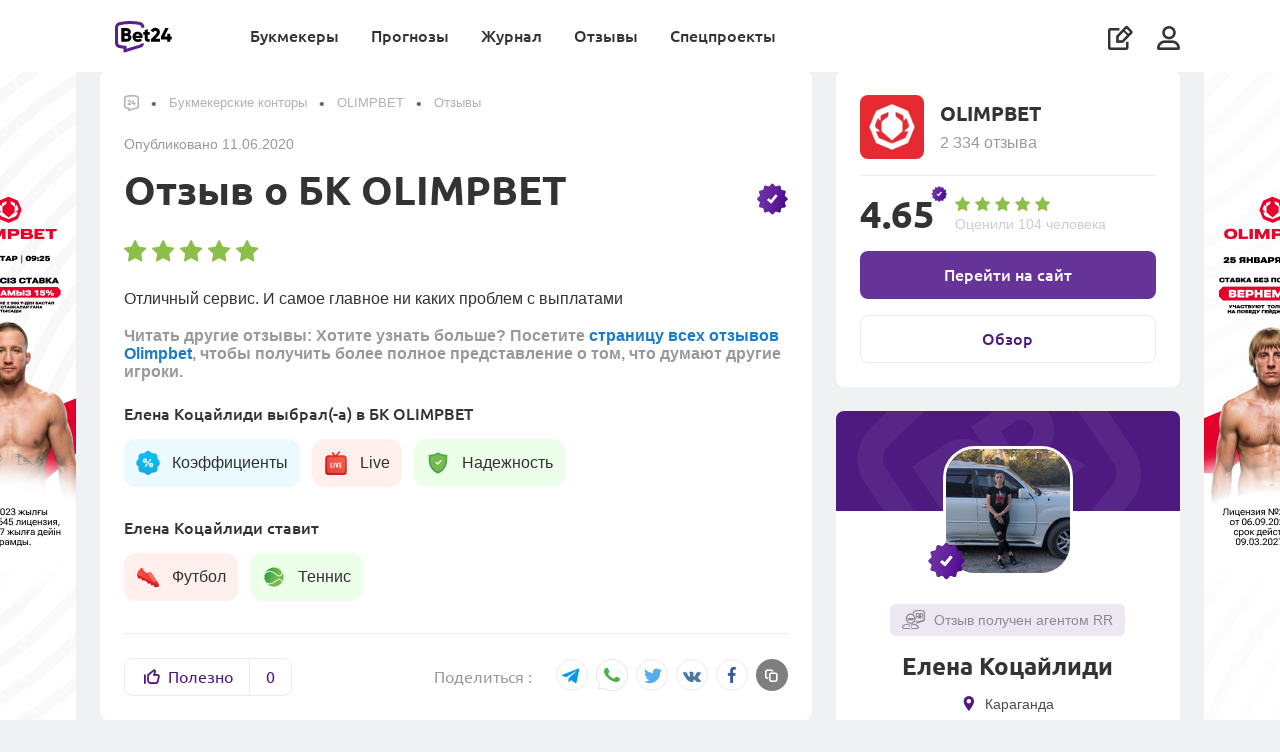

--- FILE ---
content_type: text/html; charset=UTF-8
request_url: https://bet24.kz/bookmakers/olimpbet/reviews/1492/
body_size: 13976
content:









        <!DOCTYPE html>
        <html lang="ru">
            <head itemscope itemtype="http://schema.org/WebSite">
                <meta charset="UTF-8">
                <meta http-equiv="X-UA-Compatible" content="IE=edge">
                <meta name="yandex-verification" content="ff1e1887a8dba711" />
                <meta name='viewport' content='width=device-width, initial-scale=1, shrink-to-fit=no '>
                <link rel="preconnect" href="https://mbcdn.ru">
                <link rel="preload" href="https://mediabet.us/rr/images2/1x1.gif" as="image" />
                    <link rel="shortcut icon" href="https://mediabet.us/rr/icons-v2/favicon-bet24.ico">
    <link rel="shortcut icon" type="image/x-icon" href="https://mediabet.us/rr/icons-v2/favicon-bet24.ico">
    <link rel="apple-touch-icon" sizes="180x180" href="https://mediabet.us/rr/icons-v3/kz/apple-touch-icon-bet24.png">
    <link rel="icon" type="image/png" sizes="32x32" href="https://mediabet.us/rr/icons-v2/favicon-32x32-bet24.png">
    <link rel="icon" type="image/png" sizes="16x16" href="https://mediabet.us/rr/icons-v2/favicon-16x16-bet24.png">
    <meta name="msapplication-TileColor" content="#2d89ef">
    <link rel="mask-icon" href="https://mediabet.us/rr/icons-v2/safari-pinned-tab-bet24.svg" color="#5bbad5">
<link rel="manifest" href="/site.webmanifest">
<meta name="msapplication-config" content="/browserconfig.xml">
<meta name="theme-color" content="#ffffff">
<meta name="apple-mobile-web-app-title" content=" Bet24 ">
<meta name="application-name" content=" Bet24 ">

                <meta name="csrf-param" content="_csrf-frontend">
<meta name="csrf-token" content="6KtjOZa1h-t5PECIY7pj-UVxFdSEIWpnBNAxtAi898-5wgsJ_9HzgDFTA7lV11qvdzotpOpFMC18mHLSWuiB-w==">

                                    <title>
                        OLIMPBET: Ни каких проблем с выплатами | отзыв от пользователя Елена Коцайлиди
                    </title>
                                            <meta name="description" content="Отличный сервис. И самое главное ни каких проблем с выплатами" />
                                                                                    
                                        
                                <meta name="twitter:card" content="summary_large_image">
<meta name="twitter:title" content="OLIMPBET: Ни каких проблем с выплатами | отзыв от пользователя Елена Коцайлиди">
<meta name="twitter:description" content="Отличный сервис. И самое главное ни каких проблем с выплатами">
<meta name="twitter:image" content="https://mbcdn.ru/40/58/5eff16e0cef21_1593775840.png">
<meta property="og:url" content="https://bet24.kz/bookmakers/olimpbet/reviews/1492/">
<meta property="og:type" content="website">
<meta property="og:title" content="OLIMPBET: Ни каких проблем с выплатами | отзыв от пользователя Елена Коцайлиди">
<meta property="og:description" content="Отличный сервис. И самое главное ни каких проблем с выплатами">
<meta property="og:image" content="https://mbcdn.ru/40/58/5eff16e0cef21_1593775840.png">
<link href="https://bet24.kz/bookmakers/olimpbet/reviews/1492/" rel="canonical">
<link href="https://mediabet.us/assets/rr/RR-BBR-1391/frontend/themes/bundles/resources/styles/fonts.css" rel="stylesheet">
<link href="https://mediabet.us/assets/rr/RR-BBR-1391/frontend/themes/bundles/resources/styles/fonts-ru.css" rel="stylesheet">
<link href="https://mediabet.us/assets/rr/RR-BBR-1610/frontend/themes/bundles/resources/styles/new-menu-fix.css" rel="stylesheet">
<link href="https://mediabet.us/assets/rr/RR-BBR-1610/frontend/themes/bundles/resources/plugins/pnotify/style.min.css" rel="stylesheet">
<link href="https://mediabet.us/assets/rr/RR-BBR-1947/frontend/themes/bundles/resources/styles/pages/review-detail.css" rel="stylesheet">
<link href="https://mediabet.us/assets/rr/RR-BBR-430/frontend/themes/bundles/resources/plugins/slick/style.min.css" rel="stylesheet">
<link href="https://mediabet.us/assets/rr/RR-BBR-1610/frontend/themes/bundles/resources/plugins/photoswipe/photoswipe.css" rel="stylesheet">
<link href="https://mediabet.us/assets/rr/RR-BBR-1610/frontend/themes/bundles/resources/plugins/photoswipe/default-skin/default-skin.css" rel="stylesheet">
<link href="https://mediabet.us/assets/rr/RR-BBR-1610/frontend/themes/bundles/resources/scripts/comment/comment.css" rel="stylesheet">

                <!-- Yandex.Metrika counter --> <script type="text/javascript" > (function(m,e,t,r,i,k,a){m[i]=m[i]||function(){(m[i].a=m[i].a||[]).push(arguments)}; m[i].l=1*new Date(); for (var j = 0; j < document.scripts.length; j++) {if (document.scripts[j].src === r) { return; }} k=e.createElement(t),a=e.getElementsByTagName(t)[0],k.async=1,k.src=r,a.parentNode.insertBefore(k,a)}) (window, document, "script", "https://mc.yandex.ru/metrika/tag.js", "ym"); ym(93107115, "init", { clickmap:true, trackLinks:true, accurateTrackBounce:true, webvisor:true }); </script> <noscript><div><img src="https://mc.yandex.ru/watch/93107115" style="position:absolute; left:-9999px;" alt="" /></div></noscript> <!-- /Yandex.Metrika counter --><!-- Google tag (gtag.js) -->
<script async src="https://www.googletagmanager.com/gtag/js?id=G-BEX2PY6YTJ"></script>
<script>
  window.dataLayer = window.dataLayer || [];
  function gtag(){dataLayer.push(arguments);}
  gtag('js', new Date());

  gtag('config', 'G-BEX2PY6YTJ');
</script>
                                                            <meta property="og:image" content="https://mediabet.us/77/63/bet24-main.png" />
                        <meta name="twitter:image" content="https://mediabet.us/77/63/bet24-main.png"/>
                                                                    </head>

            
                <body class="    layout
 " style="">
                <script>            let jsData = [];
            try {
                jsData = JSON.parse( '{"domain_map":{"alias":"rrkz","locale":"kk","country":"kz","hreflang":"ru-kz","language":"ru","language_iso":"ru-ru","languages":{"rrru":"ru","rrkz":"kk","rrpt":"pt","rrus":"en"},"enabled":true,"social-auth":["google","vkontakte","mailru","yandex"],"host":"bet24.kz","host_with_scheme":"https:\/\/bet24.kz","language_id":1,"locale_caption":"\u041a\u0430\u0437\u0430\u0445\u0441\u043a\u0438\u0439","country_id":2,"country_caption":"\u041a\u0430\u0437\u0430\u0445\u0441\u0442\u0430\u043d","country_currency_id":83,"country_age_limit":"21","country_caption_by_language":"\u041a\u0430\u0437\u0430\u0445\u0441\u0442\u0430\u043d","domain":".kz","domain_id":6}}' );
            } catch(e) {
                console.log('JSON.parse jsData error');
            }</script>
                        



    



<header class="header   ">
     

        



                                                        <div class="bm-rekl-modal site-banner">
        <div class="bm-rekl-modal__wrap">
            <div class="bm-rekl-modal__content">
                <span class="bm-rekl-modal__close" onclick="$('body').removeClass('overflow-all-hidden'); $(this).parents('.bm-rekl-modal').removeClass('visible')">
                    <i class="icon icon-close"></i>
                </span>
                <a href="/go/olimpbet/?label=rlh-413cbde927ab613622cb60fa06c3f13c" target="_blank">
                    <picture>
                        <source srcset="https://mediabet.us/86/03/6970a6b273737_1768990386.jpeg" media="(max-width: 567.98px)">
                        <img class="img-fluid" srcset="https://mediabet.us/75/03/6970a6a726530_1768990375.jpeg" src="https://mediabet.us/75/03/half9_6970a6a726530_1768990375.jpeg" alt="">
                    </picture>
                                            <img class="rand-param" data-src-template="https://wcm.weborama-tech.ru/fcgi-bin/dispatch.fcgi?a.A=im&amp;a.si=9465&amp;a.te=8058&amp;a.he=1&amp;a.wi=1&amp;a.hr=p&amp;a.ra=[RANDOM]" alt="" id="pixel_image_url random-parameter" style="visibility: hidden; pointer-events: none">
                                    </a>
            </div>
        </div>
    </div>

    <div class="container" style="margin: 0 auto;">
        <a class="align-self-center" href="/">
                                                                <img class="header__logo" src="https://mediabet.us/rr/images/logobet24.svg" alt="BookmakeRReview">
                    <img class="header__logo_white" src="https://mediabet.us/rr/images/logobet24-white.svg" alt="BookmakeRReview">
                                    </a>
        <div class="header__bars ml-auto d-lg-none align-self-center">
                            <i data-url="/site/_ajax/auth-modal/" app-auth-control class="icon icon-usr js-modal mr-3"></i>
                        <i class="icon icon-bars"></i>
        </div>
        <div class="header__right">
                        <ul class="header__nav">
                            <li class="">
            <a href="/bookmakers/" class="js-header-menu-item">
                Букмекеры
            </a>
            <div class="header__sub-nav">
                                    <div class="header__groups mr-0">
                                                                                                                                    <div class="header__group">
                                    <div class="header__group-heading">
                                        Лучшие букмекеры
                                    </div>
                                    <div class="header__items">
                                                                                    <a class="header__item header__item_collection" href="/bookmakers/">
                                                                                                                                                        <div class="header__item-image">
                                                        <img style="max-width: none;" src="https://mediabet.us/71/53/vse-bukmekery.svg">
                                                    </div>
                                                                                                <div class="header__item-text">
                                                    <b style="">Все букмекеры</b>
                                                                                                            <span>
                                                            Обзоры букмекеров Казахстана
                                                        </span>
                                                                                                    </div>
                                            </a>
                                                                                    <a class="header__item header__item_collection" href="/top-bookmakers/football/">
                                                                                                                                                        <div class="header__item-image">
                                                        <img style="max-width: none;" src="https://mediabet.us/19/30/futbol.svg">
                                                    </div>
                                                                                                <div class="header__item-text">
                                                    <b style="">Футбол</b>
                                                                                                            <span>
                                                            Букмекеры для ставок на футбол
                                                        </span>
                                                                                                    </div>
                                            </a>
                                                                                    <a class="header__item header__item_collection" href="/top-bookmakers/odds/">
                                                                                                                                                        <div class="header__item-image">
                                                        <img style="max-width: none;" src="https://mediabet.us/26/30/koefficienty.svg">
                                                    </div>
                                                                                                <div class="header__item-text">
                                                    <b style="">Коэффициенты</b>
                                                                                                            <span>
                                                            Букмекеры с лучшими кэфами
                                                        </span>
                                                                                                    </div>
                                            </a>
                                                                                    <a class="header__item header__item_collection" href="/top-bookmakers/kaspi-gold/">
                                                                                                                                                        <div class="header__item-image">
                                                        <img style="max-width: none;" src="https://mediabet.us/38/30/kaspi.svg">
                                                    </div>
                                                                                                <div class="header__item-text">
                                                    <b style="">Каспий</b>
                                                                                                            <span>
                                                            Ввод и вывод на карту
                                                        </span>
                                                                                                    </div>
                                            </a>
                                                                                    <a class="header__item header__item_collection" href="/top-bookmakers/">
                                                                                                                                                        <div class="header__item-image">
                                                        <img style="max-width: none;" src="https://mediabet.us/61/80/vse-podborki.svg">
                                                    </div>
                                                                                                <div class="header__item-text">
                                                    <b style="margin-top: .25rem">Все подборки (+24)</b>
                                                                                                    </div>
                                            </a>
                                                                            </div>
                                </div>
                                                                                                                <div class="header__group">
                                    <div class="header__group-heading">
                                        Помощь игроку
                                    </div>
                                    <div class="header__items">
                                                                                    <a class="header__item header__item_collection" href="/media/guides/kak-vybrat-bukmekerskuyu-kontoru/">
                                                                                                                                                        <div class="header__item-image">
                                                        <img style="max-width: none;" src="https://mediabet.us/32/31/1.svg">
                                                    </div>
                                                                                                <div class="header__item-text">
                                                    <b style="">Как выбрать букмекера</b>
                                                                                                            <span>
                                                            Где начать ставить новичку
                                                        </span>
                                                                                                    </div>
                                            </a>
                                                                                    <a class="header__item header__item_collection" href="/media/experiments/registraciya-na-saytah-bukmekerov-gde-eto-proshche-i-bystree/">
                                                                                                                                                        <div class="header__item-image">
                                                        <img style="max-width: none;" src="https://mediabet.us/14/81/registraciya.svg">
                                                    </div>
                                                                                                <div class="header__item-text">
                                                    <b style="">Регистрация</b>
                                                                                                            <span>
                                                            Где она проще и быстрее
                                                        </span>
                                                                                                    </div>
                                            </a>
                                                                                    <a class="header__item header__item_collection" href="/media/guides/bonusy-bukmekerov-v-kazahstane-kakie-byvayut-kak-poluchit-i-kak-ispolzovat/">
                                                                                                                                                        <div class="header__item-image">
                                                        <img style="max-width: none;" src="https://mediabet.us/73/31/bonusy-bukmekerov.svg">
                                                    </div>
                                                                                                <div class="header__item-text">
                                                    <b style="">Бонусы букмекеров</b>
                                                                                                            <span>
                                                            Получение, отыгрыш, вывод
                                                        </span>
                                                                                                    </div>
                                            </a>
                                                                                    <a class="header__item header__item_collection" href="/media/guides/kak-delat-stavki-s-telefona-sovety-novichkam/">
                                                                                                                                                        <div class="header__item-image">
                                                        <img style="max-width: none;" src="https://mediabet.us/76/26/stavki-s-telefona.svg">
                                                    </div>
                                                                                                <div class="header__item-text">
                                                    <b style="">Ставки с телефона</b>
                                                                                                            <span>
                                                            Как делать ставки с мобильного
                                                        </span>
                                                                                                    </div>
                                            </a>
                                                                            </div>
                                </div>
                                                                                                                                        <a href="https://wcm.weborama-tech.ru/fcgi-bin/dispatch.fcgi?a.A=cl&amp;er=~ERID_ID~&amp;erid=~ERID_VALUE~&amp;a.si=9465&amp;a.te=8059&amp;erid=[ERID_ID]&amp;er=[ERID_VALUE]&amp;a.ra=[RANDOM]&amp;g.lu=&amp;a.ycp=~TRACKING_ELEMENT_ID~" target="_blank" class="header__nav-banner">
                                    <picture>
                                        <source srcset="https://mediabet.us/99/02/828x296.jpg" media="(max-width: 991.98px)">
                                        <img class="w-100" src="https://mediabet.us/12/03/720x954.jpg" alt="Получить бонус"></img>
                                    </picture>
                                </a>
                                                                        </div>
                            </div>
        </li>
            <li class="">
            <a href="/tips/" class="js-header-menu-item">
                Прогнозы
            </a>
            <div class="header__sub-nav">
                                    <div class="header__groups mr-0">
                                                                                                                                    <div class="header__group">
                                    <div class="header__group-heading">
                                        Популярные
                                    </div>
                                    <div class="header__items">
                                                                                    <a class="header__item header__item_collection" href="/tips/football/">
                                                                                                                                                        <div class="header__item-image">
                                                        <img style="max-width: none;" src="https://mediabet.us/85/39/socer.svg">
                                                    </div>
                                                                                                <div class="header__item-text">
                                                    <b style="">Футбол</b>
                                                                                                            <span>
                                                            Прогнозы на топ-лиги, чемпионаты мира и Европы
                                                        </span>
                                                                                                    </div>
                                            </a>
                                                                                    <a class="header__item header__item_collection" href="/tips/hockey/">
                                                                                                                                                        <div class="header__item-image">
                                                        <img style="max-width: none;" src="https://mediabet.us/90/39/hockey.svg">
                                                    </div>
                                                                                                <div class="header__item-text">
                                                    <b style="">Хоккей</b>
                                                                                                            <span>
                                                            Прогнозы на НХЛ и КХЛ
                                                        </span>
                                                                                                    </div>
                                            </a>
                                                                                    <a class="header__item header__item_collection" href="/tips/tennis/">
                                                                                                                                                        <div class="header__item-image">
                                                        <img style="max-width: none;" src="https://mediabet.us/94/39/tennis.svg">
                                                    </div>
                                                                                                <div class="header__item-text">
                                                    <b style="">Теннис</b>
                                                                                                            <span>
                                                            Прогнозы на турниры Большого шлема, ATP, WTA
                                                        </span>
                                                                                                    </div>
                                            </a>
                                                                                    <a class="header__item header__item_collection" href="/tips/basketball/">
                                                                                                                                                        <div class="header__item-image">
                                                        <img style="max-width: none;" src="https://mediabet.us/05/40/basketball-1.svg">
                                                    </div>
                                                                                                <div class="header__item-text">
                                                    <b style="">Баскетбол</b>
                                                                                                            <span>
                                                            Прогнозы на NBA, Евролигу и Лигу ВТБ
                                                        </span>
                                                                                                    </div>
                                            </a>
                                                                            </div>
                                </div>
                                                                                                                <div class="header__group">
                                    <div class="header__group-heading">
                                        Другие
                                    </div>
                                    <div class="header__items">
                                                                                    <a class="header__item header__item_collection" href="/tips/cybersport/">
                                                                                                                                                        <div class="header__item-image">
                                                        <img style="max-width: none;" src="https://mediabet.us/18/41/volleyball.svg">
                                                    </div>
                                                                                                <div class="header__item-text">
                                                    <b style="">Киберспорт</b>
                                                                                                            <span>
                                                            Прогнозы на CS2 и DotA2
                                                        </span>
                                                                                                    </div>
                                            </a>
                                                                                    <a class="header__item header__item_collection" href="/tips/mma/">
                                                                                                                                                        <div class="header__item-image">
                                                        <img style="max-width: none;" src="https://mediabet.us/26/41/basketball.svg">
                                                    </div>
                                                                                                <div class="header__item-text">
                                                    <b style="">Единоборства</b>
                                                                                                            <span>
                                                            Прогнозы на ММА и бокс
                                                        </span>
                                                                                                    </div>
                                            </a>
                                                                                    <a class="header__item header__item_collection" href="/tips/futsal/">
                                                                                                                                                        <div class="header__item-image">
                                                        <img style="max-width: none;" src="https://mediabet.us/77/30/futsal.svg">
                                                    </div>
                                                                                                <div class="header__item-text">
                                                    <b style="">Футзал</b>
                                                                                                            <span>
                                                            Прогнозы на чемпионат и кубок Казахстана
                                                        </span>
                                                                                                    </div>
                                            </a>
                                                                                    <a class="header__item header__item_collection" href="/tips/">
                                                                                                                                                        <div class="header__item-image">
                                                        <img style="max-width: none;" src="https://mediabet.us/88/49/vse-podborki.svg">
                                                    </div>
                                                                                                <div class="header__item-text">
                                                    <b style="margin-top: .25rem">Все прогнозы</b>
                                                                                                    </div>
                                            </a>
                                                                            </div>
                                </div>
                                                                                                                                        <a href="https://wcm.weborama-tech.ru/fcgi-bin/dispatch.fcgi?a.A=cl&amp;er=~ERID_ID~&amp;erid=~ERID_VALUE~&amp;a.si=9465&amp;a.te=8059&amp;erid=[ERID_ID]&amp;er=[ERID_VALUE]&amp;a.ra=[RANDOM]&amp;g.lu=&amp;a.ycp=~TRACKING_ELEMENT_ID~" target="_blank" class="header__nav-banner">
                                    <picture>
                                        <source srcset="https://mediabet.us/99/02/828x296.jpg" media="(max-width: 991.98px)">
                                        <img class="w-100" src="https://mediabet.us/12/03/720x954.jpg" alt="Получить бонус"></img>
                                    </picture>
                                </a>
                                                                        </div>
                            </div>
        </li>
            <li class="">
            <a href="/media/" class="js-header-menu-item">
                Журнал
            </a>
            <div class="header__sub-nav">
                                    <div class="header__groups mr-0">
                                                                                                                                    <div class="header__group">
                                    <div class="header__group-heading">
                                        Популярные
                                    </div>
                                    <div class="header__items">
                                                                                    <a class="header__item header__item_collection" href="/media/bonuses/">
                                                                                                                                                        <div class="header__item-image">
                                                        <img style="max-width: none;" src="https://mediabet.us/34/83/bonusy.svg">
                                                    </div>
                                                                                                <div class="header__item-text">
                                                    <b style="">Бонусы</b>
                                                                                                            <span>
                                                            Акции букмекеров
                                                        </span>
                                                                                                    </div>
                                            </a>
                                                                                    <a class="header__item header__item_collection" href="/media/guides/">
                                                                                                                                                        <div class="header__item-image">
                                                        <img style="max-width: none;" src="https://mediabet.us/51/02/education.svg">
                                                    </div>
                                                                                                <div class="header__item-text">
                                                    <b style="">Обучение</b>
                                                                                                            <span>
                                                            Информация для новичков и опытных игроков
                                                        </span>
                                                                                                    </div>
                                            </a>
                                                                                    <a class="header__item header__item_collection" href="/media/analytics/">
                                                                                                                                                        <div class="header__item-image">
                                                        <img style="max-width: none;" src="https://mediabet.us/07/83/trendy.svg">
                                                    </div>
                                                                                                <div class="header__item-text">
                                                    <b style="">Тренды</b>
                                                                                                            <span>
                                                            Статистика, анализ, ставки
                                                        </span>
                                                                                                    </div>
                                            </a>
                                                                                    <a class="header__item header__item_collection" href="/media/experience/">
                                                                                                                                                        <div class="header__item-image">
                                                        <img style="max-width: none;" src="https://mediabet.us/16/83/lichnyi-opyt.svg">
                                                    </div>
                                                                                                <div class="header__item-text">
                                                    <b style="">Личный опыт</b>
                                                                                                            <span>
                                                            Истории от реальных людей
                                                        </span>
                                                                                                    </div>
                                            </a>
                                                                                    <a class="header__item header__item_collection" href="/media/business/">
                                                                                                                                                        <div class="header__item-image">
                                                        <img style="max-width: none;" src="https://mediabet.us/27/83/biznes.svg">
                                                    </div>
                                                                                                <div class="header__item-text">
                                                    <b style="">Бизнес</b>
                                                                                                            <span>
                                                            Новости индустрии, аналитика
                                                        </span>
                                                                                                    </div>
                                            </a>
                                                                            </div>
                                </div>
                                                                                                                <div class="header__group">
                                    <div class="header__group-heading">
                                        Рубрики
                                    </div>
                                    <div class="header__items">
                                                                                    <a class="header__item header__item_collection" href="/fails/">
                                                                                                                                                        <div class="header__item-image">
                                                        <img style="max-width: none;" src="https://mediabet.us/51/83/provaly.svg">
                                                    </div>
                                                                                                <div class="header__item-text">
                                                    <b style="">Провалы игроков</b>
                                                                                                            <span>
                                                            Игроки – честно о своих неудачах
                                                        </span>
                                                                                                    </div>
                                            </a>
                                                                                    <a class="header__item header__item_collection" href="/media/frauds/">
                                                                                                                                                        <div class="header__item-image">
                                                        <img style="max-width: none;" src="https://mediabet.us/56/83/moshenniki.svg">
                                                    </div>
                                                                                                <div class="header__item-text">
                                                    <b style="">Мошенники</b>
                                                                                                            <span>
                                                            Аферисты, схемы, разоблачения
                                                        </span>
                                                                                                    </div>
                                            </a>
                                                                                    <a class="header__item header__item_collection" href="/media/news/">
                                                                                                                                                        <div class="header__item-image">
                                                        <img style="max-width: none;" src="https://mediabet.us/61/83/sport.svg">
                                                    </div>
                                                                                                <div class="header__item-text">
                                                    <b style="">Спорт</b>
                                                                                                            <span>
                                                            Новости, анонсы, интервью
                                                        </span>
                                                                                                    </div>
                                            </a>
                                                                                    <a class="header__item header__item_collection" href="/media/about-bet24/">
                                                                                                                                                        <div class="header__item-image">
                                                        <img style="max-width: none;" src="https://mediabet.us/49/71/pro-rr-1.svg">
                                                    </div>
                                                                                                <div class="header__item-text">
                                                    <b style="">Про Bet24</b>
                                                                                                            <span>
                                                            Новости из жизни сайта
                                                        </span>
                                                                                                    </div>
                                            </a>
                                                                                    <a class="header__item header__item_collection" href="/media/">
                                                                                                                                                        <div class="header__item-image">
                                                        <img style="max-width: none;" src="https://mediabet.us/73/83/vse-materialy.svg">
                                                    </div>
                                                                                                <div class="header__item-text">
                                                    <b style="">Все материалы</b>
                                                                                                            <span>
                                                            Кровь, пот и слезы редакции
                                                        </span>
                                                                                                    </div>
                                            </a>
                                                                            </div>
                                </div>
                                                                                                                                        <a href="https://wcm.weborama-tech.ru/fcgi-bin/dispatch.fcgi?a.A=cl&amp;er=~ERID_ID~&amp;erid=~ERID_VALUE~&amp;a.si=9465&amp;a.te=8059&amp;erid=[ERID_ID]&amp;er=[ERID_VALUE]&amp;a.ra=[RANDOM]&amp;g.lu=&amp;a.ycp=~TRACKING_ELEMENT_ID~" target="_blank" class="header__nav-banner">
                                    <picture>
                                        <source srcset="https://mediabet.us/99/02/828x296.jpg" media="(max-width: 991.98px)">
                                        <img class="w-100" src="https://mediabet.us/12/03/720x954.jpg" alt="Получить бонус"></img>
                                    </picture>
                                </a>
                                                                        </div>
                            </div>
        </li>
            <li class="">
            <a href="/reviews/" class="js-header-menu-item">
                Отзывы
            </a>
            <div class="header__sub-nav">
                                    <div class="header__groups mr-0">
                                                                                                                                    <div class="header__group">
                                    <div class="header__group-heading">
                                        Отзывы о букмекерах
                                    </div>
                                    <div class="header__items">
                                                                                    <a class="header__item header__item_collection" href="/reviews/">
                                                                                                                                                        <div class="header__item-image">
                                                        <img style="max-width: none;" src="https://mediabet.us/98/81/otzyvy-o-bukmekerah.svg">
                                                    </div>
                                                                                                <div class="header__item-text">
                                                    <b style="">Все отзывы Bet24</b>
                                                                                                            <span>
                                                            Мнения и оценки людей
                                                        </span>
                                                                                                    </div>
                                            </a>
                                                                                    <a class="header__item header__item_collection" href="/reviews/?filter=verified">
                                                                                                                                                        <div class="header__item-image">
                                                        <img style="max-width: none;" src="https://mediabet.us/07/82/verificirovannye.svg">
                                                    </div>
                                                                                                <div class="header__item-text">
                                                    <b style="">Верифицированные</b>
                                                                                                            <span>
                                                            Только проверенные отзывы
                                                        </span>
                                                                                                    </div>
                                            </a>
                                                                                    <a class="header__item header__item_collection" href="/reviews/?filter=positive">
                                                                                                                                                        <div class="header__item-image">
                                                        <img style="max-width: none;" src="https://mediabet.us/26/62/polozhitelnye.svg">
                                                    </div>
                                                                                                <div class="header__item-text">
                                                    <b style="">Положительные</b>
                                                                                                            <span>
                                                            За что хвалят букмекеров
                                                        </span>
                                                                                                    </div>
                                            </a>
                                                                                    <a class="header__item header__item_collection" href="/reviews/?filter=negative">
                                                                                                                                                        <div class="header__item-image">
                                                        <img style="max-width: none;" src="https://mediabet.us/29/62/otricatelnye.svg">
                                                    </div>
                                                                                                <div class="header__item-text">
                                                    <b style="">Отрицательные</b>
                                                                                                            <span>
                                                            Негативный опыт игроков
                                                        </span>
                                                                                                    </div>
                                            </a>
                                                                                    <a class="header__item header__item_collection" href="/reviews/?filter=from-stars">
                                                                                                                                                        <div class="header__item-image">
                                                        <img style="max-width: none;" src="https://mediabet.us/32/62/ot-zvezd.svg">
                                                    </div>
                                                                                                <div class="header__item-text">
                                                    <b style="">От “звезд”</b>
                                                                                                            <span>
                                                            Мнения публичных людей
                                                        </span>
                                                                                                    </div>
                                            </a>
                                                                            </div>
                                </div>
                                                                                                                <div class="header__group">
                                    <div class="header__group-heading">
                                        Читайте
                                    </div>
                                    <div class="header__items">
                                                                                    <a class="header__item header__item_collection" href="/manual/">
                                                                                                                                                        <div class="header__item-image">
                                                        <img style="max-width: none;" src="https://mediabet.us/30/82/instrukciya.svg">
                                                    </div>
                                                                                                <div class="header__item-text">
                                                    <b style="">Инструкция</b>
                                                                                                            <span>
                                                            Как оставить отзыв на RR
                                                        </span>
                                                                                                    </div>
                                            </a>
                                                                                    <a class="header__item header__item_collection" href="/verified-reviews/">
                                                                                                                                                        <div class="header__item-image">
                                                        <img style="max-width: none;" src="https://mediabet.us/37/82/komu-verit.svg">
                                                    </div>
                                                                                                <div class="header__item-text">
                                                    <b style="">Кому верить?</b>
                                                                                                            <span>
                                                            Что такое верифицированный отзыв
                                                        </span>
                                                                                                    </div>
                                            </a>
                                                                                    <a class="header__item header__item_collection" href="/reviews-purpose/">
                                                                                                                                                        <div class="header__item-image">
                                                        <img style="max-width: none;" src="https://mediabet.us/44/82/dlya-bukmekerov.svg">
                                                    </div>
                                                                                                <div class="header__item-text">
                                                    <b style="">Для букмекеров</b>
                                                                                                            <span>
                                                            Зачем букмекерам отзывы
                                                        </span>
                                                                                                    </div>
                                            </a>
                                                                            </div>
                                </div>
                                                                                                                                        <a href="https://wcm.weborama-tech.ru/fcgi-bin/dispatch.fcgi?a.A=cl&amp;er=~ERID_ID~&amp;erid=~ERID_VALUE~&amp;a.si=9465&amp;a.te=8059&amp;erid=[ERID_ID]&amp;er=[ERID_VALUE]&amp;a.ra=[RANDOM]&amp;g.lu=&amp;a.ycp=~TRACKING_ELEMENT_ID~" target="_blank" class="header__nav-banner">
                                    <picture>
                                        <source srcset="https://mediabet.us/99/02/828x296.jpg" media="(max-width: 991.98px)">
                                        <img class="w-100" src="https://mediabet.us/12/03/720x954.jpg" alt="Получить бонус"></img>
                                    </picture>
                                </a>
                                                                        </div>
                            </div>
        </li>
            <li class="">
            <a href="" class="js-header-menu-item">
                Спецпроекты
            </a>
            <div class="header__sub-nav">
                                    <div class="header__groups mr-0">
                                                                                                                                                                                                                                                                                                                                                        
                                    <a href="https://bet24.kz/futsal/"  class="header__nav-banner flex-1">
                                        <picture>
                                            <source srcset="https://mediabet.us/98/67/half9_655dcf8e199be_1700646798.png" media="(max-width: 991.98px)">
                                            <img class="w-100" srcset="https://mediabet.us/91/67/655dcf8766e3a_1700646791.png 2x" src="https://mediabet.us/91/67/half9_655dcf8766e3a_1700646791.png"></img>
                                        </picture>
                                    </a>
                                                                                                                                                                                                                                                                                                                                                                    
                                    <a href="https://bet24.kz/totalizator/"  class="header__nav-banner flex-1">
                                        <picture>
                                            <source srcset="https://mediabet.us/64/99/half9_66de887c06b77_1725859964.png" media="(max-width: 991.98px)">
                                            <img class="w-100" srcset="https://mediabet.us/51/99/66de886fba2a9_1725859951.png 2x" src="https://mediabet.us/51/99/half9_66de886fba2a9_1725859951.png"></img>
                                        </picture>
                                    </a>
                                                                                                                                                                                                                                                                                                                                                                    
                                    <a href="https://bet24.kz/popmma/"  class="header__nav-banner flex-1">
                                        <picture>
                                            <source srcset="https://mediabet.us/59/65/half9_655dce9f624c2_1700646559.png" media="(max-width: 991.98px)">
                                            <img class="w-100" srcset="https://mediabet.us/53/65/655dce99e08cf_1700646553.png 2x" src="https://mediabet.us/53/65/half9_655dce99e08cf_1700646553.png"></img>
                                        </picture>
                                    </a>
                                                                                                                                </div>
                            </div>
        </li>
        <li class="header__nav-write">
        <a class="d-flex d-lg-none align-items-center" href="/add/">
            <span>
                Написать отзыв
            </span>
            <i class="icon icon-write-square ml-auto"></i>
        </a>
    </li>
</ul>
<script>
    let topMenuItems = document.querySelectorAll('.header__nav li');

    topMenuItems.forEach(function (value) {
        let group = value.querySelector('.header__groups');
        if(group !== null) {
            let children = group.children;
            if(children.length === 3) {
                value.classList.add('fullwidth');
            }
        }

    });
</script>
            <ul class="header__icons d-none d-lg-flex">
                <li class="header__write d-none d-lg-block">
                    <a href="/add/">
                        <i class="icon icon-write-square" data-text="Написать отзыв"></i>
                    </a>
                </li>
                                    <li data-url="/site/_ajax/auth-modal/" app-auth-control class="js-modal header__user">
                        <i class="icon icon-usr"></i>
                    </li>
                            </ul>
        </div>
    </div>
</header>


                    



                                                                                                                                                                                                                                                                                                                                                                                                                                                                                       
                



                                                    
    <div class="banner-wrapper wide" style="height: 0">
        <a href="/go/olimpbet/?label=rlh-c54849cd7f63a87f3fc86d72819a55fe" target="_blank" style="
                                background-image: url(https://mediabet.us/57/04/6970a6f90e163_1768990457.jpeg); background-color: #330d0d;
                "></a>
                    <img class="rand-param" data-src-template="https://wcm.weborama-tech.ru/fcgi-bin/dispatch.fcgi?a.A=im&amp;a.si=9465&amp;a.te=8061&amp;a.he=1&amp;a.wi=1&amp;a.hr=p&amp;a.ra=[RANDOM]" alt="" id="pixel_image_url random-parameter" style="visibility: hidden; pointer-events: none">
            </div>


                                                                                                                                                                                                                                                                                                                                                    
                

                                                                                                                                                                                                                                            
                    <div class="content-wrap full-background-banner 



                                                    
    full-background-banner

">
                        <main class="content">

                            
                                                            
                            
                                                            
    

    
    
    
    
    
    
    

    
    <div class="container">
        <div class="row">
            <div class="col-lg-8">
                <section data-id="1567" class="section review-wrapper" data-can-edit-url="/review/_ajax/can-edit/?id=1567">
                    

<ul class="breadcrumbs mb-4"><li class="breadcrumbs__item"><a href="/"><i class="icon icon-ypbet24"></i><div class="breadcrump-logo" style="margin-left: 0.5rem; margin-top: -15px; margin-left: 20px;">Bet24</div></a></li>
<li class="breadcrumbs__item"><a href="/bookmakers/">Букмекерские конторы</a></li>
<li class="breadcrumbs__item"><a href="/bookmakers/olimpbet/">OLIMPBET</a></li>
<li class="breadcrumbs__item"><a href="/bookmakers/olimpbet/reviews/">Отзывы</a></li>
</ul>
                    <div class="text-sm text-40 mb-3">
                        Опубликовано
                        <time datetime="2020-06-11">
                            11.06.2020
                        </time>
                    </div>
                    <h1 class="review-detail__heading verified">
                                                Отзыв о БК OLIMPBET
                    </h1>
                                        <span class="review-detail-container">
                        <div class="review-detail__stars">
                            <div
    class="stars stars_big-md bm-main__stars"
    data-stars-count="5"
    data-readonly="1"
    data-current-value="5"
    data-star-rating=""
></div>
                                                    </div>
                        <div class="text">
                            <p>Отличный сервис. И самое главное ни каких проблем с выплатами</p>
                        </div>
                        <div class="mt-3 gray-link" style="font-weight: bold;">
                            Читать другие отзывы: Хотите узнать больше? Посетите <a href="https://bet24.kz/bookmakers/olimpbet/app/" target="_blank">страницу всех отзывов Olimpbet</a>, чтобы получить более полное представление о том, что думают другие игроки.
                        </div>
                            

                    <a class="attachment-more" href="#" style="background-image: url(https://mediabet.us/rr/images/photo-gallery.jpg)"></a>
                                                        <div class="review-detail__selected-wrap">
                                                <div class="review-detail__selected">
                                                            <h4>
                        Елена Коцайлиди выбрал(-а) в БК OLIMPBET
                    </h4>
                    <div class="review-detail__selected-list">
                                                                                                                                                                                                                                    
                                                            <a class="review-detail__selected-item" href="/top-bookmakers/odds/" style="background-color: #eafaff">
                                    <div class="review-detail__selected-image">
                                        <img src="https://mediabet.us/83/42/Coefficient.svg" alt="Коэффициенты">
                                    </div>
                                    <span>
                                        Коэффициенты
                                    </span>
                                </a>
                                                                                                                                                                                                                                                                
                                                            <a class="review-detail__selected-item" href="/top-bookmakers/live-betting/" style="background-color: #fff0ee">
                                    <div class="review-detail__selected-image">
                                        <img src="https://mediabet.us/09/43/life.svg" alt="Live">
                                    </div>
                                    <span>
                                        Live
                                    </span>
                                </a>
                                                                                                                                                                                                                                                                
                                                            <a class="review-detail__selected-item" href="/top-bookmakers/reliability/" style="background-color: #ecffe8">
                                    <div class="review-detail__selected-image">
                                        <img src="https://mediabet.us/54/05/reliable-2-1.svg" alt="Надежность">
                                    </div>
                                    <span>
                                        Надежность
                                    </span>
                                </a>
                                                                                                                                                                                                                                                                
                                                                                                                                                                                                                                                                
                                                                                                                                                                                                                                                                
                                                                                                                                                                                                                                                                
                                                                                                                                                                                                                                                                
                                                                        </div>
                </div>
                                                                    <div class="review-detail__selected">
                                                            <h4>
                        Елена Коцайлиди ставит
                    </h4>
                    <div class="review-detail__selected-list">
                                                                                                                                                                                                                                    
                                                            <a class="review-detail__selected-item" href="/top-bookmakers/football/" style="background-color: #fff0ee">
                                    <div class="review-detail__selected-image">
                                        <img src="https://mediabet.us/12/36/soccer.svg" alt="Футбол">
                                    </div>
                                    <span>
                                        Футбол
                                    </span>
                                </a>
                                                                                                                                                                                                                                                                
                                                            <a class="review-detail__selected-item" href="/top-bookmakers/tennis/" style="background-color: #ecffe8">
                                    <div class="review-detail__selected-image">
                                        <img src="https://mediabet.us/26/36/tennis.svg" alt="Теннис">
                                    </div>
                                    <span>
                                        Теннис
                                    </span>
                                </a>
                                                                                                                                                                                                                                                                
                                                                                                                                                                                                                                                                
                                                                                                                                                                                                                                                                
                                                                                                                                                                                                                                                                
                                                                                                                                                                                                                                                                
                                                                        </div>
                </div>
                        </div>

                                                <div class="share review-detail__share">
                            <button type="button" class="button button_number review-likes " data-url="/review/_ajax/like/?entity_id=1567">
                                <div class="button_number-left">
                                    <i class="icon icon-like mr-2"></i>
                                    Полезно
                                </div>
                                <div class="button_number-right review-like-count">
                                    0
                                </div>
                            </button>
                            <div class="share">
                                <h4 class="share__heading">
                                    Поделиться :
                                </h4>
                                    <!--noindex--><div class="share__list"><div class="share__item"><a href="https://telegram.me/share/url?url=https%3A%2F%2Fbet24.kz%2Fbookmakers%2Folimpbet%2Freviews%2F1492%2F" title="Telegram" rel="noopener" target="_blank" onclick="return !window.open(this.href, &#039;telegram&#039;, &#039;width=500,height=500&#039;)"><i class="icon icon-telegram"></i></a></div><div class="share__item"><a href="whatsapp://send?text=https%3A%2F%2Fbet24.kz%2Fbookmakers%2Folimpbet%2Freviews%2F1492%2F" title="WhatsApp" rel="noopener" target="_blank" onclick="return !window.open(this.href, &#039;whatsapp&#039;, &#039;width=500,height=500&#039;)"><svg id="wa-svg" width="32" height="32" viewBox="0 0 32 32" fill="none" xmlns="http://www.w3.org/2000/svg">
<path id="whatsapp-icon-body" d="M16.004 0H15.996C7.174 0 0 7.176 0 16C0 19.5 1.128 22.744 3.046 25.378L1.052
 31.322L7.202 29.356C9.732 31.032 12.75 32 16.004 32C24.826 32 32 24.822 32 16C32 7.178 24.826 0 16.004 0Z" fill="white">
</path>
<path d="M3.52004 25.537L3.60213 25.2923L3.4502 25.0837C1.59251 22.5325 0.5 19.391 0.5 16C0.5 7.45202 7.45026 0.5
 15.996 0.5H16.004C24.5497 0.5 31.5 7.45398 31.5 16C31.5 24.546 24.5497 31.5 16.004 31.5C12.851 31.5 9.92861 30.5625
  7.47813 28.9392L7.27819 28.8067L7.04975 28.8797L1.83998 30.5452L3.52004 25.537Z" stroke="black" stroke-opacity="0.1">
</path>
<path id="whatsapp-icon-phone" d="M23.714 21.1234C23.3881 21.9884 22.0945 22.7059 21.0626 22.9154C20.3567 23.0567
 19.4347 23.1694 16.3307 21.9599C12.3604 20.4139 9.80361 16.622 9.60433 16.3759C9.4135 16.1299 8 14.3681 8 12.5459C8
 10.7238 8.98455 9.83648 9.38141 9.45554C9.70735 9.14285 10.2461 9 10.7628 9C10.93 9 11.0803 9.00794 11.2154
 9.01429C11.6123 9.03016 11.8116 9.05238 12.0733 9.64125C12.3992 10.3793 13.193 12.2015 13.2875 12.3888C13.3838
 12.5761 13.4801 12.83 13.345 13.0761C13.2183 13.33 13.1068 13.4427 12.9076 13.6586C12.7083 13.8744 12.5192 14.0395
 12.3199 14.2712C12.1375 14.4728 11.9315 14.6887 12.1611 15.0617C12.3908 15.4268 13.1845 16.6442 14.3532
 17.6219C15.8612 18.8838 17.0839 19.287 17.5213 19.4584C17.8472 19.5854 18.2356 19.5552 18.4738 19.3171C18.776
 19.0108 19.1493 18.5029 19.5292 18.0029C19.7994 17.6441 20.1406 17.5997 20.4986 17.7267C20.8634 17.8457 22.7936
 18.7425 23.1905 18.9282C23.5874 19.1155 23.8491 19.2044 23.9454 19.3616C24.0399 19.5187 24.0399 20.2568
 23.714 21.1234Z" fill="#4CAF50"></path></svg></a></div><div class="share__item"><a href="http://twitter.com/share?url=https%3A%2F%2Fbet24.kz%2Fbookmakers%2Folimpbet%2Freviews%2F1492%2F&amp;text=%D0%9E%D1%82%D0%BB%D0%B8%D1%87%D0%BD%D1%8B%D0%B9+%D1%81%D0%B5%D1%80%D0%B2%D0%B8%D1%81.+%D0%98+%D1%81%D0%B0%D0%BC%D0%BE%D0%B5+%D0%B3%D0%BB%D0%B0%D0%B2%D0%BD%D0%BE%D0%B5+%D0%BD%D0%B8+%D0%BA%D0%B0%D0%BA%D0%B8%D1%85+%D0%BF%D1%80%D0%BE%D0%B1%D0%BB%D0%B5%D0%BC+%D1%81+%D0%B2%D1%8B%D0%BF%D0%BB%D0%B0%D1%82%D0%B0%D0%BC%D0%B8" title="Twitter" rel="noopener" target="_blank" onclick="return !window.open(this.href, &#039;twitter&#039;, &#039;width=500,height=500&#039;)"><i class="icon icon-twitter"></i></a></div><div class="share__item"><a href="http://vk.com/share.php?url=https%3A%2F%2Fbet24.kz%2Fbookmakers%2Folimpbet%2Freviews%2F1492%2F&amp;title=OLIMPBET%3A+%D0%9D%D0%B8+%D0%BA%D0%B0%D0%BA%D0%B8%D1%85+%D0%BF%D1%80%D0%BE%D0%B1%D0%BB%D0%B5%D0%BC+%D1%81+%D0%B2%D1%8B%D0%BF%D0%BB%D0%B0%D1%82%D0%B0%D0%BC%D0%B8+%7C+%D0%BE%D1%82%D0%B7%D1%8B%D0%B2+%D0%BE%D1%82+%D0%BF%D0%BE%D0%BB%D1%8C%D0%B7%D0%BE%D0%B2%D0%B0%D1%82%D0%B5%D0%BB%D1%8F+%D0%95%D0%BB%D0%B5%D0%BD%D0%B0+%D0%9A%D0%BE%D1%86%D0%B0%D0%B9%D0%BB%D0%B8%D0%B4%D0%B8&amp;description=%D0%9E%D1%82%D0%BB%D0%B8%D1%87%D0%BD%D1%8B%D0%B9+%D1%81%D0%B5%D1%80%D0%B2%D0%B8%D1%81.+%D0%98+%D1%81%D0%B0%D0%BC%D0%BE%D0%B5+%D0%B3%D0%BB%D0%B0%D0%B2%D0%BD%D0%BE%D0%B5+%D0%BD%D0%B8+%D0%BA%D0%B0%D0%BA%D0%B8%D1%85+%D0%BF%D1%80%D0%BE%D0%B1%D0%BB%D0%B5%D0%BC+%D1%81+%D0%B2%D1%8B%D0%BF%D0%BB%D0%B0%D1%82%D0%B0%D0%BC%D0%B8&amp;image=https%3A%2F%2Fmbcdn.ru%2F40%2F58%2F5eff16e0cef21_1593775840.png" title="ВКонтакте" rel="noopener" target="_blank" onclick="return !window.open(this.href, &#039;vkontakte&#039;, &#039;width=500,height=500&#039;)"><i class="icon icon-vkontakte"></i></a></div><div class="share__item"><a href="http://www.facebook.com/sharer.php?u=https%3A%2F%2Fbet24.kz%2Fbookmakers%2Folimpbet%2Freviews%2F1492%2F" title="Facebook" rel="noopener" target="_blank" onclick="return !window.open(this.href, &#039;facebook&#039;, &#039;width=500,height=500&#039;)"><i class="icon icon-facebook"></i></a></div><div class="share__item"><a class="js-copy-to-clipboard" href="https://bet24.kz/bookmakers/olimpbet/reviews/1492/" title="Копировать" rel="noopener" target="_blank"><i class="icon icon-copy"></i></a></div></div><!--/noindex-->
                            </div>
                        </div>
                    </span>
                </section>
                <div class="d-lg-none my-3 my-md-4">
                    <a class="user-card user-card_detail" href="/profile/1492/">
    <object type="link">
        <div class="user-card__avatar-wrap">
                            <div class="user-card__bg verified-bg"></div>
            
            <div class="user-card__avatar  verified ">
                    
    <img src="https://mediabet.us/74/96/crop-250x274-608x6083_5ee8698a8529a_1592289674.jpeg" alt="Елена Коцайлиди"  />

            </div>
        </div>

                    <div class="mt-3">
                <div class="user-card__rr-agent">
                    <i class="icon icon-rr-agent"></i>
                    Отзыв получен агентом RR
                </div>
            </div>
        
        <div class="user-card__name">
            Елена Коцайлиди
        </div>
            <div class="mt-3">
        <div class="user-card__city">
            <i class="icon icon-map-marker"></i>
            <span>Караганда</span>
        </div>
    </div>

        
        
            </object>
</a>
                </div>
                <section class="section py-0">
                                    </section>
                                <section class="section d-lg-none">
                    

<div class="sidebar-bm">
    <div class="bm-media">
        <img class="bm-main__logo" srcset="https://mediabet.us/65/24/6659aad101a85_1717152465.png 2x" src="https://mediabet.us/65/24/half9_6659aad101a85_1717152465.png" alt="OLIMPBET"></img>
        <div class="bm-media__info">
            <h3 class="heading-4">
                OLIMPBET
            </h3>
            <div class="text-40 mt-2">
                                                    <a class="gray-link" href="/bookmakers/olimpbet/reviews/">2 334 отзыва</a>
                            </div>
        </div>
    </div>
    <div class="bm-countries__stat">
        <div class="bm-countries__rate">
            4.65
                <span class="bm-tooltip">
        <p>Оценка букмекерской конторы зависит от оценок пользователей в верифицированных (проверенных) отзывах.</p>
    </span>

        </div>
        <div class="bm-countries__count">
            <div
    class="stars small_big bm-main__stars"
    data-stars-count="5"
    data-readonly="1"
    data-current-value="4.65"
    data-star-rating=""
></div>
            <span>
                Оценили 104 человека
            </span>
        </div>
    </div>
                                    <a class="button button_md button_main mt-3 w-100 "  href="/go/olimpbet/?label=review-sidebar" target="_blank" rel="nofollow">
            Перейти на сайт
        </a>
    
    <a class="button button_bordered button_md mt-3 w-100" href="/bookmakers/olimpbet/">
        Обзор
    </a>
</div>
                </section>
                


                            </div>
            <div class="d-none d-lg-block col-lg-4">
                <aside class="sidebar">
                    <section class="section">
                        

<div class="sidebar-bm">
    <div class="bm-media">
        <img class="bm-main__logo" srcset="https://mediabet.us/65/24/6659aad101a85_1717152465.png 2x" src="https://mediabet.us/65/24/half9_6659aad101a85_1717152465.png" alt="OLIMPBET"></img>
        <div class="bm-media__info">
            <h3 class="heading-4">
                OLIMPBET
            </h3>
            <div class="text-40 mt-2">
                                                    <a class="gray-link" href="/bookmakers/olimpbet/reviews/">2 334 отзыва</a>
                            </div>
        </div>
    </div>
    <div class="bm-countries__stat">
        <div class="bm-countries__rate">
            4.65
                <span class="bm-tooltip">
        <p>Оценка букмекерской конторы зависит от оценок пользователей в верифицированных (проверенных) отзывах.</p>
    </span>

        </div>
        <div class="bm-countries__count">
            <div
    class="stars small_big bm-main__stars"
    data-stars-count="5"
    data-readonly="1"
    data-current-value="4.65"
    data-star-rating=""
></div>
            <span>
                Оценили 104 человека
            </span>
        </div>
    </div>
                                    <a class="button button_md button_main mt-3 w-100 "  href="/go/olimpbet/?label=review-sidebar" target="_blank" rel="nofollow">
            Перейти на сайт
        </a>
    
    <a class="button button_bordered button_md mt-3 w-100" href="/bookmakers/olimpbet/">
        Обзор
    </a>
</div>
                    </section>
                    <section class="mb-4">
                        <a class="user-card user-card_detail" href="/profile/1492/">
    <object type="link">
        <div class="user-card__avatar-wrap">
                            <div class="user-card__bg verified-bg"></div>
            
            <div class="user-card__avatar  verified ">
                    
    <img src="https://mediabet.us/74/96/crop-250x274-608x6083_5ee8698a8529a_1592289674.jpeg" alt="Елена Коцайлиди"  />

            </div>
        </div>

                    <div class="mt-3">
                <div class="user-card__rr-agent">
                    <i class="icon icon-rr-agent"></i>
                    Отзыв получен агентом RR
                </div>
            </div>
        
        <div class="user-card__name">
            Елена Коцайлиди
        </div>
            <div class="mt-3">
        <div class="user-card__city">
            <i class="icon icon-map-marker"></i>
            <span>Караганда</span>
        </div>
    </div>

        
        
            </object>
</a>
                    </section>
                                    </aside>
            </div>
        </div>
    </div>
    <span class="review-previous-container"></span>

                                                    </main>
                                                    <script>
                                if( window.innerWidth > 992) {
                                    var sectionSidebar = document.querySelector('.app-sidebar'),
                                        sectionContent = document.querySelector('.app-content'),
                                        sidebarHeight = 0,
                                        contentHeight = 0,
                                        sidebarChildren = [];

                                    if ( sectionSidebar !== null) {
                                        let children = sectionSidebar.children,
                                            count = children.length;

                                        sidebarChildren = children;
                                        if (count > 0) {
                                            Object.entries(children).forEach(([key, element]) => {
                                                sidebarHeight += element.clientHeight;
                                            });
                                        }
                                    }

                                    if ( sectionContent  !== null) {
                                        let children = sectionContent.children,
                                            count = children.length;

                                        if (count > 0) {
                                            Object.entries(children).forEach(([key, element]) => {
                                                contentHeight += element.clientHeight;
                                            });
                                        }
                                    }

                                    if (sectionSidebar !== null && contentHeight < sidebarHeight) {
                                        let count = sidebarChildren.length;
                                        let items = Object.entries(sidebarChildren);

                                        items = items.reverse();
                                        for (let [index, element] of items) {
                                            if(element.classList.contains('app-sidebar-remove-item')) {
                                                sidebarHeight = sidebarHeight - element.clientHeight;
                                                if(sidebarHeight <= contentHeight) {
                                                    break;
                                                }

                                                sectionSidebar.removeChild(element);
                                            }
                                        }
                                    }
                                }
                            </script>
                                            </div>
                                            



<footer class="footer" style="z-index:1;">
    <div class="footer__line">
        <div class="container">
                                                                

<ul class="breadcrumbs mb-4 d-block d-sm-none footer__breadcrumbs"><li class="breadcrumbs__item"><a href="/"><i class="icon icon-ypbet24"></i><div class="breadcrump-logo" style="margin-left: 0.5rem; margin-top: -15px; margin-left: 20px;">Bet24</div></a></li>
<li class="breadcrumbs__item"><a href="/bookmakers/">Букмекерские конторы</a></li>
<li class="breadcrumbs__item"><a href="/bookmakers/olimpbet/">OLIMPBET</a></li>
<li class="breadcrumbs__item"><a href="/bookmakers/olimpbet/reviews/">Отзывы</a></li>
</ul>
                                        <div class="row">
                                    <div class="col-lg-6">
                            <div class="row mb-sm-5">
                                                                        <div class=" col-sm-6">
    <div class="footer__block">
                    <div class="footer__heading mb-sm-3">Bet24</div>
                            <ul class="footer__nav">
                                                                        <li class="footer__nav-item d-md-block">
        <a href="/bookmakers/">
                        Букмекеры
        </a>
    </li>

                                                        <li class="footer__nav-item d-md-block">
        <a href="/tips/">
                        Прогнозы
        </a>
    </li>

                                                        <li class="footer__nav-item d-md-block">
        <a href="/media/">
                        Медиа
        </a>
    </li>

                                                        <li class="footer__nav-item d-md-block">
        <a href="/reviews/">
                        Отзывы
        </a>
    </li>

                                                </ul>
            </div>
</div>


                                                                                    <div class=" col-sm-6">
    <div class="footer__block">
                    <div class="footer__heading mb-sm-3">Подборки букмекеров</div>
                            <ul class="footer__nav">
                                                                        <li class="footer__nav-item d-md-block">
        <a href="/top-bookmakers/football/">
                        Футбол
        </a>
    </li>

                                                        <li class="footer__nav-item d-md-block">
        <a href="/top-bookmakers/odds/">
                        Коэффициенты
        </a>
    </li>

                                                        <li class="footer__nav-item d-md-block">
        <a href="/top-bookmakers/reliability/">
                        Надежность
        </a>
    </li>

                                                        <li class="footer__nav-item d-md-block">
        <a href="/top-bookmakers/live-betting/">
                        Ставки Live
        </a>
    </li>

                                                        <li class="footer__nav-item d-md-block">
        <a href="/top-bookmakers/lines/">
                        Выбор ставок
        </a>
    </li>

                                                </ul>
            </div>
</div>


                        </div>
    <div class="row">
                                                                                                    <div class=" col-sm-12">
    <div class="footer__block">
                    <div class="footer__heading mb-sm-3">Еще</div>
                            <ul class="footer__nav">
                                    <div class="row">
                        <div class="col-sm-6 mb-3 mb-sm-0">
                                                                        <li class="footer__nav-item d-md-block">
        <a href="/futsal/">
                        Футзал в Казахстане
        </a>
    </li>

                                                                        <li class="footer__nav-item d-md-block">
        <a href="/totalizator/">
                        Конкурс прогнозов
        </a>
    </li>

                                                                        <li class="footer__nav-item d-md-block">
        <a href="/igromania/">
                        Bet24 — против игромании
        </a>
    </li>

                                                                        <li class="footer__nav-item d-md-block">
        <a href="/reviews-purpose/">
                        Зачем букмекерам отзывы
        </a>
    </li>

                                                                        <li class="footer__nav-item d-md-block">
        <a href="/manual/">
                        Как сделать отзыв полезным
        </a>
    </li>

                                                    </div>
                        <div class="col-sm-6 mt-n1 mt-sm-0">
                                                            <li class="footer__nav-item">
                                    <a href="/verified-reviews/">
                                                                                Что такое верифицированные отзывы
                                    </a>
                                </li>
                                                            <li class="footer__nav-item">
                                    <a href="/publication-rules/">
                                                                                Правила публикации отзывов
                                    </a>
                                </li>
                                                            <li class="footer__nav-item">
                                    <a href="/privacy-policy/">
                                                                                Политика конфиденциальности
                                    </a>
                                </li>
                                                            <li class="footer__nav-item">
                                    <a href="/gdpr-policy/">
                                                                                Пользовательское соглашение
                                    </a>
                                </li>
                                                            <li class="footer__nav-item">
                                    <a href="/contacts/">
                                                                                Контакты
                                    </a>
                                </li>
                                                    </div>
                    </div>
                            </ul>
            </div>
</div>


                                                                                </div>

                    </div>
                    <div class="col-lg-6 mt-4 mt-sm-5 mt-lg-0">
                        <div class="footer__bm-block">
                            <div class="footer__heading mb-4">
                                Лучшие букмекеры
                            </div>
                            

<div id="w0" class="list-view">
                <div class='bm-list'>
                    

<div class="bm-list__item">
    <div class="bm-list__media">
        <a class="bm-media" href="/bookmakers/olimpbet/">
        
                    
            <img class="lazyload" data-srcset="https://mediabet.us/65/24/6659aad101a85_1717152465.png 2x" 
            data-src="https://mediabet.us/65/24/half9_6659aad101a85_1717152465.png" 
            alt="OLIMPBET"></img>
            <div class="bm-media__info">
                <span>
                    OLIMPBET
                </span>
                <span>
                    2 334 отзыва
                </span>
            </div>
        </a>
    </div>
                                    <a class="button button_main button_sm "  href="/go/olimpbet/?label=footer" target="_blank" rel="nofollow">
            На сайт
        </a>
    
</div>


<div class="bm-list__item">
    <div class="bm-list__media">
        <a class="bm-media" href="/bookmakers/ubet/">
        
                    
            <img class="lazyload" data-srcset="https://mediabet.us/41/42/6710ccc1607c0_1729154241.png 2x" 
            data-src="https://mediabet.us/41/42/half9_6710ccc1607c0_1729154241.png" 
            alt="Ubet"></img>
            <div class="bm-media__info">
                <span>
                    Ubet
                </span>
                <span>
                    427 отзывов
                </span>
            </div>
        </a>
    </div>
                                    <a class="button button_main button_sm "  href="/go/ubet/?label=footer" target="_blank" rel="nofollow">
            На сайт
        </a>
    
</div>


<div class="bm-list__item">
    <div class="bm-list__media">
        <a class="bm-media" href="/bookmakers/fonbet/">
        
                    
            <img class="lazyload" data-srcset="https://mediabet.us/69/30/5ea7eb5d2a8fa_1588063069.png 2x" 
            data-src="https://mediabet.us/69/30/half9_5ea7eb5d2a8fa_1588063069.png" 
            alt="Fonbet"></img>
            <div class="bm-media__info">
                <span>
                    Fonbet
                </span>
                <span>
                    105 отзывов
                </span>
            </div>
        </a>
    </div>
                                    <a class="button button_main button_sm "  href="/go/fonbet/?label=footer" target="_blank" rel="nofollow">
            На сайт
        </a>
    
</div>


<div class="bm-list__item">
    <div class="bm-list__media">
        <a class="bm-media" href="/bookmakers/parimatch/">
        
                    
            <img class="lazyload" data-srcset="https://mediabet.us/42/27/5ea7ea1622ff5_1588062742.png 2x" 
            data-src="https://mediabet.us/42/27/half9_5ea7ea1622ff5_1588062742.png" 
            alt="Parimatch"></img>
            <div class="bm-media__info">
                <span>
                    Parimatch
                </span>
                <span>
                    185 отзывов
                </span>
            </div>
        </a>
    </div>
                                    <a class="button button_main button_sm "  href="/go/parimatch/?label=footer" target="_blank" rel="nofollow">
            На сайт
        </a>
    
</div>


<div class="bm-list__item">
    <div class="bm-list__media">
        <a class="bm-media" href="/bookmakers/1xbet/">
        
                    
            <img class="lazyload" data-srcset="https://mediabet.us/94/54/5ea7cdc623ea5_1588055494.png 2x" 
            data-src="https://mediabet.us/94/54/half9_5ea7cdc623ea5_1588055494.png" 
            alt="1XBET - ставки на спорт"></img>
            <div class="bm-media__info">
                <span>
                    1xBet
                </span>
                <span>
                    111 отзывов
                </span>
            </div>
        </a>
    </div>
                                    <a class="button button_main button_sm "  href="/go/1xbet/?label=footer" target="_blank" rel="nofollow">
            На сайт
        </a>
    
</div>
                </div>
            </div>
                        </div>
                    </div>
                
            </div>
        </div>
    </div>
    <div class="footer__line">
        <div class="container">
            <div class="row">
                <div class="col-md-9">
                                            

<ul class="breadcrumbs m-0 d-sm-flex footer__breadcrumbs"><li class="breadcrumbs__item"><a href="/"><i class="icon icon-ypbet24"></i><div class="breadcrump-logo" style="margin-left: 0.5rem; margin-top: -15px; margin-left: 20px;">Bet24</div></a></li>
<li class="breadcrumbs__item"><a href="/bookmakers/">Букмекерские конторы</a></li>
<li class="breadcrumbs__item"><a href="/bookmakers/olimpbet/">OLIMPBET</a></li>
<li class="breadcrumbs__item"><a href="/bookmakers/olimpbet/reviews/">Отзывы</a></li>
</ul>
                                    </div>
                <div class="col-sm-3 text-sm-right">
                                    </div>
            </div>
            <div class="row mt-4 mt-sm-0">
                <div class="col-12">
                    <div class="copyright">
                                                                                                                            <img class="d-none d-sm-inline lazyload" data-src="https://mediabet.us/rr/images/21+.svg" alt="21+">
                                                    ©2020 - 2026. Bet24 не является организатором игр. Сайт носит информационный характер.
                        
                                            </div>
                                    </div>
                            </div>
        </div>
    </div>
</footer>
                                        
                <div class="black-bg"></div>
                                <script type="application/ld+json">{"@context":"http://schema.org","@type":"BreadcrumbList","itemListElement":[{"@type":"ListItem","position":1,"item":{"name":"Букмекерские конторы","@id":"https://bet24.kz/bookmakers/"}},{"@type":"ListItem","position":2,"item":{"name":"OLIMPBET","@id":"https://bet24.kz/bookmakers/olimpbet/"}},{"@type":"ListItem","position":3,"item":{"name":"Отзывы","@id":"https://bet24.kz/bookmakers/olimpbet/reviews/"}}]}</script><!-- Root element of PhotoSwipe. Must have class pswp. -->
<style>.pswp__ui--hidden {display:none;}</style>
<div class="pswp" tabindex="-1" role="dialog" aria-hidden="true">

    <!-- Background of PhotoSwipe.
         It's a separate element as animating opacity is faster than rgba(). -->
    <div class="pswp__bg"></div>

    <!-- Slides wrapper with overflow:hidden. -->
    <div class="pswp__scroll-wrap">

        <!-- Container that holds slides.
            PhotoSwipe keeps only 3 of them in the DOM to save memory.
            Don't modify these 3 pswp__item elements, data is added later on. -->
        <div class="pswp__container">
            <div class="pswp__item"></div>
            <div class="pswp__item"></div>
            <div class="pswp__item"></div>
        </div>

        <!-- Default (PhotoSwipeUI_Default) interface on top of sliding area. Can be changed. -->
        <div class="pswp__ui pswp__ui--hidden">

            <div class="pswp__top-bar">

                <!--  Controls are self-explanatory. Order can be changed. -->

                <div class="pswp__counter"></div>

                <button class="pswp__button pswp__button--close" title="Close (Esc)"></button>

                <button class="pswp__button pswp__button--share" title="Share"></button>

                <button class="pswp__button pswp__button--fs" title="Toggle fullscreen"></button>

                <button class="pswp__button pswp__button--zoom" title="Zoom in/out"></button>

                <!-- Preloader demo https://codepen.io/dimsemenov/pen/yyBWoR -->
                <!-- element will get class pswp__preloader--active when preloader is running -->
                <div class="pswp__preloader">
                    <div class="pswp__preloader__icn">
                        <div class="pswp__preloader__cut">
                            <div class="pswp__preloader__donut"></div>
                        </div>
                    </div>
                </div>
            </div>

            <div class="pswp__share-modal pswp__share-modal--hidden pswp__single-tap">
                <div class="pswp__share-tooltip"></div>
            </div>

            <button class="pswp__button pswp__button--arrow--left" title="Previous (arrow left)">
            </button>

            <button class="pswp__button pswp__button--arrow--right" title="Next (arrow right)">
            </button>

            <div class="pswp__caption">
                <div class="pswp__caption__center"></div>
            </div>
        </div>
    </div>
</div><script src="https://mediabet.us/assets/rr/RR-BBR-1610/frontend/themes/bundles/resources/scripts/jquery-3.5.1.min.js"></script>
<script src="https://mediabet.us/assets/rr/RR-BBR-1610/frontend/themes/bundles/resources/scripts/core/helpers/lodash.js"></script>
<script src="https://mediabet.us/assets/rr/RR-BBR-1610/frontend/themes/bundles/resources/scripts/core/helpers/modal/util.js"></script>
<script src="https://mediabet.us/assets/rr/RR-BBR-1610/frontend/themes/bundles/resources/scripts/core/components/module.js"></script>
<script src="https://mediabet.us/assets/rr/RR-BBR-1610/frontend/themes/bundles/resources/scripts/core/components/form.js"></script>
<script src="https://mediabet.us/assets/rr/RR-BBR-430/frontend/themes/bundles/resources/scripts/fingerprint2.min.js"></script>
<script src="https://mediabet.us/assets/rr/RR-BBR-1610/frontend/themes/bundles/resources/scripts/core/helpers/modal/bootstrap-modal.js"></script>
<script src="https://mediabet.us/assets/rr/RR-BBR-1610/frontend/themes/bundles/resources/scripts/core/helpers/app-helpers.js"></script>
<script src="https://mediabet.us/assets/rr/RR-BBR-1610/frontend/themes/bundles/resources/scripts/core/app.js"></script>
<script src="https://mediabet.us/assets/rr/RR-BBR-1896/frontend/themes/bundles/resources/scripts/app.js"></script>
<script src="https://bet24.kz/i18n"></script>
<script src="https://mediabet.us/assets/rr/RR-BBR-1610/frontend/themes/bundles/resources/scripts/modernizr-custom.js"></script>
<script src="https://mediabet.us/assets/rr/RR-BBR-1856/frontend/themes/bundles/resources/scripts/main.js"></script>
<script src="https://mediabet.us/assets/rr/RR-BBR-1855/frontend/themes/bundles/resources/scripts/pixel.js"></script>
<script src="https://mediabet.us/assets/rr/RR-BBR-1610/frontend/themes/bundles/resources/scripts/autosize.min.js"></script>
<script src="https://mediabet.us/assets/rr/RR-BBR-1610/frontend/themes/bundles/resources/scripts/tracker.js"></script>
<script src="https://mediabet.us/assets/rr/RR-BBR-1610/frontend/themes/bundles/resources/scripts/lazysizes.min.js"></script>
<script src="https://mediabet.us/assets/rr/RR-BBR-1610/frontend/themes/bundles/resources/plugins/pnotify/pnotify.js"></script>
<script src="https://mediabet.us/assets/rr/RR-BBR-1610/frontend/themes/bundles/resources/plugins/pnotify/main.js"></script>
<script src="https://mediabet.us/assets/rr/RR-BBR-1610/frontend/themes/bundles/resources/scripts/core/components/modal.js"></script>
<script src="https://mediabet.us/assets/rr/RR-BBR-1610/frontend/themes/bundles/resources/scripts/auth/script.js"></script>
<script src="https://mblogin.ru/js/auth.min.js" defer></script>
<script src="https://mediabet.us/assets/rr/RR-BBR-1610/frontend/themes/bundles/resources/plugins/froala/scripts/froala_editor.min.js"></script>
<script src="https://mediabet.us/assets/rr/RR-BBR-1610/frontend/themes/bundles/resources/plugins/froala/scripts/helper.js"></script>
<script src="https://mediabet.us/assets/rr/RR-BBR-1610/frontend/themes/bundles/resources/scripts/core/components/search.js"></script>
<script src="https://mediabet.us/assets/rr/RR-BBR-1610/frontend/themes/bundles/resources/scripts/core/components/counter.js"></script>
<script src="https://mediabet.us/assets/rr/RR-BBR-1610/frontend/themes/bundles/resources/scripts/review/review-module.js"></script>
<script src="https://mediabet.us/assets/rr/RR-BBR-1730/frontend/themes/bundles/resources/plugins/rating/star-rating.js"></script>
<script src="https://mediabet.us/assets/rr/RR-BBR-1610/frontend/themes/bundles/resources/plugins/slick/script.min.js"></script>
<script src="https://mediabet.us/assets/rr/RR-BBR-1610/frontend/themes/bundles/resources/plugins/photoswipe/photoswipe.min.js"></script>
<script src="https://mediabet.us/assets/rr/RR-BBR-1610/frontend/themes/bundles/resources/plugins/photoswipe/photoswipe-ui-default.min.js"></script>
<script src="https://mediabet.us/assets/rr/RR-BBR-1610/frontend/themes/bundles/resources/plugins/photoswipe/carousel.js"></script>
<script src="https://mediabet.us/assets/rr/RR-BBR-1610/frontend/themes/bundles/resources/scripts/uploader/helpers/cdn.helper.js"></script>
<script src="https://mediabet.us/assets/rr/RR-BBR-1610/frontend/themes/bundles/resources/scripts/uploader/plugins/jquery.ui.widget.js"></script>
<script src="https://mediabet.us/assets/rr/RR-BBR-1610/frontend/themes/bundles/resources/scripts/uploader/plugins/jquery.fileupload.js"></script>
<script src="https://mediabet.us/assets/rr/RR-BBR-1610/frontend/themes/bundles/resources/scripts/uploader/plugins/jquery.fileupload-process.js"></script>
<script src="https://mediabet.us/assets/rr/RR-BBR-1610/frontend/themes/bundles/resources/scripts/uploader/plugins/jquery.fileupload-validate.js"></script>
<script src="https://mediabet.us/assets/rr/RR-BBR-1610/frontend/themes/bundles/resources/scripts/uploader/cdn.uploader.js"></script>
<script src="https://mediabet.us/assets/rr/RR-BBR-1610/frontend/themes/bundles/resources/scripts/comment/comment.js"></script>
<script>jQuery(function ($) {
            $(document).ready(function(e) {
                setTimeout(function(){
                    let dt = new Date();
                    let bannerViewTime = sessionStorage.getItem('site-banner-122-time');
                    if (bannerViewTime && dt.getTime() >= bannerViewTime){
                        sessionStorage.removeItem('site-banner-122-time');
                    }
                    var popupBanner = $('.site-banner');
                    if (sessionStorage.getItem('site-banner-122') === 'site-banner') {
                        popupBanner.remove();
                    } else {
                        sessionStorage.setItem('site-banner-122', 'site-banner');
                        sessionStorage.setItem('site-banner-122-time', dt.getTime() + 3600000);
                        popupBanner.addClass('visible');
                    }
                }, 5000);
            });
$('.bet-share__scl .bet-share__link').has('i.icon-whatsapp').addClass('d-md-none');
        $(function() {
            function copyStringToClipboard (str) {
               // Create new element
               var el = document.createElement('textarea');
               // Set value (string to be copied)
               el.value = str;
               // Set non-editable to avoid focus and move outside of view
               el.setAttribute('readonly', '');
               el.style = {position: 'absolute', left: '-9999px'};
               document.body.appendChild(el);
               // Select text inside element
               el.select();
               // Copy text to clipboard
               document.execCommand('copy');
               // Remove temporary element
               document.body.removeChild(el);
            }

            $(document).on('click', '.js-copy-to-clipboard', function(event) {
                event.preventDefault();
                copyStringToClipboard("https://bet24.kz/bookmakers/olimpbet/reviews/1492/");
            });
        });
});</script>
            </body>
        </html>
    

--- FILE ---
content_type: text/css
request_url: https://mediabet.us/assets/rr/RR-BBR-1610/frontend/themes/bundles/resources/styles/new-menu-fix.css
body_size: -66
content:
.with-version .header__right.visible{top:7.25rem!important;height:calc(100% - 7.25rem)!important}.header__right.visible{top:3.50rem!important;height:calc(100% - 3.50rem)!important}

--- FILE ---
content_type: text/css
request_url: https://mediabet.us/assets/rr/RR-BBR-1947/frontend/themes/bundles/resources/styles/pages/review-detail.css
body_size: 43742
content:
@charset "UTF-8";progress,sub,sup{vertical-align:baseline}.bs-modal-dialog,.element-disabled,a[disabled]{pointer-events:none}.auth-scl__list,.author-widget__info,.breadcrumbs,.comment__edit-menu,.footer__lang-list,.header__dropdown,.header__icons,.header__nav,.instruction__list,.nav__item_lang,.nav__item_write,.nav__list,.radio-list,.slick-dots,.tab-list,.tab-list__dropdown,.tabs{margin:0;padding:0;list-style:none}.author-media span,.bm-author__url a,.bm-media span,.collection-item__title,.footer__lang a,.reviews-item__author span{overflow:hidden;text-overflow:ellipsis;white-space:nowrap}#whatsapp-icon-body,#whatsapp-icon-phone,.arrowed-link:after,.auth-modal__close,.auth-scl__list .icon,.bm-form__bookmaker.selected .icon,.bm-rekl-modal__close,.bm-search__item,.bm-tooltip,.breadcrumbs__item a,.button,.button-blank,.button_load .bookmaker-sm__counter,.button_load .collection-item__stat,.button_load .comment__date,.button_load .forbidden-ref-link,.button_load .tab-list__count,.button_load .text-40,.button_load .user-card__status,.checkbox__square:before,.checkbox__text,.collection-sm__icon,.collection-sm__title,.effect-block,.effect-block>:last-child,.effect-block>img,.effect-block>picture,.expander .icon,.footer__block .footer__heading:after,.footer__lang-list,.footer__lang:after,.form__image-loader:hover,.form__uploaded-file .icon,.header,.header__dropdown,.header__dropdown li a,.header__icons li:hover .icon,.header__item,.header__nav>li>a:after,.header__rekl-banner-close,.header_main:not(.header_sticky) .header__auth-user .no-avatar,.header_main:not(.header_sticky) .header__auth-user img,.header_violet .header__auth-user .no-avatar,.header_violet .header__auth-user img,.nav,.nav__item_lang a,.nav__item_lang>a:after,.nav__item_lang>a:before,.nav__item_lang>span:after,.nav__item_lang>span:before,.nav__item_write a,.nav__item_write>a:after,.nav__item_write>a:before,.nav__item_write>span:after,.nav__item_write>span:before,.nav__list a,.nav__list-heading:after,.nav__list-heading:before,.radio__circle:before,.radio__text,.review-detail__attachments a,.review-modal .icon-close,.reviews-item,.reviews-item__more,.section__more,.section__more-expand .icon,.share__item .icon,.slider-arrow,.tab-list__dropdown,.tab-list__dropdown a,.tab-list__item>a,.tab-list__item_dropdown>a,.tab-list__item_dropdown>a:after,.user-card__avatar.zoom:before,.user-card__edit-link .icon,.user-card__name,.user-card__scl-link .icon,a,a.check-square .check-square__title{-webkit-transition:all .2s;transition:all .2s}.check-squares,.form__uploaded-files,.instruction__examples,.reviews-list{overflow-x:auto;scrollbar-width:none;-ms-overflow-style:none;-webkit-overflow-scrolling:touch}.check-squares::-webkit-scrollbar,.form__uploaded-files::-webkit-scrollbar,.instruction__examples::-webkit-scrollbar,.reviews-list::-webkit-scrollbar{display:none}.bm-search,.button_load,.review,.section,.sidebar__block,.user-card{background-color:#fff;border-radius:8px}.author-media,.bm-media,.reviews-item__author{display:-webkit-box;display:-ms-flexbox;display:flex;-webkit-box-align:center;-ms-flex-align:center;align-items:center;min-height:1.5rem;overflow:hidden}button,hr,input{overflow:visible}.author-media img,.bm-media img,.reviews-item__author img{max-width:1.5rem;-webkit-box-flex:1;-ms-flex:1 0 1.5rem;flex:1 0 1.5rem;border-radius:8px}.author-media span,.bm-media span,.reviews-item__author span{display:block;font-weight:500;font-family:Ubuntu,sans-serif}.comment__text,.review__text,.text,.text-lg,.text-md,.text-sm{line-height:1.5;font-size:1rem}.comment__text:last-child,.review__text:last-child,.text-lg:last-child,.text-md:last-child,.text-sm:last-child,.text:last-child{margin-bottom:0}.bm-countries__stat:not(.disabled) .bm-countries__rate:after,.comment__photo.verified:after,.rate,.review-detail__heading.verified:after,.review_verified,.tab-list__item.verified a:after,.user-card__avatar.verified{position:relative}.bm-countries__stat:not(.disabled) .bm-countries__rate:after,.comment__photo.verified:after,.rate:after,.review-detail__heading.verified:after,.review_verified:after,.tab-list__item.verified a:after,.user-card__avatar.verified:after{content:'';position:absolute;display:block;width:1.5rem;height:1.5rem;background:url(/rr/images/verified-label.svg) no-repeat;background-size:cover}.bm-search__result.preloader:after{position:absolute;top:50%;left:50%;display:block;background:url(/rr/images/preloader.svg) no-repeat;background-size:cover;-webkit-transform:translate(-50%,-50%);transform:translate(-50%,-50%)}.agreement,.arrowed-link,.auth-modal__tabs .tabs__item,.bm-countries__stat:not(.disabled) .bm-countries__rate,.bm-form__bookmaker.search-trigger,.bm-form__bookmaker.selected,.button,.check-squares,.checkbox__text,.form__image-loader,.radio__text,.review__text-expander{-webkit-tap-highlight-color:transparent;-webkit-user-select:none;-moz-user-select:none;-ms-user-select:none;user-select:none}.auth-input{max-width:420px;width:100%;height:3rem;padding-left:1rem;padding-right:1rem;border:1px solid #EBEBEB;border-radius:8px}.col,.col-auto,legend{max-width:100%}.auth-input:-webkit-autofill{-webkit-box-shadow:0 0 0 1000px #fff inset;-webkit-text-fill-color:rgba(0,0,0,.8)!important}.auth-input:-moz-autofill{-moz-text-fill-color:rgba(0,0,0,.8)!important;-moz-box-shadow:0 0 0 1000px #fff inset}.auth-input:-o-autofill{-o-text-fill-color:rgba(0,0,0,.8)!important;-o-box-shadow:0 0 0 1000px #fff inset}.auth-input:-khtml-autofill{-khtml-text-fill-color:rgba(0,0,0,.8)!important;-khtml-box-shadow:0 0 0 1000px #fff inset}.animated-label .form__label{display:block;font-size:.875rem;color:rgba(0,0,0,.5)}audio,canvas,progress,video{display:inline-block}@font-face{font-family:"iconfont-6.0";src:url(/rr/fonts/iconfont/iconfont-6.0.eot);src:url(/rr/fonts/iconfont/iconfont-6.0.eot) format("embedded-opentype"),url(/rr/fonts/iconfont/iconfont-6.0.woff2) format("woff2"),url(/rr/fonts/iconfont/iconfont-6.0.woff) format("woff"),url(/rr/fonts/iconfont/iconfont-6.0.ttf) format("truetype");font-weight:400;font-style:normal}@font-face{font-family:'icomoon';src:url(/rr/fonts/basketball/icomoon.eot?unb06m);src:url('/rr/fonts/basketball/icomoon.eot?unb06m#iefix')format('embedded-opentype'),url(/rr/fonts/basketball/icomoon.ttf?unb06m)format('truetype'),url(/rr/fonts/basketball/icomoon.woff?unb06m)format('woff'),url('/rr/fonts/basketball/icomoon.svg?unb06m#icomoon')format('svg');font-weight:400;font-style:normal;font-display:block}.alert-danger .ui-pnotify-text:before,.alert-success .ui-pnotify-text:before,.arrowed-link:after,.button_card:after,.checkbox__square:before,.faq-widget__header:after,.footer__block .footer__heading:after,.footer__breadcrumbs .breadcrumbs__item a:before,.footer__lang:after,.header__nav>li>a:after,.header__version-link:after,.icon:before,.instruction__list li:before,.nav__item_lang .nav__item_write>a:after,.nav__item_lang .nav__item_write>span:after,.nav__item_lang .nav__list-heading:after,.nav__item_lang-current:after,.nav__item_lang>a:after,.nav__item_lang>span:after,.nav__item_write .nav__item_lang>a:after,.nav__item_write .nav__item_lang>span:after,.nav__item_write .nav__list-heading:after,.nav__item_write>a:after,.nav__item_write>span:after,.nav__list .nav__item_lang>a:after,.nav__list .nav__item_lang>span:after,.nav__list .nav__item_write>a:after,.nav__list .nav__item_write>span:after,.nav__list .nav__list-heading:after,.select2-container--default .select2-selection--single .select2-selection__arrow:after,.select2-search--dropdown:after,.tab-list__item_dropdown>a:after,.user-card__avatar.is-star:after,.win__select-current:after{font-family:"iconfont-6.0";-webkit-font-smoothing:antialiased;-moz-osx-font-smoothing:grayscale;font-style:normal;font-variant:normal;font-weight:400;text-decoration:none;text-transform:none}.alert-danger .ui-pnotify-text:before,.icon-alert-danger:before{content:'\ea01'}.alert-success .ui-pnotify-text:before,.icon-alert-success:before{content:'\ea02'}.icon-android-logo:before{content:'\ea03'}.icon-android:before{content:'\ea04'}.icon-apple-logo:before{content:'\ea05'}.icon-arrow-2:before{content:'\ea06'}.button_card:after,.icon-arrow-right:before{content:'\ea07'}.arrowed-link:after,.faq-widget__header:after,.footer__block .footer__heading:after,.footer__breadcrumbs .breadcrumbs__item a:before,.footer__lang:after,.header__nav>li>a:after,.header__version-link:after,.icon-arrow:before,.nav__item_lang .nav__item_write>a:after,.nav__item_lang .nav__item_write>span:after,.nav__item_lang .nav__list-heading:after,.nav__item_lang-current:after,.nav__item_lang>a:after,.nav__item_lang>span:after,.nav__item_write .nav__item_lang>a:after,.nav__item_write .nav__item_lang>span:after,.nav__item_write .nav__list-heading:after,.nav__item_write>a:after,.nav__item_write>span:after,.nav__list .nav__item_lang>a:after,.nav__list .nav__item_lang>span:after,.nav__list .nav__item_write>a:after,.nav__list .nav__item_write>span:after,.nav__list .nav__list-heading:after,.select2-container--default .select2-selection--single .select2-selection__arrow:after,.tab-list__item_dropdown>a:after,.win__select-current:after{content:'\ea08'}.icon-atletic:before{content:'\ea09'}.icon-bars:before{content:'\ea0a'}.icon-baseball:before{content:'\ea0b'}.icon-basketball:before{content:'\ea0c'}.icon-chart:before{content:'\ea0d'}.checkbox__square:before,.icon-check:before,.instruction__list.instruction__list_check li:before{content:'\ea0e'}.icon-close-bold:before{content:'\ea0f'}.icon-close:before,.instruction__list.instruction__list_close li:before{content:'\ea10'}.icon-coef:before{content:'\ea11'}.icon-comment:before{content:'\ea12'}.icon-copy:before{content:'\ea13'}.icon-coupon:before{content:'\ea14'}.icon-cricket:before{content:'\ea15'}.icon-cybersport:before{content:'\ea16'}.icon-darts:before{content:'\ea17'}.icon-delete:before{content:'\ea18'}.icon-dislike-face:before{content:'\ea19'}.icon-dollar-circle:before{content:'\ea1a'}.icon-download:before{content:'\ea1b'}.icon-earth:before{content:'\ea1c'}.icon-edit-square:before{content:'\ea1d'}.icon-edit:before{content:'\ea1e'}.icon-f-ball:before{content:'\ea1f'}.icon-facebook:before{content:'\ea20'}.icon-fight-alt:before{content:'\ea21'}.icon-fight:before{content:'\ea22'}.icon-filter:before{content:'\ea23'}.icon-football-alt:before{content:'\ea24'}.icon-football:before{content:'\ea25'}.icon-formula:before{content:'\ea26'}.icon-gandball-1:before{content:'\ea27'}.icon-gear-check:before{content:'\ea28'}.icon-gift:before{content:'\ea29'}.icon-golf-1:before{content:'\ea2a'}.icon-heart-empty:before{content:'\ea2b'}.icon-hockey-alt:before{content:'\ea2c'}.icon-hockey:before{content:'\ea2d'}.icon-horse-racing:before{content:'\ea2e'}.icon-info-alt:before{content:'\ea2f'}.icon-info:before{content:'\ea30'}.icon-instagram:before{content:'\ea31'}.icon-ios:before{content:'\ea32'}.icon-like-face:before{content:'\ea33'}.icon-like:before{content:'\ea34'}.icon-line:before{content:'\ea35'}.icon-link:before{content:'\ea36'}.icon-live:before{content:'\ea37'}.icon-logout:before{content:'\ea38'}.icon-mailru:before{content:'\ea39'}.icon-map-marker:before{content:'\ea3a'}.icon-mma:before{content:'\ea3b'}.icon-mobile:before{content:'\ea3c'}.icon-nfl:before{content:'\ea3d'}.icon-odnoklassniki:before{content:'\ea3e'}.icon-photo-add:before{content:'\ea3f'}.icon-photo:before{content:'\ea40'}.icon-plus:before{content:'\ea41'}.icon-preloader:before{content:'\ea42'}.icon-question-circle:before{content:'\ea43'}.icon-regby:before{content:'\ea44'}.icon-reliability:before{content:'\ea45'}.icon-review-star:before{content:'\ea46'}.icon-round-star:before,.user-card__avatar.is-star:after{content:'\ea47'}.icon-rounded-check:before{content:'\ea48'}.icon-rr-agent:before{content:'\ea49'}.icon-rr-currency:before{content:'\ea4a'}.icon-rr:before{content:'\ea4b'}.icon-sad:before{content:'\ea4c'}.icon-search:before,.select2-search--dropdown:after{content:'\ea4d'}.icon-sniper:before{content:'\ea4e'}.icon-star-empty:before{content:'\ea4f'}.icon-star:before{content:'\ea50'}.icon-submit-plane:before{content:'\ea51'}.icon-telegram:before{content:'\ea52'}.icon-tennis-alt:before{content:'\ea53'}.icon-tennis:before{content:'\ea54'}.icon-three-dots:before{content:'\ea55'}.icon-twitter:before{content:'\ea56'}.icon-up:before{content:'\ea57'}.icon-user:before{content:'\ea58'}.icon-users:before{content:'\ea59'}.icon-usr:before{content:'\ea5a'}.icon-verify-empty:before{content:'\ea5b'}.icon-views:before{content:'\ea5c'}.icon-vkontakte:before{content:'\ea5d'}.icon-volleyball:before{content:'\ea5e'}.icon-wa-phone:before{content:'\ea5f'}.icon-whatsapp-alt:before{content:'\ea60'}.icon-whatsapp:before{content:'\ea61'}.icon-write-alt:before{content:'\ea62'}.icon-write-square:before{content:'\ea63'}.icon-yandex:before{content:'\ea64'}.icon-youtube:before{content:'\ea65'}.icon-ypbet24:before{content:'\ea66'}html{line-height:1.15;-ms-text-size-adjust:100%;-webkit-text-size-adjust:100%}body{margin:0}article,aside,details,figcaption,figure,footer,header,main,menu,nav,section{display:block}h1{font-size:2em;margin:.67em 0}figure{margin:1em 40px}hr{-webkit-box-sizing:content-box;box-sizing:content-box;height:0}code,kbd,pre,samp{font-family:monospace,monospace;font-size:1em}a{background-color:transparent;-webkit-text-decoration-skip:objects;text-decoration:none;color:rgba(0,111,201,.91)}abbr[title]{border-bottom:none;-webkit-text-decoration:underline dotted;text-decoration:underline dotted}b,strong{font-weight:bolder}dfn{font-style:italic}mark{background-color:#ff0;color:#000}small{font-size:80%}sub,sup{font-size:75%;line-height:0;position:relative}sub{bottom:-.25em}sup{top:-.5em}audio:not([controls]){display:none;height:0}img{border-style:none;vertical-align:middle}svg:not(:root){overflow:hidden}button,input,optgroup,select,textarea{font-family:sans-serif;font-size:100%;line-height:1.15;margin:0}button,select{text-transform:none}[type=reset],[type=submit],button,html [type=button]{-webkit-appearance:button}[type=button]::-moz-focus-inner,[type=reset]::-moz-focus-inner,[type=submit]::-moz-focus-inner,button::-moz-focus-inner{border-style:none;padding:0}[type=button]:-moz-focusring,[type=reset]:-moz-focusring,[type=submit]:-moz-focusring,button:-moz-focusring{outline:ButtonText dotted 1px}[type=checkbox],[type=radio]{-webkit-box-sizing:border-box;box-sizing:border-box;padding:0}[type=number]::-webkit-inner-spin-button,[type=number]::-webkit-outer-spin-button{height:auto}[type=search]{-webkit-appearance:textfield;outline-offset:-2px}[type=search]::-webkit-search-cancel-button,[type=search]::-webkit-search-decoration{-webkit-appearance:none}::-webkit-file-upload-button{-webkit-appearance:button;font:inherit}fieldset{padding:.35em .75em .625em}legend{-webkit-box-sizing:border-box;box-sizing:border-box;display:table;padding:0;color:inherit;white-space:normal}*,.custom-checkbox:before{-webkit-box-sizing:border-box}.arrowed-link,.bet-widget-v2__coef,.bm-author__url,.bm-search__items.popular,.button,.button_number,.footer__lang a,.header__dropdown li,.header__nav>li>a,.poll-widget__item-text:after,.poll-widget__item:after,.tab-list__item,.win__select-item{white-space:nowrap}textarea{overflow:auto}summary{display:list-item}[hidden],template{display:none}.container,.container-fluid{width:100%;margin-right:auto;margin-left:auto}.row{display:-webkit-box;display:-ms-flexbox;display:flex;-ms-flex-wrap:wrap;flex-wrap:wrap;margin-right:-12px;margin-left:-12px}.no-gutters{margin-right:0;margin-left:0}.no-gutters>.col,.no-gutters>[class*=col-]{padding-right:0;padding-left:0}.col,.col-1,.col-10,.col-11,.col-12,.col-2,.col-3,.col-4,.col-5,.col-6,.col-7,.col-8,.col-9,.col-auto,.col-lg,.col-lg-1,.col-lg-10,.col-lg-11,.col-lg-12,.col-lg-2,.col-lg-3,.col-lg-4,.col-lg-5,.col-lg-6,.col-lg-7,.col-lg-8,.col-lg-9,.col-lg-auto,.col-md,.col-md-1,.col-md-10,.col-md-11,.col-md-12,.col-md-2,.col-md-3,.col-md-4,.col-md-5,.col-md-6,.col-md-7,.col-md-8,.col-md-9,.col-md-auto,.col-sm,.col-sm-1,.col-sm-10,.col-sm-11,.col-sm-12,.col-sm-2,.col-sm-3,.col-sm-4,.col-sm-5,.col-sm-6,.col-sm-7,.col-sm-8,.col-sm-9,.col-sm-auto,.col-xl,.col-xl-1,.col-xl-10,.col-xl-11,.col-xl-12,.col-xl-2,.col-xl-3,.col-xl-4,.col-xl-5,.col-xl-6,.col-xl-7,.col-xl-8,.col-xl-9,.col-xl-auto{position:relative;width:100%;padding-right:12px;padding-left:12px}.bs-modal,.pl-0,.px-0{padding-left:0!important}.col{-ms-flex-preferred-size:0;flex-basis:0%;-webkit-box-flex:1;-ms-flex-positive:1;flex-grow:1}.col-1,.col-auto{-webkit-box-flex:0}.col-auto{-ms-flex:0 0 auto;flex:0 0 auto;width:auto}.col-1{-ms-flex:0 0 8.33333%;flex:0 0 8.33333%;max-width:8.33333%}.col-2,.col-3{-webkit-box-flex:0}.col-2{-ms-flex:0 0 16.66667%;flex:0 0 16.66667%;max-width:16.66667%}.col-3{-ms-flex:0 0 25%;flex:0 0 25%;max-width:25%}.col-4,.col-5{-webkit-box-flex:0}.col-4{-ms-flex:0 0 33.33333%;flex:0 0 33.33333%;max-width:33.33333%}.col-5{-ms-flex:0 0 41.66667%;flex:0 0 41.66667%;max-width:41.66667%}.col-6,.col-7{-webkit-box-flex:0}.col-6{-ms-flex:0 0 50%;flex:0 0 50%;max-width:50%}.col-7{-ms-flex:0 0 58.33333%;flex:0 0 58.33333%;max-width:58.33333%}.col-8,.col-9{-webkit-box-flex:0}.col-8{-ms-flex:0 0 66.66667%;flex:0 0 66.66667%;max-width:66.66667%}.col-9{-ms-flex:0 0 75%;flex:0 0 75%;max-width:75%}.col-10,.col-11{-webkit-box-flex:0}.col-10{-ms-flex:0 0 83.33333%;flex:0 0 83.33333%;max-width:83.33333%}.col-11{-ms-flex:0 0 91.66667%;flex:0 0 91.66667%;max-width:91.66667%}.col-12{-webkit-box-flex:0;-ms-flex:0 0 100%;flex:0 0 100%;max-width:100%}.order-first{-webkit-box-ordinal-group:0;-ms-flex-order:-1;order:-1}.order-last{-webkit-box-ordinal-group:14;-ms-flex-order:13;order:13}.order-0{-webkit-box-ordinal-group:1;-ms-flex-order:0;order:0}.order-1,.poll-widget__item:after{-webkit-box-ordinal-group:2;order:1}.order-1{-ms-flex-order:1}.order-2{-webkit-box-ordinal-group:3;-ms-flex-order:2;order:2}.order-3{-webkit-box-ordinal-group:4;-ms-flex-order:3;order:3}.order-4{-webkit-box-ordinal-group:5;-ms-flex-order:4;order:4}.order-5{-webkit-box-ordinal-group:6;-ms-flex-order:5;order:5}.order-6{-webkit-box-ordinal-group:7;-ms-flex-order:6;order:6}.order-7{-webkit-box-ordinal-group:8;-ms-flex-order:7;order:7}.order-8{-webkit-box-ordinal-group:9;-ms-flex-order:8;order:8}.order-9{-webkit-box-ordinal-group:10;-ms-flex-order:9;order:9}.order-10{-webkit-box-ordinal-group:11;-ms-flex-order:10;order:10}.order-11{-webkit-box-ordinal-group:12;-ms-flex-order:11;order:11}.order-12{-webkit-box-ordinal-group:13;-ms-flex-order:12;order:12}.offset-1{margin-left:8.33333%}.offset-2{margin-left:16.66667%}.offset-3{margin-left:25%}.offset-4{margin-left:33.33333%}.offset-5{margin-left:41.66667%}.offset-6{margin-left:50%}.offset-7{margin-left:58.33333%}.offset-8{margin-left:66.66667%}.offset-9{margin-left:75%}.offset-10{margin-left:83.33333%}.offset-11{margin-left:91.66667%}.d-none{display:none!important}.d-block{display:block!important}.bs-modal-dialog,.d-flex{display:-webkit-box!important}.d-flex{display:-ms-flexbox!important;display:flex!important}.d-inline{display:inline!important}.d-inline-flex{display:-webkit-inline-box!important;display:-ms-inline-flexbox!important;display:inline-flex!important}.icon,.live-label{display:-webkit-inline-box;display:-ms-inline-flexbox}.m-0{margin:0!important}.mt-0,.my-0{margin-top:0!important}.mr-0,.mx-0{margin-right:0!important}.mb-0,.my-0{margin-bottom:0!important}.ml-0,.mx-0{margin-left:0!important}.m-1{margin:.25rem!important}.mt-1,.my-1{margin-top:.25rem!important}.mr-1,.mx-1{margin-right:.25rem!important}.mb-1,.my-1{margin-bottom:.25rem!important}.ml-1,.mx-1{margin-left:.25rem!important}.m-2{margin:.5rem!important}.mt-2,.my-2{margin-top:.5rem!important}.mr-2,.mx-2{margin-right:.5rem!important}.mb-2,.my-2{margin-bottom:.5rem!important}.ml-2,.mx-2{margin-left:.5rem!important}.m-3{margin:1rem!important}.mt-3,.my-3{margin-top:1rem!important}.mr-3,.mx-3{margin-right:1rem!important}.mb-3,.my-3{margin-bottom:1rem!important}.ml-3,.mx-3{margin-left:1rem!important}.m-4{margin:1.5rem!important}.mt-4,.my-4{margin-top:1.5rem!important}.mr-4,.mx-4{margin-right:1.5rem!important}.mb-4,.my-4{margin-bottom:1.5rem!important}.ml-4,.mx-4{margin-left:1.5rem!important}.m-5{margin:3rem!important}.mt-5,.my-5{margin-top:3rem!important}.mr-5,.mx-5{margin-right:3rem!important}.mb-5,.my-5{margin-bottom:3rem!important}.ml-5,.mx-5{margin-left:3rem!important}.p-0{padding:0!important}.pt-0,.py-0{padding-top:0!important}.pr-0,.px-0{padding-right:0!important}.pb-0,.py-0{padding-bottom:0!important}.p-1{padding:.25rem!important}.pt-1,.py-1{padding-top:.25rem!important}.pr-1,.px-1{padding-right:.25rem!important}.pb-1,.py-1{padding-bottom:.25rem!important}.pl-1,.px-1{padding-left:.25rem!important}.p-2{padding:.5rem!important}.pt-2,.py-2{padding-top:.5rem!important}.pr-2,.px-2{padding-right:.5rem!important}.pb-2,.py-2{padding-bottom:.5rem!important}.pl-2,.px-2{padding-left:.5rem!important}.p-3{padding:1rem!important}.pt-3,.py-3{padding-top:1rem!important}.pr-3,.px-3{padding-right:1rem!important}.pb-3,.py-3{padding-bottom:1rem!important}.pl-3,.px-3{padding-left:1rem!important}.p-4{padding:1.5rem!important}.pt-4,.py-4{padding-top:1.5rem!important}.pr-4,.px-4{padding-right:1.5rem!important}.pb-4,.py-4{padding-bottom:1.5rem!important}.pl-4,.px-4{padding-left:1.5rem!important}.p-5{padding:3rem!important}.pt-5,.py-5{padding-top:3rem!important}.pr-5,.px-5{padding-right:3rem!important}.pb-5,.py-5{padding-bottom:3rem!important}.pl-5,.px-5{padding-left:3rem!important}.m-n1{margin:-.25rem!important}.mt-n1,.my-n1{margin-top:-.25rem!important}.mr-n1,.mx-n1{margin-right:-.25rem!important}.mb-n1,.my-n1{margin-bottom:-.25rem!important}.ml-n1,.mx-n1{margin-left:-.25rem!important}.m-n2{margin:-.5rem!important}.mt-n2,.my-n2{margin-top:-.5rem!important}.mr-n2,.mx-n2{margin-right:-.5rem!important}.mb-n2,.my-n2{margin-bottom:-.5rem!important}.ml-n2,.mx-n2{margin-left:-.5rem!important}.m-n3{margin:-1rem!important}.mt-n3,.my-n3{margin-top:-1rem!important}.mr-n3,.mx-n3{margin-right:-1rem!important}.mb-n3,.my-n3{margin-bottom:-1rem!important}.ml-n3,.mx-n3{margin-left:-1rem!important}.m-n4{margin:-1.5rem!important}.mt-n4,.my-n4{margin-top:-1.5rem!important}.mr-n4,.mx-n4{margin-right:-1.5rem!important}.mb-n4,.my-n4{margin-bottom:-1.5rem!important}.ml-n4,.mx-n4{margin-left:-1.5rem!important}.m-n5{margin:-3rem!important}.mt-n5,.my-n5{margin-top:-3rem!important}.mr-n5,.mx-n5{margin-right:-3rem!important}.mb-n5,.my-n5{margin-bottom:-3rem!important}.ml-n5,.mx-n5{margin-left:-3rem!important}.m-auto{margin:auto!important}.mt-auto,.my-auto{margin-top:auto!important}.mr-auto,.mx-auto{margin-right:auto!important}.mb-auto,.my-auto{margin-bottom:auto!important}.content-body>:last-child,.content-text>:last-child,p:last-child{margin-bottom:0}.ml-auto,.mx-auto{margin-left:auto!important}.text-left{text-align:left!important}.text-right{text-align:right!important}.text-center{text-align:center!important}.flex-row{-webkit-box-orient:horizontal!important;-webkit-box-direction:normal!important;-ms-flex-direction:row!important;flex-direction:row!important}.flex-column{-webkit-box-orient:vertical!important;-webkit-box-direction:normal!important;-ms-flex-direction:column!important;flex-direction:column!important}.flex-row-reverse{-webkit-box-orient:horizontal!important;-webkit-box-direction:reverse!important;-ms-flex-direction:row-reverse!important;flex-direction:row-reverse!important}.flex-column-reverse{-webkit-box-orient:vertical!important;-webkit-box-direction:reverse!important;-ms-flex-direction:column-reverse!important;flex-direction:column-reverse!important}.flex-wrap{-ms-flex-wrap:wrap!important;flex-wrap:wrap!important}.flex-nowrap{-ms-flex-wrap:nowrap!important;flex-wrap:nowrap!important}.flex-wrap-reverse{-ms-flex-wrap:wrap-reverse!important;flex-wrap:wrap-reverse!important}.flex-fill{-webkit-box-flex:1!important;-ms-flex:1 1 auto!important;flex:1 1 auto!important}.flex-grow-0{-webkit-box-flex:0!important;-ms-flex-positive:0!important;flex-grow:0!important}.flex-grow-1{-webkit-box-flex:1!important;-ms-flex-positive:1!important;flex-grow:1!important}.flex-shrink-0{-ms-flex-negative:0!important;flex-shrink:0!important}.flex-shrink-1{-ms-flex-negative:1!important;flex-shrink:1!important}.justify-content-start{-webkit-box-pack:start!important;-ms-flex-pack:start!important;justify-content:flex-start!important}.justify-content-end{-webkit-box-pack:end!important;-ms-flex-pack:end!important;justify-content:flex-end!important}.justify-content-center{-webkit-box-pack:center!important;-ms-flex-pack:center!important;justify-content:center!important}.justify-content-between{-webkit-box-pack:justify!important;-ms-flex-pack:justify!important;justify-content:space-between!important}.justify-content-around{-ms-flex-pack:distribute!important;justify-content:space-around!important}.align-items-start{-webkit-box-align:start!important;-ms-flex-align:start!important;align-items:flex-start!important}.align-items-end{-webkit-box-align:end!important;-ms-flex-align:end!important;align-items:flex-end!important}.align-items-center{-webkit-box-align:center!important;-ms-flex-align:center!important;align-items:center!important}.align-items-baseline{-webkit-box-align:baseline!important;-ms-flex-align:baseline!important;align-items:baseline!important}.align-items-stretch{-webkit-box-align:stretch!important;-ms-flex-align:stretch!important;align-items:stretch!important}.align-content-start{-ms-flex-line-pack:start!important;align-content:flex-start!important}.align-content-end{-ms-flex-line-pack:end!important;align-content:flex-end!important}.align-content-center{-ms-flex-line-pack:center!important;align-content:center!important}.align-content-between{-ms-flex-line-pack:justify!important;align-content:space-between!important}.align-content-around{-ms-flex-line-pack:distribute!important;align-content:space-around!important}.align-content-stretch{-ms-flex-line-pack:stretch!important;align-content:stretch!important}.align-self-auto{-ms-flex-item-align:auto!important;align-self:auto!important}.align-self-start{-ms-flex-item-align:start!important;align-self:flex-start!important}.align-self-end{-ms-flex-item-align:end!important;align-self:flex-end!important}.align-self-center{-ms-flex-item-align:center!important;align-self:center!important}.align-self-baseline{-ms-flex-item-align:baseline!important;align-self:baseline!important}.align-self-stretch{-ms-flex-item-align:stretch!important;align-self:stretch!important}*{box-sizing:border-box;word-break:break-word}.content-body table *,.content-text table *,table>*{word-break:normal}:focus{outline:0}html{background-color:#F0F1F2;font-size:16px}body{font-family:"Helvetica Neue",sans-serif;color:rgba(0,0,0,.8)}a:hover{color:#005396}p:first-child{margin-top:0}.live-label{display:inline-flex;-webkit-box-align:center;-ms-flex-align:center;align-items:center;-webkit-box-pack:center;-ms-flex-pack:center;justify-content:center;width:2.25rem;background-color:#E83D43;border-radius:4px;line-height:1.125rem;text-transform:uppercase;font-size:10px;color:#fff}.futsal-body{position:relative}.cursor-default{cursor:default!important}.no-transition{-webkit-transition:none!important;transition:none!important}.carousel-wrap{border-bottom:1px solid #EBEBEB}.carousel{position:relative}.carousel .slider-arrow{position:absolute;top:calc(50% - 12px);-webkit-transform:translateY(-50%);transform:translateY(-50%);z-index:20}.carousel .slider-arrow.prev{left:1rem}.carousel .slider-arrow.next{right:1rem}.carousel .slick-track{display:-webkit-box;display:-ms-flexbox;display:flex}.carousel .slick-track .slick-slide{display:-webkit-box;display:-ms-flexbox;display:flex;-webkit-box-orient:vertical;-webkit-box-direction:normal;-ms-flex-direction:column;flex-direction:column;height:auto}.carousel .slick-dots{display:-webkit-box;display:-ms-flexbox;display:flex;-webkit-box-pack:center;-ms-flex-pack:center;justify-content:center;margin:.5rem 0 0;padding:0;line-height:0}.carousel figure a,.icon{-webkit-box-align:center}.carousel .slick-dots li{margin:0 .5rem 0 0;padding:0}.carousel .slick-dots li:last-child{margin-right:0}.carousel .slick-dots li:before{display:none}.carousel .slick-dots li.slick-active button{background-color:#4F1A80}.carousel .slick-dots button{width:.25rem;height:.25rem;padding:0;background-color:rgba(0,0,0,.2);border:none;border-radius:50%;font-size:0}.carousel .arrow{position:absolute;top:calc(50% - 2rem);translate:transformY(-50%);z-index:5}.carousel .arrow[aria-disabled=true]{opacity:0}.carousel figure{margin:0}.carousel figure a{display:-webkit-box;display:-ms-flexbox;display:flex;-ms-flex-align:center;align-items:center;-webkit-box-pack:center;-ms-flex-pack:center;justify-content:center;height:100%;background-color:#fafafa}.carousel figure img{max-width:100%;height:auto;margin-left:auto;margin-right:auto}.carousel figure figcaption{display:-webkit-box;display:-ms-flexbox;display:flex;margin-top:auto;color:rgba(0,0,0,.5)}.carousel figure figcaption:before{display:none}.carousel__counter{margin-left:auto;padding-left:1.25rem;font-weight:500;font-family:Ubuntu,sans-serif;font-size:1rem;color:rgba(0,0,0,.4)}.carousel__counter-current{color:#4F1A80}.pswp .pswp__caption{display:-webkit-box;display:-ms-flexbox;display:flex;-webkit-box-pack:center;-ms-flex-pack:center;justify-content:center}.pswp .pswp__caption__center{max-width:none}.pswp .carousel__counter{display:none}.table-responsive-wrap{position:relative}.table-responsive-wrap:not(.gr) .slider-arrow.next,.table-responsive-wrap:not(.gr) .slider-arrow.prev{display:none!important}.table-responsive-wrap.gr:after,.table-responsive-wrap.gr:before{content:'';position:absolute;top:0;display:block;height:100%;width:60px;background:-webkit-gradient(linear,right top,left top,color-stop(23.68%,#fff),color-stop(100%,rgba(255,255,255,0)),to(rgba(255,255,255,0)));background:linear-gradient(270deg,#fff 23.68%,rgba(255,255,255,0) 100%,rgba(255,255,255,0) 100%)}.table-responsive-wrap.gr:before{-webkit-transform:matrix(-1,0,0,1,0,0);transform:matrix(-1,0,0,1,0,0)}.table-responsive-wrap.no-gr-left .slider-arrow.prev,.table-responsive-wrap.no-gr-left:before,.table-responsive-wrap.no-gr-right .slider-arrow.next,.table-responsive-wrap.no-gr-right:after{display:none!important}.table-responsive-wrap .slider-arrow{position:absolute;top:50%;z-index:10}.table-responsive-wrap .slider-arrow.prev{left:0}.table-responsive-wrap .slider-arrow.next{right:0}.table-responsive{display:block;width:100%;overflow-x:auto;-webkit-overflow-scrolling:touch;-ms-overflow-style:none}.table-responsive::-webkit-scrollbar{display:none}.bm-form__heading,.content-accordion h3,.content-body h1,.content-body h2,.content-body h3,.content-body h4,.content-text h1,.content-text h2,.content-text h3,.content-text h4,.heading,.heading-1,.heading-2,.heading-3,.heading-4,.heading-5,.heading_step,.review-detail__heading,.section__header .section__count,.section__header h2,.section_review-form .section__header h2,.sidebar__header{margin:0;font-family:Ubuntu,sans-serif;font-weight:700}.heading_step{padding-bottom:.625rem;border-bottom:3px solid #639;color:#639}.content-accordion h3 a,.content-body h1 a,.content-body h2 a,.content-body h3 a,.content-body h4 a,.content-text h1 a,.content-text h2 a,.content-text h3 a,.content-text h4 a,.heading-1 a,.heading-2 a,.heading-3 a,.heading-4 a,.heading-5 a,.review-detail__heading a,.section__header .section__count a,.section__header h2 a,.section_review-form .section__header h2 a,.sidebar__header a{text-decoration:none;color:inherit}.content-accordion h3 a:hover,.content-body h1 a:hover,.content-body h2 a:hover,.content-body h3 a:hover,.content-body h4 a:hover,.content-text h1 a:hover,.content-text h2 a:hover,.content-text h3 a:hover,.content-text h4 a:hover,.heading-1 a:hover,.heading-2 a:hover,.heading-3 a:hover,.heading-4 a:hover,.heading-5 a:hover,.review-detail__heading a:hover,.section__header .section__count a:hover,.section__header h2 a:hover,.section_review-form .section__header h2 a:hover,.sidebar__header a:hover{text-decoration:none;color:#4F1A80}.heading-5{line-height:1.25rem;font-size:1rem}.content-body,.content-text{max-width:930px;line-height:1.5;font-size:1rem}.content-body>:first-child,.content-text>:first-child{margin-top:0}.content-body h1,.content-body h2,.content-body h3,.content-body h4,.content-text h1,.content-text h2,.content-text h3,.content-text h4{margin:1.5rem 0 1rem}.content-body p,.content-text p{margin:1rem 0}.content-body figure figcaption,.content-text figure figcaption{margin-top:.75rem;line-height:1.125rem;font-size:.875rem;font-family:Ubuntu,sans-serif}.content-body blockquote,.content-text blockquote{background-color:#FAFAFA;line-height:1.5rem;font-family:Ubuntu,sans-serif}.content-body blockquote:before,.content-text blockquote:before{content:'';display:block;width:2rem;height:1.5rem;background:url(/rr/images/quotes.svg) no-repeat}.content-body ol:not(.radio-list),.content-body ul:not(.radio-list),.content-text ol:not(.radio-list),.content-text ul:not(.radio-list){margin:1.5rem 0 1.5rem 1rem;padding:0}.content-body ol:not(.radio-list) li,.content-body ul:not(.radio-list) li,.content-text ol:not(.radio-list) li,.content-text ul:not(.radio-list) li,.radio-list li{margin-bottom:1rem}.content-body ol:not(.radio-list) li:last-child,.content-body ul:not(.radio-list) li:last-child,.content-text ol:not(.radio-list) li:last-child,.content-text ul:not(.radio-list) li:last-child{margin-bottom:0}.content-body .notice,.content-text .notice{margin-top:1.5rem;margin-bottom:1.5rem;background:rgba(79,26,128,.04);font-size:1.125rem;border-left:3px solid #4F1A80;border-radius:0 .5rem .5rem 0}.content-body .notice :first-child,.content-text .notice :first-child{margin-top:0}.content-body .notice :last-child,.content-text .notice :last-child{margin-bottom:0}.content-body .bet-three__widget,.content-body .bet-widget,.content-body .bet-widget-v2,.content-body .faq-widget,.content-body .post-widget,.content-text .bet-three__widget,.content-text .bet-widget,.content-text .bet-widget-v2,.content-text .faq-widget,.content-text .post-widget{margin-top:1.5rem;margin-bottom:1.5rem}.content-body img,.content-text img{display:block;height:auto}.content-body .carousel-wrap figure,.content-text .carousel-wrap figure{margin:0}.content-body .table-responsive-wrap,.content-text .table-responsive-wrap{margin-top:1.5rem;margin-bottom:2rem}.content-body table,.content-text table{width:100%;border-collapse:collapse;border:none!important;line-height:1.25rem;font-family:Ubuntu,sans-serif}.content-body table.table-bordered,.content-text table.table-bordered{border:1px solid #EBEBEB}.content-body table:not(.table-bordered) tr:nth-child(odd) td,.content-text table:not(.table-bordered) tr:nth-child(odd) td{background-color:#FAFAFA!important}.content-body table:not(.table-bordered) tr:nth-child(odd) td:first-child,.content-text table:not(.table-bordered) tr:nth-child(odd) td:first-child{border-radius:8px 0 0 8px}.content-body table:not(.table-bordered) tr:nth-child(odd) td:last-child,.content-text table:not(.table-bordered) tr:nth-child(odd) td:last-child{border-radius:0 8px 8px 0}.content-body table td,.content-body table th,.content-text table td,.content-text table th{padding:1.375rem 1rem;border:none!important}.bm-search__heading,.collection-item__available-table td:first-child,.collection-item__available-table th:first-child,.content-body table td:first-child,.content-body table th:first-child,.content-text table td:first-child,.content-text table th:first-child{padding-left:.5rem}.content-body table td p:first-child,.content-body table th p:first-child,.content-text table td p:first-child,.content-text table th p:first-child{margin-top:0}.content-body table td p:last-child,.content-body table th p:last-child,.content-text table td p:last-child,.content-text table th p:last-child{margin-bottom:0}.content-body table td:last-child,.content-body table th:last-child,.content-text table td:last-child,.content-text table th:last-child{padding-right:.5rem}.content-body table.table-bordered td,.content-body table.table-bordered th,.content-text table.table-bordered td,.content-text table.table-bordered th{border:1px solid #EBEBEB!important}.content-body table th,.content-text table th{text-align:left}.content-body table:not(.table-bordered) th,.content-text table:not(.table-bordered) th{border-bottom:2px solid #4F1A80!important;color:#4F1A80}.bs-modal-header,.content-accordion .accordion-item{border-bottom:1px solid #EBEBEB}.content-body img.fr-dib,.content-body img.fr-fic,.content-text img.fr-dib,.content-text img.fr-fic{display:block;margin-left:auto;margin-right:auto}.content-body img.fr-fil,.content-text img.fr-fil{display:block;margin-left:0;margin-right:0}.content-body img.fr-fir,.content-text img.fr-fir{display:block;margin-left:auto;margin-right:0}.icon{display:inline-flex;-ms-flex-align:center;align-items:center;-webkit-box-pack:center;-ms-flex-pack:center;justify-content:center;vertical-align:middle}.alert-danger .ui-pnotify-text:before,.alert-success .ui-pnotify-text:before,.arrowed-link:after,.button_card:after,.checkbox__square:before,.faq-widget__header:after,.footer__block .footer__heading:after,.footer__breadcrumbs .breadcrumbs__item a:before,.footer__lang:after,.header__nav>li>a:after,.header__version-link:after,.icon:before,.instruction__list li:before,.nav__item_lang .nav__item_write>a:after,.nav__item_lang .nav__item_write>span:after,.nav__item_lang .nav__list-heading:after,.nav__item_lang-current:after,.nav__item_lang>a:after,.nav__item_lang>span:after,.nav__item_write .nav__item_lang>a:after,.nav__item_write .nav__item_lang>span:after,.nav__item_write .nav__list-heading:after,.nav__item_write>a:after,.nav__item_write>span:after,.nav__list .nav__item_lang>a:after,.nav__list .nav__item_lang>span:after,.nav__list .nav__item_write>a:after,.nav__list .nav__item_write>span:after,.nav__list .nav__list-heading:after,.select2-container--default .select2-selection--single .select2-selection__arrow:after,.select2-search--dropdown:after,.tab-list__item_dropdown>a:after,.user-card__avatar.is-star:after,.win__select-current:after{line-height:1}.arrowed-link{display:-webkit-inline-box;display:-ms-inline-flexbox;display:inline-flex;-webkit-box-align:center;-ms-flex-align:center;align-items:center;font-family:Ubuntu,sans-serif}.arrowed-link:hover{text-decoration:none}.arrowed-link:after{margin:.125rem 0 0 .25rem;font-size:.5rem;color:rgba(0,0,0,.3);-webkit-transform:rotate(-90deg);transform:rotate(-90deg)}.arrowed-link.arrowed-link_expanded:after{-webkit-transform:none;transform:none}.arrowed-link[data-expanded=true]:after{-webkit-transform:rotate(-180deg);transform:rotate(-180deg)}.content-accordion .accordion-head{display:-webkit-box;display:-ms-flexbox;display:flex;-webkit-box-align:start;-ms-flex-align:start;align-items:flex-start;cursor:pointer}.content-accordion .accordion-head[data-expanded=true] .expander,.content-accordion .accordion-head[data-expanded=true] .section__more-expand{background-color:#fff;-webkit-box-shadow:0 0 20px rgba(0,0,0,.1);box-shadow:0 0 20px rgba(0,0,0,.1)}.content-accordion .accordion-head[data-expanded=true] .expander:hover,.content-accordion .accordion-head[data-expanded=true] .section__more-expand:hover,.content-accordion .expander:hover,.content-accordion .section__more-expand:hover{background-color:#4F1A80;color:#fff}.bet-three__item,.content-widget,.poll-widget{-webkit-box-shadow:0 0 23px rgba(79,26,128,.05)}.content-accordion h3{margin:0 1.5rem 0 0;-ms-flex-item-align:center;align-self:center}.content-accordion .accordion-body{display:none;padding-bottom:2rem}.content-accordion .accordion-body>:first-child{margin-top:0}.content-accordion .accordion-body>:last-child{margin-bottom:0}.content-accordion .expander,.content-accordion .section__more-expand{margin-left:auto}.comment__text p,.text p{margin:1rem 0}.comment__text p:last-child,.form__uploaded-files:last-child,.text p:last-child{margin-bottom:0}.comment__text p:first-child,.text p:first-child{margin-top:0}.text-regular{font-weight:400!important}.icon-google:before{content:'';width:1rem;height:1rem;background:url(/rr/images/google-icon.svg) no-repeat;background-size:cover}.text-sm{line-height:1;font-size:.875rem}.text-md{font-size:1.125rem}.button_load:hover .bookmaker-sm__counter,.button_load:hover .collection-item__stat,.button_load:hover .comment__date,.button_load:hover .forbidden-ref-link,.button_load:hover .tab-list__count,.button_load:hover .text-40,.button_load:hover .user-card__status,.text-20{color:rgba(0,0,0,.2)}.bm-author__info,.bm-author__url,.breadcrumbs__item a,.review__date,.text-30{color:#b2b2b2}.bookmaker-sm__counter,.collection-item__stat,.comment__date,.forbidden-ref-link,.tab-list__count,.text-40,.user-card__status{color:#999}.text-main{color:rgba(0,0,0,.8)!important}.forbidden-ref-link:hover,.text-50{color:#7f7f7f}.breadcrumbs__item,.text-60{color:rgba(0,0,0,.6)}.text-header{font-family:Ubuntu,sans-serif}.gray-link,.gray-link:hover{text-decoration:none;color:rgba(0,0,0,.4)}span.fr-emoticon.fr-emoticon-img{background-repeat:no-repeat!important;font-size:inherit;height:1em;width:1em;min-height:20px;min-width:20px;display:inline-block;margin:-.1em .1em .1em;line-height:1;vertical-align:middle}.icon[class*=currency]{vertical-align:baseline}.alert-danger .ui-pnotify-text[class*=currency]:before,.alert-success .ui-pnotify-text[class*=currency]:before,.arrowed-link[class*=currency]:after,.button_card[class*=currency]:after,.checkbox__square[class*=currency]:before,.faq-widget__header[class*=currency]:after,.footer__block .footer__heading[class*=currency]:after,.footer__breadcrumbs .breadcrumbs__item a[class*=currency]:before,.footer__lang[class*=currency]:after,.header__nav>li>a[class*=currency]:after,.header__version-link[class*=currency]:after,.icon[class*=currency]:before,.instruction__list li[class*=currency]:before,.nav__item_lang .nav__item_write>a[class*=currency]:after,.nav__item_lang .nav__item_write>span[class*=currency]:after,.nav__item_lang .nav__list-heading[class*=currency]:after,.nav__item_lang-current[class*=currency]:after,.nav__item_lang>a[class*=currency]:after,.nav__item_lang>span[class*=currency]:after,.nav__item_write .nav__item_lang>a[class*=currency]:after,.nav__item_write .nav__item_lang>span[class*=currency]:after,.nav__item_write .nav__list-heading[class*=currency]:after,.nav__item_write>a[class*=currency]:after,.nav__item_write>span[class*=currency]:after,.nav__list .nav__item_lang>a[class*=currency]:after,.nav__list .nav__item_lang>span[class*=currency]:after,.nav__list .nav__item_write>a[class*=currency]:after,.nav__list .nav__item_write>span[class*=currency]:after,.nav__list .nav__list-heading[class*=currency]:after,.select2-container--default .select2-selection--single .select2-selection__arrow[class*=currency]:after,.select2-search--dropdown[class*=currency]:after,.tab-list__item_dropdown>a[class*=currency]:after,.user-card__avatar.is-star[class*=currency]:after,.win__select-current[class*=currency]:after{line-height:inherit;font-size:70%;font-weight:700}.js-link{cursor:pointer}.content-widget,.poll-widget{background-color:#fff;border:1px solid rgba(0,0,0,.04);box-shadow:0 0 23px rgba(79,26,128,.05);border-radius:8px;overflow:hidden}.element-disabled{opacity:.6}.violet-color-4{color:#643094}.fr-video{position:relative;display:block}.fr-video:before{content:'';display:block;padding-bottom:56.25%}.fr-video iframe{position:absolute;top:0;left:0;width:100%!important;height:100%!important}.forbidden-ref-link{position:relative;display:-webkit-inline-box;display:-ms-inline-flexbox;display:inline-flex}.forbidden-ref-link:hover .forbidden-ref-link__text,.forbidden-ref-link:hover:after{opacity:1;visibility:visible}.forbidden-ref-link:after{content:'';position:absolute;left:50%;bottom:100%;display:block;border:.375rem solid transparent;border-top:.375rem solid #fff;opacity:0;visibility:hidden;-webkit-transition:opacity .3s;transition:opacity .3s}.forbidden-ref-link__text{position:absolute;bottom:calc(100% + .75rem);display:block;width:260px;padding:1rem;background:#FFF;-webkit-box-shadow:0 3px 12px rgba(0,0,0,.1);box-shadow:0 3px 12px rgba(0,0,0,.1);border-radius:.5rem;line-height:1.5;font-size:.875rem;color:rgba(0,0,0,.8);opacity:0;visibility:hidden;-webkit-transition:opacity .3s;transition:opacity .3s}.button{display:-webkit-inline-box;display:-ms-inline-flexbox;display:inline-flex;-webkit-box-align:center;-ms-flex-align:center;align-items:center;-webkit-box-pack:center;-ms-flex-pack:center;justify-content:center;background-color:#fff;border:none;border-radius:8px;text-decoration:none;font-family:Ubuntu,sans-serif;font-weight:500;cursor:pointer}.bs-modal-dialog-centered.bs-modal-dialog-scrollable,.button_card{-ms-flex-direction:column;-webkit-box-orient:vertical;-webkit-box-direction:normal}.button[disabled],.button[disabled]:hover{background-color:#F4F4F4!important;color:#999!important}.button[disabled]{cursor:default}.button[disabled].button_preloader:after{background-image:url(/rr/images/btn-preloader-dark-new.svg)}.button_price{color:#000;background:rgba(231,128,34,.1)}.button_price img{margin-right:20px;width:24px;height:24px}.button:hover{text-decoration:none}.button_gray{background-color:#f4f4f4;color:#4F1A80}.button_gray:hover{color:#703AA3}.button_default{min-width:138px;height:2.5rem;padding-left:1rem;padding-right:1rem}.button_md{height:48px}.button_sm{height:40px;padding-left:1rem;padding-right:1rem;font-size:.875rem;border-radius:6px}.button_main{background-color:#639;color:#fff}.auth-form .button_bordered:not(.button_preloader):not([disabled]):hover,.auth-form .button_bordered:not(.button_preloader):not([disabled])[disabled],.button_main:not(.button_preloader):hover{background-color:#703AA3;color:#fff}.auth-form .button_bordered:not(.button_preloader):not([disabled]):hover *,.auth-form .button_bordered:not(.button_preloader):not([disabled])[disabled] *,.button_main:not(.button_preloader):hover *{color:#fff}.button_white{background-color:#fff;color:#4F1A80}.button_white:hover{-webkit-box-shadow:0 0 22px rgba(255,255,255,.45);box-shadow:0 0 22px rgba(255,255,255,.45)}.button_bordered{border:1px solid #EBEBEB;color:#4F1A80}.auth-form .button_bordered:not(.button_preloader)[disabled],.button_bordered:not(.button_preloader):hover{background-color:#F0F1F2;border-color:#F0F1F2;color:#4F1A80}.button_bordered.button_preloader:after{background-image:url(/rr/images/btn-preloader-dark-new.svg)}.button_load{text-align:center;color:#4F1A80}.button_load:hover{color:#703AA3}.button_long{width:100%;max-width:620px}.button_card{position:relative;flex-direction:column;width:100%;background-color:transparent;color:#4F1A80}.button_card:hover{background-color:#fff;color:#4F1A80}.button_card .bm-form__heading,.button_card .content-accordion h3,.button_card .content-body h1,.button_card .content-body h2,.button_card .content-body h3,.button_card .content-body h4,.button_card .content-text h1,.button_card .content-text h2,.button_card .content-text h3,.button_card .content-text h4,.button_card .heading,.button_card .heading-1,.button_card .heading-2,.button_card .heading-3,.button_card .heading-4,.button_card .heading-5,.button_card .heading_step,.button_card .review-detail__heading,.button_card .section__header .section__count,.button_card .section__header h2,.button_card .sidebar__header,.content-accordion .button_card h3,.content-body .button_card h1,.content-body .button_card h2,.content-body .button_card h3,.content-body .button_card h4,.content-text .button_card h1,.content-text .button_card h2,.content-text .button_card h3,.content-text .button_card h4,.section__header .button_card .section__count,.section__header .button_card h2{display:-webkit-box;display:-ms-flexbox;display:flex;-webkit-box-align:center;-ms-flex-align:center;align-items:center}.button_card .icon{margin-left:.5rem;font-size:1.5rem}.button_card .comment__text,.button_card .text{margin-top:.5rem;color:#000}.button_card .comment__text:first-child,.button_card .text:first-child{margin-top:0}.button_card:after{position:absolute;top:50%;-webkit-transform:translateY(-50%);transform:translateY(-50%);font-size:1.25rem}.button_number{height:2.375rem;padding:0;border:1px solid #EBEBEB;font-weight:400;color:#4F1A80}.button_number.active,.button_number:hover{background-color:#4F1A80;border-color:#4F1A80;color:#fff}.button_number.active .button_number-right,.button_number:hover .button_number-right{border-color:rgba(255,255,255,.1)}.button_number-left,.button_number-right{display:-webkit-inline-box;display:-ms-inline-flexbox;display:inline-flex;-webkit-box-align:center;-ms-flex-align:center;align-items:center;height:2.375rem;padding:0 1rem}.button_number-right{border-left:1px solid #EBEBEB}.button-blank,.form__image-loader{-webkit-box-align:center;border:none;font-family:Ubuntu,sans-serif}.button_preloader{position:relative;overflow:hidden;cursor:default}.button_preloader:after,.button_preloader:before{content:'';position:absolute;display:block;z-index:2}.button_preloader:before{top:0;left:0;width:100%;height:100%;background-color:inherit}.button_preloader:after{top:50%;left:50%;background-image:url(/rr/images/btn-preloader-new.svg);background-size:cover;-webkit-transform:translate(-50%,-50%);transform:translate(-50%,-50%)}.button-blank{display:-webkit-inline-box;display:-ms-inline-flexbox;display:inline-flex;-ms-flex-align:center;align-items:center;-webkit-box-pack:center;-ms-flex-pack:center;justify-content:center;text-decoration:none;cursor:pointer}.button-blank:hover{text-decoration:none}button,input,select,textarea{-webkit-appearance:none}input[type=checkbox]{-webkit-appearance:checkbox}input[type=radio]{-webkit-appearance:radio}.form__input{line-height:1.5}.form__input::-webkit-input-placeholder{color:rgba(0,0,0,.4)}.form__input::-moz-placeholder{color:rgba(0,0,0,.4)}.form__input:-moz-placeholder{color:rgba(0,0,0,.4)}.form__input:-ms-input-placeholder{color:rgba(0,0,0,.4)}.form__counter,.form__image-loader{font-size:.875rem;color:rgba(0,0,0,.3)}.form__input_textarea{resize:none}.form__field_file input[type=file]{display:none}.form__image-loader{display:-webkit-inline-box;display:-ms-inline-flexbox;display:inline-flex;-ms-flex-align:center;align-items:center;padding:0 1.125rem 0 0;background-color:transparent;border-radius:6px;cursor:pointer}.form__image-loader:active .icon,.form__image-loader:hover .icon{border-color:transparent;-webkit-box-shadow:none;box-shadow:none}.form__image-loader:hover{background-color:#F4F4F4}.form__image-loader:active{-webkit-transition:none;transition:none;background-color:#4F1A80;color:#fff}.form__image-loader:active .icon{color:#fff}.form__image-loader .icon{display:-webkit-inline-box;display:-ms-inline-flexbox;display:inline-flex;-webkit-box-align:center;-ms-flex-align:center;align-items:center;-webkit-box-pack:center;-ms-flex-pack:center;justify-content:center;width:2.5rem;height:2.5rem;margin-right:.5rem;border:1px solid #EBEBEB;border-radius:50%;font-size:1.125rem}.form__uploaded-files{display:-webkit-box;display:-ms-flexbox;display:flex;-ms-flex-wrap:nowrap;flex-wrap:nowrap;-webkit-box-align:center;-ms-flex-align:center;align-items:center}.form__uploaded-files .slick-slide .form__uploaded-file{display:block!important;margin:0 auto}.auth-scl__list li,.form__uploaded-file-wrap{margin-right:.5rem}.form__uploaded-file{position:relative;border-radius:8px;background-repeat:no-repeat;background-position:center;background-size:cover}.form__uploaded-file.preloaded{background:url(/rr/images/preloader.svg) center no-repeat #F4F4F4}.form__uploaded-file img{width:100%;border-radius:8px}.form__uploaded-file .icon{position:absolute;top:.25rem;right:.25rem;font-size:.5rem;color:#fff;cursor:pointer}.form__uploaded-file .icon:hover{color:#C4C4C4}.form__uploaded-file-wrap:last-child{margin-right:0}.select2-container{width:100%!important;max-width:420px!important}.select2-container--default .select2-selection--single{height:3rem;border:1px solid #EBEBEB;border-radius:8px}.select2-container--default .select2-selection--single .select2-selection__rendered{line-height:3rem;font-family:Ubuntu,sans-serif;font-weight:500;font-size:1rem;color:rgba(0,0,0,.8)}.select2-container .select2-selection--single .select2-selection__rendered{padding-left:1rem;padding-right:2.5rem}.select2-container--default .select2-selection--single .select2-selection__arrow{width:13px;height:3rem;right:1rem;display:-webkit-box;display:-ms-flexbox;display:flex;-webkit-box-align:center;-ms-flex-align:center;align-items:center;-webkit-box-pack:center;-ms-flex-pack:center;justify-content:center}.select2-dropdown{overflow:hidden;border:1px solid #EBEBEB;border-radius:6px;-webkit-box-shadow:0 4px 11px rgba(0,0,0,.15);box-shadow:0 4px 11px rgba(0,0,0,.15)}.select2-container--default .select2-selection--single .select2-selection__arrow:after{font-size:.5rem;color:#c4c4c4}.select2-container--default .select2-selection--single .select2-selection__arrow b{display:none}.select2-results{border-top:2px solid #4F1A80}.select2-results__option{padding:.5rem 1rem}.select2-container--default .select2-results__option--highlighted[aria-selected]{color:rgba(0,0,0,.8)}.select2-container--default .select2-results>.select2-results__options{padding:.25rem 0;max-height:none}.select2-container--default .select2-results__option--highlighted[aria-selected],.select2-container--default .select2-results__option[aria-selected=true]{background-color:transparent}.select2-container--default .select2-results__option:hover{background-color:#F0F1F2}.select2-container--default .select2-search--dropdown .select2-search__field{border:none;padding:8px}.select2-search--dropdown{display:-webkit-box;display:-ms-flexbox;display:flex;-webkit-box-align:center;-ms-flex-align:center;align-items:center}.select2-search--dropdown:after{margin:0 .5rem;font-size:.875rem;color:rgba(0,0,0,.4)}.bet-widget-v2__coef,.bet-widget__event,.radio,.share__heading{font-size:1.125rem}.animated-label .form__label{height:0;opacity:1;overflow:hidden;-webkit-transition:height .3s,opacity .2s linear .3s;transition:height .3s,opacity .2s linear .3s}.animated-label .form__label.visible{height:25px;opacity:1}.custom-checkbox{display:-webkit-box;display:-ms-flexbox;display:flex;-webkit-box-align:center;-ms-flex-align:center;align-items:center;cursor:pointer}.custom-checkbox.checked:before{background:url(/rr/images/violet-check.svg) center no-repeat;background-size:10px}.custom-checkbox:before{content:'';-ms-flex-item-align:start;align-self:flex-start;-webkit-box-flex:1;-ms-flex:1 0 1rem;flex:1 0 1rem;max-width:1rem;height:1rem;margin-right:1rem;border:2px solid #4F1A80;border-radius:3px;box-sizing:border-box}.custom-checkbox input[type=checkbox]{display:none}.radio-list li:last-child{margin-bottom:0}.radio{display:-webkit-box;display:-ms-flexbox;display:flex;-webkit-box-align:center;-ms-flex-align:center;align-items:center;line-height:1.375rem;font-family:Ubuntu,sans-serif;font-weight:500;cursor:pointer}.radio input[type=radio]:checked+.radio__circle:before{opacity:1}.radio input[type=radio]:checked+.radio__circle+.radio__text{color:rgba(0,0,0,.8)}.radio__circle{display:-webkit-inline-box;display:-ms-inline-flexbox;display:inline-flex;-ms-flex-item-align:start;align-self:flex-start;-webkit-box-align:center;-ms-flex-align:center;align-items:center;-webkit-box-pack:center;-ms-flex-pack:center;justify-content:center;width:1.25rem;height:1.25rem;margin-right:.875rem;border-radius:50%;border:1px solid rgba(0,0,0,.4)}.radio__circle:before{content:'';width:10px;height:10px;background-color:#4F1A80;border-radius:50%;opacity:0}.bs-modal.isolated-styles.fade,.checkbox-item input[type=checkbox]:checked+.checkbox__square:before{opacity:1}.radio__text{-webkit-box-flex:1;-ms-flex:1;flex:1;color:rgba(0,0,0,.4)}.checkbox-item{display:-webkit-box;display:-ms-flexbox;display:flex;-webkit-box-align:center;-ms-flex-align:center;align-items:center;font-family:inherit;cursor:pointer}.checkbox__square{display:-webkit-inline-box;display:-ms-inline-flexbox;display:inline-flex;-ms-flex-item-align:start;align-self:flex-start;-webkit-box-align:center;-ms-flex-align:center;align-items:center;-webkit-box-pack:center;-ms-flex-pack:center;justify-content:center;width:1rem;height:1rem;margin-right:.625rem;border-radius:.125rem;border:1px solid #EBEBEB}.checkbox__square:before{font-size:.5rem;opacity:0}.breadcrumbs_transparent .breadcrumbs__item a:hover,.breadcrumbs_transparent .breadcrumbs__item span,.breadcrumbs_transparent .breadcrumbs__item:before{color:inherit;opacity:.5}.checkbox__text{-webkit-box-flex:1;-ms-flex:1;flex:1}.breadcrumbs{display:-webkit-box;display:-ms-flexbox;display:flex;-webkit-box-align:start;-ms-flex-align:start;align-items:flex-start;margin-bottom:2.5rem;font-size:.8125rem}.breadcrumbs .icon{font-size:1rem}.breadcrumbs_transparent .breadcrumbs__item{color:inherit}.breadcrumbs_transparent .breadcrumbs__item a{color:inherit;-webkit-transition:opacity .25s;transition:opacity .25s}.breadcrumbs__item a:hover,.tab-list__item>a{color:rgba(0,0,0,.8)}.breadcrumbs__item:before{content:'•';margin:0 .75rem;vertical-align:middle;font-size:1rem}.breadcrumbs__item:first-child:before{display:none}.tab-list,.tabs{display:-ms-flexbox;-webkit-box-align:center}.breadcrumbs__item a{text-decoration:none}.tabs{display:-webkit-box;display:flex;-ms-flex-align:center;align-items:center}.tabs__item{cursor:pointer}.tab-content:not(.active){display:none}.tab-list{display:-webkit-box;display:flex;-ms-flex-align:center;align-items:center}.tab-list__item{padding-left:.75rem;padding-right:.75rem}.tab-list__item.active a{border-color:#4F1A80;font-weight:700}.tab-list__item.verified a{display:-webkit-box;display:-ms-flexbox;display:flex;-webkit-box-align:center;-ms-flex-align:center;align-items:center}.tab-list__item.verified a:after{position:static;width:1rem;height:1rem;margin-left:.5rem}.bs-modal,.bs-modal.bookmaker-pps-popup{position:fixed}.tab-list__count,.user-card__edition{margin-left:.375rem}.tab-list__item>a{display:block;padding-bottom:1rem;border-bottom:2px solid transparent}.tab-list__item>a:hover{text-decoration:none;color:#4F1A80}.tab-list__dropdown li>a{font-weight:400!important}.bs-modal-custom-open,.bs-modal-open{overflow:hidden}.bs-modal-custom-open .bs-modal,.bs-modal-open .bs-modal{overflow-x:hidden;overflow-y:auto}.bs-modal{top:0;left:0;z-index:1050;display:none;width:100%;height:100%;padding-right:0!important;overflow:hidden;outline:0;max-width:none!important;-webkit-box-shadow:none!important;box-shadow:none!important}.bs-modal .close-popup{margin-left:auto;color:rgba(0,0,0,.2)}.bs-modal .close-popup:hover{color:rgba(0,0,0,.5)}.bs-modal-dialog{position:relative;max-width:48rem;display:-ms-flexbox!important;display:flex!important;width:auto}.marzha-popup .bs-modal-dialog{max-width:58.5rem}.bs-modal.fade .bs-modal-dialog{-webkit-transition:all .15s ease-out;transition:all .15s ease-out;opacity:0}.bs-modal.show .bs-modal-dialog,.header__nav>li>a.active:before{opacity:1}.bs-modal-dialog-scrollable{display:-webkit-box;display:-ms-flexbox;display:flex;max-height:100vh}.bs-modal-dialog-scrollable .bs-modal-content{max-height:100vh;overflow:hidden}.bs-modal-dialog-scrollable .bs-modal-body{overflow-y:auto}.bs-modal-dialog-centered{display:-webkit-box;display:-ms-flexbox;display:flex;-webkit-box-align:center;-ms-flex-align:center;align-items:center;min-height:100vh}.bs-modal-dialog-centered::before{display:block;height:100vh;content:""}.bs-modal-dialog-centered.bs-modal-dialog-scrollable{flex-direction:column;-webkit-box-pack:center;-ms-flex-pack:center;justify-content:center;height:100%}.bs-modal-dialog-centered.bs-modal-dialog-scrollable .bs-modal-content{max-height:none}.bs-modal-dialog-centered.bs-modal-dialog-scrollable::before{content:none}.bs-modal-content{position:relative;display:-webkit-box;display:-ms-flexbox;display:flex;-webkit-box-orient:vertical;-webkit-box-direction:normal;-ms-flex-direction:column;flex-direction:column;width:100%;min-height:100vh;pointer-events:auto;background-color:#fff;background-clip:padding-box;outline:0}.bs-modal-backdrop{position:fixed;top:0;left:0;z-index:1040;width:100vw;height:100vh;background-color:#000;-webkit-transition:opacity .15s ease-out;transition:opacity .15s ease-out}.bs-modal-backdrop.fade{opacity:0}.bs-modal-backdrop.show{opacity:.6}.bs-modal-body{position:relative;-webkit-box-flex:1;-ms-flex:1 1 auto;flex:1 1 auto}.bs-modal-body .header{display:-webkit-box;display:-ms-flexbox;display:flex;-webkit-box-align:center;-ms-flex-align:center;align-items:center;font-weight:600}.bs-modal-body,.bs-modal-header{padding:1rem}.bs-modal-header{display:-webkit-box;display:-ms-flexbox;display:flex;-webkit-box-align:center;-ms-flex-align:center;align-items:center}.bs-modal-header .close{margin-left:auto;padding:.5rem;background:0 0;border:none;line-height:.5;font-size:2rem;cursor:pointer;color:rgba(0,0,0,.5);-webkit-transition:all .15s;transition:all .15s;-webkit-tap-highlight-color:transparent}.bs-modal-header .close:focus{outline:0}.bs-modal-header .close:hover{color:rgba(0,0,0,.85)}.bs-modal-title{margin:0;font-family:Ubuntu,sans-serif;font-weight:400;font-size:1.25rem}.auth-scl__heading,.collection-item_comm:after{font-weight:500;font-family:Ubuntu,sans-serif}.bs-modal-scrollbar-measure{position:absolute;top:-9999px;width:50px;height:50px;overflow:scroll}.confirm-modal{max-width:600px;min-height:0}.confirm-modal .bs-modal-content{min-height:0}.alert{position:fixed!important;width:100%!important;top:0!important;left:0!important;color:#fff}.alert.ui-pnotify.ui-pnotify-in{display:-webkit-box!important;display:-ms-flexbox!important;display:flex!important;-webkit-box-align:center;-ms-flex-align:center;align-items:center;z-index:1050;padding-top:.75rem;padding-bottom:.75rem}.alert.ui-pnotify.ui-pnotify-in .ui-pnotify-container{padding:0}.alert-danger .ui-pnotify-text,.alert-success .ui-pnotify-text{display:-webkit-box;display:-ms-flexbox;display:flex;-webkit-box-align:center;-ms-flex-align:center;align-items:center}.alert-danger .ui-pnotify-text:before,.alert-success .ui-pnotify-text:before{-ms-flex-item-align:start;align-self:flex-start}.alert-success{background-color:#8EBE4A}.alert-danger{background-color:#ED5252}.alert-warning{background-color:#FFF3CD;color:#856404}.alert-info{background-color:#D1ECF1;color:#0C5460}.auth-form .button_bordered,.auth-modal__right,.section__more{background-color:#FAF9FE}.ui-pnotify .ui-pnotify-shadow{display:-webkit-box;display:-ms-flexbox;display:flex;-webkit-box-align:center;-ms-flex-align:center;align-items:center;-webkit-box-shadow:none!important;box-shadow:none!important}.ui-pnotify-icon,.ui-pnotify-icon span{display:none!important}.auth-modal__right{-webkit-box-flex:1;-ms-flex:1;flex:1}.auth-modal__tabs{-ms-flex-item-align:end;align-self:flex-end}.auth-modal__tabs .tabs__item{margin-right:1.5rem;border-bottom:3px solid transparent;font-size:1.25rem;font-family:Ubuntu,sans-serif}.auth-modal__tabs .tabs__item:last-child{margin-right:0}.auth-modal__tabs .tabs__item.active{border-color:#4F1A80}.auth-form .button_bordered[disabled]{color:rgba(0,0,0,.5)}.auth-form .button_bordered:not([disabled]):hover,.auth-form .button_bordered:not([disabled])[disabled]{border-color:#703AA3}.auth-form .agreement{margin-bottom:1.5rem}.auth__fields>*{margin-bottom:1rem}.auth__fields>:last-child{margin-bottom:0}.auth__remember{display:-webkit-box;display:-ms-flexbox;display:flex;-webkit-box-align:center;-ms-flex-align:center;align-items:center;-webkit-box-pack:justify;-ms-flex-pack:justify;justify-content:space-between;margin-bottom:1.5rem;font-size:.875rem}.auth-scl__list,.collection-item{display:-webkit-box;display:-ms-flexbox}.auth__remember .custom-checkbox{-webkit-box-flex:1;-ms-flex:1;flex:1}.auth-scl__heading{margin-bottom:1rem;font-font-size:1.125rem}.auth-scl__list{display:flex}.auth-scl__list li:last-child{margin-right:0}.auth-scl__list .icon{height:34px;border-radius:6px}.auth-scl__list .icon:hover{-webkit-filter:brightness(107%);filter:brightness(107%)}.auth-scl__list .icon.icon-facebook,.auth-scl__list .icon.icon-odnoklassniki,.auth-scl__list .icon.icon-twitter,.auth-scl__list .icon.icon-vkontakte,.auth-scl__list .icon.icon-yandex{color:#fff}.auth-scl__list .icon.icon-vkontakte{background-color:#4D76A1}.auth-scl__list .icon.icon-mailru{background-color:#015FF9;color:#FFAA18}.auth-scl__list .icon.icon-odnoklassniki{background-color:#FB6901}.auth-scl__list .icon.icon-twitter{background-color:#55ACEE}.auth-scl__list .icon.icon-yandex{background-color:#CD2A00}.auth-scl__list .icon.icon-facebook{background-color:#3B5999}.auth-scl__list .icon.icon-google{border:1px solid #EBEBEB}.auth-scl__list .icon.icon-google:hover{background-color:#fff;border-color:#fff}.alert-danger .auth-scl__list .icon-google.ui-pnotify-text:before,.alert-success .auth-scl__list .icon-google.ui-pnotify-text:before,.auth-scl__list .alert-danger .icon-google.ui-pnotify-text:before,.auth-scl__list .alert-success .icon-google.ui-pnotify-text:before,.auth-scl__list .footer__block .icon-google.footer__heading:after,.auth-scl__list .footer__breadcrumbs .breadcrumbs__item a.icon-google:before,.auth-scl__list .header__nav>li>a.icon-google:after,.auth-scl__list .icon-google.arrowed-link:after,.auth-scl__list .icon-google.button_card:after,.auth-scl__list .icon-google.checkbox__square:before,.auth-scl__list .icon-google.faq-widget__header:after,.auth-scl__list .icon-google.footer__lang:after,.auth-scl__list .icon-google.header__version-link:after,.auth-scl__list .icon-google.nav__item_lang-current:after,.auth-scl__list .icon-google.select2-search--dropdown:after,.auth-scl__list .icon-google.user-card__avatar.is-star:after,.auth-scl__list .icon-google.win__select-current:after,.auth-scl__list .icon.icon-google:before,.auth-scl__list .instruction__list li.icon-google:before,.auth-scl__list .nav__item_lang .icon-google.nav__list-heading:after,.auth-scl__list .nav__item_lang .nav__item_write>a.icon-google:after,.auth-scl__list .nav__item_lang .nav__item_write>span.icon-google:after,.auth-scl__list .nav__item_lang>a.icon-google:after,.auth-scl__list .nav__item_lang>span.icon-google:after,.auth-scl__list .nav__item_write .icon-google.nav__list-heading:after,.auth-scl__list .nav__item_write .nav__item_lang>a.icon-google:after,.auth-scl__list .nav__item_write .nav__item_lang>span.icon-google:after,.auth-scl__list .nav__item_write>a.icon-google:after,.auth-scl__list .nav__item_write>span.icon-google:after,.auth-scl__list .nav__list .icon-google.nav__list-heading:after,.auth-scl__list .nav__list .nav__item_lang>a.icon-google:after,.auth-scl__list .nav__list .nav__item_lang>span.icon-google:after,.auth-scl__list .nav__list .nav__item_write>a.icon-google:after,.auth-scl__list .nav__list .nav__item_write>span.icon-google:after,.auth-scl__list .select2-container--default .select2-selection--single .icon-google.select2-selection__arrow:after,.auth-scl__list .tab-list__item_dropdown>a.icon-google:after,.footer__block .auth-scl__list .icon-google.footer__heading:after,.footer__breadcrumbs .breadcrumbs__item .auth-scl__list a.icon-google:before,.instruction__list .auth-scl__list li.icon-google:before,.nav__item_lang .auth-scl__list .icon-google.nav__list-heading:after,.nav__item_write .auth-scl__list .icon-google.nav__list-heading:after,.nav__list .auth-scl__list .icon-google.nav__list-heading:after,.select2-container--default .select2-selection--single .auth-scl__list .icon-google.select2-selection__arrow:after{width:1.125rem;height:1.125rem}.collection-bm_comm{margin-bottom:1.5rem;background-color:#FFFBEE;-webkit-box-shadow:0 5px 15px 0 rgba(87,53,33,.2);box-shadow:0 5px 15px 0 rgba(87,53,33,.2)}.collection-item{display:flex;-ms-flex-wrap:wrap;flex-wrap:wrap;-webkit-box-align:center;-ms-flex-align:center;align-items:center;padding-top:1rem;border-bottom:1px solid #EBEBEB}.collection-bm:not(.collection-bm_comm) .collection-item:last-child{padding-bottom:0;border-bottom:none}.collection-item_comm{position:relative;background-color:#FFFBEE}.collection-item_comm[data-expanded=true]{border-color:transparent}.collection-item_comm[data-expanded=true] .collection-item__hidden{position:relative;-webkit-box-shadow:0 5px 5px 0 rgba(0,0,0,.1);box-shadow:0 5px 5px 0 rgba(0,0,0,.1);z-index:5}.collection-item_comm:after{content:attr(data-adv-text);position:absolute;top:-1px;display:-webkit-inline-box;display:-ms-inline-flexbox;display:inline-flex;-webkit-box-align:center;-ms-flex-align:center;align-items:center;height:1rem;padding-left:.875rem;padding-right:.875rem;background-color:#FEE384;border-bottom-left-radius:3px;text-transform:uppercase;font-size:9px;color:#6F3F13}.collection-item_comm .button_bordered:not(:hover){background-color:transparent}.collection-item__bm,.collection-item__buttons{margin-bottom:1rem}.collection-item__bm{display:-webkit-box;display:-ms-flexbox;display:flex;-webkit-box-flex:1;-ms-flex:1;flex:1;-webkit-box-align:center;-ms-flex-align:center;align-items:center;padding-right:.5rem;overflow:hidden;color:rgba(0,0,0,.8)}.collection-item__bm:hover{color:#4F1A80}.collection-item__bm img{max-width:4rem;border-radius:1rem}.collection-item__info{overflow:hidden}.collection-item__title{font-weight:700;font-family:Ubuntu,sans-serif}.collection-item__review-count{display:-webkit-box;display:-ms-flexbox;display:flex;-webkit-box-align:center;-ms-flex-align:center;align-items:center;margin-top:.5rem;color:rgba(0,0,0,.4)}.collection-item__review-count .icon{margin-right:.5rem}.collection-item__stat{display:-webkit-inline-box;display:-ms-inline-flexbox;display:inline-flex;-webkit-box-align:center;-ms-flex-align:center;align-items:center;margin-top:.5rem;line-height:1;font-size:1rem;font-weight:700}.collection-item__stat:before{content:'';width:1rem;height:1rem;margin-right:.5rem;background:url(/rr/images/green-arrow-top.svg) no-repeat;background-size:cover}.collection-item__stars{margin-top:.625rem}.collection-item__buttons{display:-webkit-box;display:-ms-flexbox;display:flex;margin-left:auto}.collection-item__buttons .button{margin-right:.75rem}.collection-item__buttons .button:last-child{margin-right:0}.collection-spoiler__button{display:-webkit-inline-box;display:-ms-inline-flexbox;display:inline-flex;-webkit-box-align:center;-ms-flex-align:center;align-items:center;-webkit-box-pack:center;-ms-flex-pack:center;justify-content:center;border-radius:.5rem;font-size:.5rem;cursor:pointer;-webkit-transition:background-color .25s,border-color .25s;transition:background-color .25s,border-color .25s}.collection-spoiler__button .icon{-webkit-transition:all .25s;transition:all .25s}.collection-item[data-expanded=true] .collection-spoiler__button .icon{-webkit-transform:rotate(-180deg);transform:rotate(-180deg)}div.collection-spoiler__button{width:100%;border-color:#FAFAFA;background-color:#FAFAFA}.collection-item__hidden{display:none;-webkit-box-flex:1;-ms-flex:1 0 100%;flex:1 0 100%;width:100%;background-color:#fff}.collection-item__hidden-info{padding-top:1.5rem}.collection-item__hidden-links a{display:-webkit-box;display:-ms-flexbox;display:flex;-webkit-box-align:start;-ms-flex-align:start;align-items:flex-start;padding-top:.75rem;padding-bottom:.75rem;border-radius:.5rem;font-family:Ubuntu,sans-serif;font-weight:500;color:rgba(0,0,0,.8);-webkit-transition:all .25s;transition:all .25s}.collection-item__hidden-links a span{-ms-flex-item-align:center;align-self:center}.collection-item__hidden-links a:hover{background-color:#FAFAFA}.collection-item__hidden-links .icon{width:1rem;height:1rem;margin-right:.5rem}.collection-item__hidden-links .icon.icon-info-alt{color:#4ABE7F}.collection-item__hidden-links .icon.icon-download{font-size:1.25rem;color:#E78022}.collection-item__hidden-links .icon.icon-write-alt{color:#4F1A80}.collection-item__info-reviews .arrowed-link{font-family:"Helvetica Neue",sans-serif}.author-widget__label,.bet-three-widget,.bet-widget,.bet-widget-v2,.collection-item__available-header h4,.poll-widget,.post-widget a{font-family:Ubuntu,sans-serif}.collection-item__info-reviews .arrowed-link:after{color:inherit}.collection-item__info-users{position:relative;display:-webkit-box;display:-ms-flexbox;display:flex}.collection-item__info-users:after{content:'';position:absolute;top:-6px;right:-.5rem;display:block;width:3rem;height:calc(100% + 12px);background:linear-gradient(267.9deg,#FFF 28.37%,rgba(255,255,255,0) 83.41%)}.collection-item__info-users a,.collection-item__info-users>.no-avatar,.collection-item__info-users>img{display:block;margin-left:-.5rem;background-color:#fff;border:solid #fff;-webkit-box-shadow:0 0 4px rgba(0,0,0,.15);box-shadow:0 0 4px rgba(0,0,0,.15);overflow:hidden}.bt,.collection-item__available,.reviews-item__more{border-top:1px solid #EBEBEB}.content-widget .collection-item,.faq-widget:last-child .faq-widget__item:last-child,.poll-widget .collection-item{border-bottom:none}.collection-item__info-users a:first-child,.collection-item__info-users>.no-avatar:first-child,.collection-item__info-users>img:first-child{margin-left:0}.collection-item__info-users>.no-avatar{display:-webkit-box;display:-ms-flexbox;display:flex}.collection-item__info-users a img{width:100%;height:auto}.collection-item__info-users .no-avatar{border-radius:0}.collection-item__available{margin-bottom:.75rem}.collection-item__available-header{display:-webkit-box;display:-ms-flexbox;display:flex;-webkit-box-align:center;-ms-flex-align:center;align-items:center}.collection-item__available-header h4{margin:0 .5rem 0 0;font-weight:500}.collection-item__available-header small{font-size:1rem;color:rgba(0,0,0,.4)}.collection-item__available-table{width:100%;border-collapse:collapse}.collection-item__available-table tbody tr:nth-child(even){background-color:#FAFAFA}.collection-item__available-table tbody tr:nth-child(even) td:first-child{border-top-left-radius:5px;border-bottom-left-radius:5px}.collection-item__available-table tbody tr:nth-child(even) td:last-child{border-top-right-radius:5px;border-bottom-right-radius:5px}.collection-item__available-table td:last-child,.collection-item__available-table th:last-child{padding-right:1rem;text-align:right}.collection-item__available-table td .icon{margin-top:-3px;margin-right:.5rem;font-size:.75rem;color:rgba(0,0,0,.4)}.collection-widget .button,.poll-widget__bottom{font-size:.875rem}.collection-item__available-country{display:-webkit-box;display:-ms-flexbox;display:flex;-webkit-box-align:center;-ms-flex-align:center;align-items:center}.collection-item__available-country img{width:1rem;height:auto;margin-right:1rem;border-radius:2px}.content-widget .collection-item_comm,.poll-widget .collection-item_comm{background-color:transparent}.collection-widget__heading .collection-sm__icon{width:4.875rem;border-radius:0 .5rem .5rem 0}.collection-widget__heading .collection-sm__icon+.collection-sm__right{-webkit-box-flex:1;-ms-flex:1;flex:1}.collection-widget__heading .collection-sm__icon+.collection-sm__right .collection-sm__title{line-height:1.375rem;font-size:1rem}.collection-widget__heading .collection-sm__counter{margin-top:.25rem}.collection-widget__bm .collection-item__bm{display:-webkit-inline-box;display:-ms-inline-flexbox;display:inline-flex;margin-bottom:0;text-align:left;max-width:100%}.collection-widget__bm .collection-item__bm:first-child{padding-left:0}.collection-widget__bm .collection-item__bm:last-child{padding-right:0;border-right:none}.collection-widget__bm .collection-item__bm img{max-width:2.5rem!important;height:auto;border-radius:12px}.collection-widget__bm .collection-item__info{margin-left:.75rem}.collection-widget__bm .collection-item__title{font-weight:500;font-size:1rem}.collection-widget__bm .collection-item__stat{margin-top:.25rem;font-weight:400;font-size:.75rem}.collection-widget__bm .collection-item__stat:before{margin-right:.25rem}.post-widget{display:-webkit-box;display:-ms-flexbox;display:flex;-webkit-box-align:start;-ms-flex-align:start;align-items:flex-start;border:1px solid rgba(0,0,0,.04);-webkit-box-shadow:0 0 23px rgba(0,0,0,.05);box-shadow:0 0 23px rgba(0,0,0,.05);border-radius:8px}.post-widget a{-ms-flex-item-align:center;align-self:center;-webkit-box-flex:1;-ms-flex:1;flex:1;padding:1rem;font-weight:500;color:inherit}.post-widget a:hover{color:#4F1A80}.post-widget__favorite{margin-left:auto;margin-right:1rem;cursor:pointer}.post-widget__favorite .icon{background-color:rgba(79,26,128,.1);color:rgba(0,0,0,.3);-webkit-transition:all .25s;transition:all .25s}.post-widget__favorite.active .icon,.post-widget__favorite:hover .icon{background-color:rgba(79,26,128,.15)}.bet-widget{background-color:#639;border-radius:.5rem;font-weight:700;color:#fff}.author-widget__label,.bet-three-widget,.bet-widget-v2__heading,.bet-widget__heading,.bet-widget__panel,.poll-widget__heading,.poll-widget__item.biggest .poll-widget__item-text{font-weight:500}.bet-widget__panel{display:-webkit-box;display:-ms-flexbox;display:flex;-webkit-box-align:center;-ms-flex-align:center;align-items:center;background-color:#fff;border-radius:6px;font-size:1rem;color:rgba(0,0,0,.8)}.bet-widget__panel:hover{color:#4F1A80}.bet-widget__panel img{max-width:40px;height:auto;border-radius:.75rem}.bet-widget__coef{margin-left:auto;color:#639}.bet-three__item{color:rgba(0,0,0,.8);display:-webkit-box;display:-ms-flexbox;display:flex;-webkit-box-align:center;-ms-flex-align:center;align-items:center;padding:.5rem 1rem .5rem 1.25rem;border:1px solid rgba(79,26,128,.05);box-shadow:0 0 23px rgba(79,26,128,.05);border-radius:6px;-webkit-box-flex:1;-ms-flex:1;flex:1}.bet-three__item:hover{background-color:#639;color:#fff}.bet-three__item:hover .bet-widget__coef{color:#fff}.bet-three__item:last-child{margin-right:0;margin-bottom:0}.bet-three__item .bet-widget__coef{-webkit-transition:color .2s;transition:color .2s}.bet-three__item img{max-width:40px;height:auto;border-radius:.75rem}.bet-widget-v2{display:block;border-radius:.5rem;color:#fff}.bet-widget-v2:hover{color:#fff}.bet-widget-v2 img{-webkit-transition:-webkit-filter .25s;transition:-webkit-filter .25s;transition:filter .25s;transition:filter .25s,-webkit-filter .25s}.bet-widget-v2__panel{display:-webkit-box;display:-ms-flexbox;display:flex;-webkit-box-align:center;-ms-flex-align:center;align-items:center;padding-top:.75rem;border-top:1px solid rgba(255,255,255,.1)}.poll-widget__item,.poll-widget__status{display:-webkit-box;display:-ms-flexbox}.bet-widget-v2__coef+img{-webkit-box-flex:1!important;-ms-flex:1 0 2.5rem!important;flex:1 0 2.5rem!important;max-width:2.5rem!important;height:auto;border-radius:.75rem}.poll-widget{background-color:#639;color:#fff}.poll-widget.poll-widget_closed{background-color:#858289}.poll-widget__heading{margin:0 0 1rem}.poll-widget__item{position:relative;display:flex;-webkit-box-align:center;-ms-flex-align:center;align-items:center;margin-bottom:1rem;background:rgba(252,251,255,.2);border-radius:.5rem;cursor:pointer;overflow:hidden}.author-widget__text p:last-child,.poll-widget__item:last-child{margin-bottom:0}.poll-widget_closed .poll-widget__item{cursor:default}.poll-widget__item:after{content:attr(data-percent);-ms-flex-item-align:start;align-self:flex-start;margin-left:auto;-ms-flex-order:1}.poll-widget__item-progress{position:absolute;top:0;left:0;height:100%;background:rgba(252,251,255,.2);z-index:0}.poll-widget__item.biggest .poll-widget__item-progress{background:rgba(252,251,255,.3)}.poll-widget__item-text{margin-right:1.25rem;-webkit-box-flex:1;-ms-flex:1;flex:1}.poll-widget__item-text:after{content:attr(data-voice-text);margin-left:.25rem}.poll-widget__total{color:rgba(255,255,255,.4)}.poll-widget__status{display:flex;-webkit-box-align:start;-ms-flex-align:start;align-items:flex-start}.poll-widget__status .icon{margin-left:.5rem;font-size:1rem;color:rgba(255,255,255,.6)}.author-widget__colored{padding:1rem;background-color:#FCFBFF;border-radius:.5rem}.author-widget__photo img{max-width:100%;height:auto;border-radius:8px;-webkit-box-shadow:0 0 23px rgba(79,26,128,.1);box-shadow:0 0 23px rgba(79,26,128,.1)}.author-widget__label{display:-webkit-box;display:-ms-flexbox;display:flex;-webkit-box-align:center;-ms-flex-align:center;align-items:center;text-transform:uppercase;font-size:.75rem;color:#639}.author-widget__name,.rate{font-weight:700;font-family:Ubuntu,sans-serif}.author-widget__label .icon{margin-right:.5rem}.author-widget__name{margin-right:1rem;font-size:1.375rem}.author-widget__scl{display:-webkit-box;display:-ms-flexbox;display:flex}.author-widget__scl a{margin-right:6px}.author-widget__scl a:last-child{margin-right:0}.author-widget__scl .icon{display:-webkit-box;display:-ms-flexbox;display:flex;-webkit-box-align:center;-ms-flex-align:center;align-items:center;-webkit-box-pack:center;-ms-flex-pack:center;justify-content:center;width:1.5rem;height:1.5rem;background-color:#4F1A80;border-radius:50%;font-size:.625rem;color:#fff;-webkit-transition:background-color .25s;transition:background-color .25s}.author-widget__scl .icon:hover{background-color:#7627c0}.author-widget__text{line-height:1.375rem;font-size:.875rem;color:rgba(0,0,0,.5)}.author-widget__text p:first-child{margin-top:0}.author-widget__info{margin:1.5rem 0 0!important}.author-widget__info li{margin-bottom:0!important}.faq-widget:last-child .faq-widget__item:last-child .faq-widget__body,.faq-widget:last-child .faq-widget__item:last-child .faq-widget__header{padding-bottom:0}.faq-widget:last-child .faq-widget__item:last-child .faq-widget__body{padding-top:1.5rem}.faq-widget__item{border-bottom:1px solid #EBEBEB}.faq-widget__item:first-child .faq-widget__header{padding-top:0}.faq-widget__header{display:-webkit-box;display:-ms-flexbox;display:flex;-webkit-box-align:start;-ms-flex-align:start;align-items:flex-start;font-weight:500;font-family:Ubuntu,sans-serif;-webkit-transition:color .25s;transition:color .25s;-webkit-tap-highlight-color:transparent;cursor:pointer}.faq-widget__header:hover{color:#4F1A80}.faq-widget__header[data-expanded=true]:after{margin-top:0;-webkit-transform:rotate(-180deg);transform:rotate(-180deg)}.faq-widget__header:after{display:-webkit-inline-box;display:-ms-inline-flexbox;display:inline-flex;-webkit-box-align:center;-ms-flex-align:center;align-items:center;-webkit-box-pack:center;-ms-flex-pack:center;justify-content:center;width:1rem;height:1rem;margin-top:5px;margin-left:auto;font-size:.5rem;-webkit-transition:-webkit-transform .25s;transition:-webkit-transform .25s;transition:transform .25s;transition:transform .25s,-webkit-transform .25s}body.black:before,body.overlay:before{width:100%;left:0;top:0;content:''}.faq-widget__header span{-webkit-box-flex:1;-ms-flex:1;flex:1;-ms-flex-item-align:center;align-self:center;margin-right:1rem}.faq-widget__header .icon{margin-top:5px;margin-right:.75rem;color:#639}.faq-widget__body{display:none;max-width:664px;padding-bottom:1.5rem}.faq-widget__body>:first-child{margin-top:0}.faq-widget__body>:last-child{margin-bottom:0}html{height:100%}body{display:-webkit-box;display:-ms-flexbox;display:flex;-webkit-box-pack:start;-ms-flex-pack:start;justify-content:flex-start;-webkit-box-orient:vertical;-webkit-box-direction:normal;-ms-flex-direction:column;flex-direction:column}body.black{position:relative;background-color:#2F3033}body.black:before{position:absolute;display:block;height:50%;background:url(/rr/images/shtuka.svg) no-repeat;z-index:0}.edit-link,.expander,.section__more-expand{display:-webkit-inline-box;display:-ms-inline-flexbox}body.overlay{position:relative;overflow:hidden}body.overlay:before{position:absolute;height:100%;background-color:rgba(167,167,167,.5);z-index:1020}.footer{margin-top:auto;z-index:1}.expander,.section__more-expand{display:inline-flex;-webkit-box-align:center;-ms-flex-align:center;align-items:center;-webkit-box-pack:center;-ms-flex-pack:center;justify-content:center;max-width:28px;max-height:28px;width:28px;height:28px;-webkit-box-flex:1;-ms-flex:1 0 28px;flex:1 0 28px;background:rgba(196,196,196,.2);border-radius:10px;font-size:.5rem;color:#4F1A80;cursor:pointer}.expander .icon,.section__more-expand .icon{-webkit-transform-origin:center;transform-origin:center}[data-expanded=true] .expander .icon,[data-expanded=true] .section__more-expand .icon{-webkit-transform:rotate(180deg);transform:rotate(180deg)}.slider-arrow-gr,.slider-arrow-no-gr{position:absolute;top:0;display:-webkit-box;display:-ms-flexbox;display:flex;-webkit-box-align:center;-ms-flex-align:center;align-items:center;width:115px;height:100%;z-index:5}.slider-arrow-gr[aria-disabled=true],.slider-arrow-no-gr[aria-disabled=true]{visibility:hidden}.next.slider-arrow-no-gr,.slider-arrow-gr.next{right:-.75rem;-webkit-box-pack:end;-ms-flex-pack:end;justify-content:flex-end;background:-webkit-gradient(linear,right top,left top,color-stop(23.68%,#FFF),color-stop(97.81%,rgba(255,255,255,0)));background:linear-gradient(270deg,#FFF 23.68%,rgba(255,255,255,0) 97.81%)}.prev.slider-arrow-no-gr,.slider-arrow-gr.prev{-webkit-box-pack:start;-ms-flex-pack:start;justify-content:flex-start;left:-.75rem;background:-webkit-gradient(linear,left top,right top,color-stop(23.68%,#FFF),color-stop(97.81%,rgba(255,255,255,0)));background:linear-gradient(-270deg,#FFF 23.68%,rgba(255,255,255,0) 97.81%)}.slider-arrow-no-gr{width:auto;height:auto}.slider-arrow-no-gr.next,.slider-arrow-no-gr.prev{background:0 0}.slick-dots{display:-webkit-box;display:-ms-flexbox;display:flex;-webkit-box-pack:center;-ms-flex-pack:center;justify-content:center;-webkit-box-align:center;-ms-flex-align:center;align-items:center;margin-top:1.25rem}.slick-dots li{margin-right:1rem;font-size:0}.slick-dots li:last-child{margin-right:0}.slick-dots li.slick-active button{background-color:#784199}.slick-dots button{width:.5rem;height:.5rem;padding:0;background-color:#676767;border:none;border-radius:50%;line-height:.5rem;font-size:0;cursor:pointer}.slider-arrow{display:-webkit-box!important;display:-ms-flexbox!important;display:flex!important;-webkit-box-align:center;-ms-flex-align:center;align-items:center;-webkit-box-pack:center;-ms-flex-pack:center;justify-content:center;width:2.5rem;height:2.5rem;background-color:#fff;border:1px solid #EBEBEB;border-radius:50%;font-size:.5rem;color:rgba(0,0,0,.5);cursor:pointer}.slider-arrow[aria-disabled=true]{display:none!important}.slider-arrow:hover{-webkit-box-shadow:0 0 8px rgba(0,0,0,.1);box-shadow:0 0 8px rgba(0,0,0,.1);color:#4F1A80}.slider-arrow.prev{-webkit-transform:rotate(90deg);transform:rotate(90deg)}.slider-arrow-gr .slider-arrow.prev,.slider-arrow-no-gr .slider-arrow.prev{margin-left:1.25rem}.slider-arrow.next{-webkit-transform:rotate(-90deg);transform:rotate(-90deg)}.slider-arrow-gr .slider-arrow.next,.slider-arrow-no-gr .slider-arrow.next{margin-right:1.25rem}.slider-arrow:before{margin-top:1px}.align-self-center{align-self:center}.no-result{display:-webkit-box;display:-ms-flexbox;display:flex;-webkit-box-orient:vertical;-webkit-box-direction:normal;-ms-flex-direction:column;flex-direction:column;height:100%;-webkit-box-align:center;-ms-flex-align:center;align-items:center;-webkit-box-pack:center;-ms-flex-pack:center;justify-content:center;padding:1rem 0}.no-result__image{opacity:.1}.no-result__message{font-family:Ubuntu,sans-serif;font-weight:500;font-size:1.5rem;color:rgba(0,0,0,.1)}.h-100{height:100%}.w-100{width:100%}.w-100.button_big{min-width:0}.bb{border-bottom:1px solid #EBEBEB}body.black .bb{border-color:rgba(255,255,255,.1)}.edit-link{display:inline-flex;-webkit-box-align:center;-ms-flex-align:center;align-items:center;line-height:1rem;font-size:.875rem;color:#4F1A80}.edit-link .icon{margin-right:.5rem}.expand-trigger{cursor:pointer}.bg-header{height:248px;background-color:#4F1A80}.img-fluid{max-width:100%;height:auto}.effect-block{position:relative;-webkit-transition-duration:.3s;transition-duration:.3s}.effect-block:hover>:last-child{-webkit-box-shadow:0 16px 16px 0 rgba(0,0,0,.015),0 8px 8px 0 rgba(0,0,0,.015),0 4px 4px 0 rgba(0,0,0,.015);box-shadow:0 16px 16px 0 rgba(0,0,0,.015),0 8px 8px 0 rgba(0,0,0,.015),0 4px 4px 0 rgba(0,0,0,.015)}.effect-block>picture{overflow:hidden}.effect-block>picture img{width:100%;height:auto;border-radius:.5rem}.effect-block>img,.effect-block>picture{position:absolute;left:50%;width:100%;border-radius:8px;-webkit-transform:translateX(-50%);transform:translateX(-50%);-webkit-transition-duration:.3s;transition-duration:.3s}.effect-block>img:first-child,.effect-block>picture:first-child{top:0;opacity:.2;z-index:3}.effect-block>img:nth-child(2),.effect-block>picture:nth-child(2){opacity:.6;z-index:5}.effect-block>:last-child{-webkit-transition-duration:.45s;transition-duration:.45s;z-index:7}.banner-wrapper a{position:fixed;display:block;margin:auto;outline:0;top:0;left:0;width:100%;height:100%;background-position:center top;background-repeat:no-repeat;background-size:auto;z-index:auto}.content-wrap{position:relative;z-index:2;background-color:#F0F1F2;display:block}.agreement{line-height:1.25;font-size:.875rem}.rate{display:-webkit-inline-box;display:-ms-inline-flexbox;display:inline-flex;margin-bottom:.75rem}.rate:after{width:1rem;height:1rem;top:.25rem;right:-1.125rem}.banner-clickable{display:block;border-radius:.5rem;overflow:hidden}.banner-clickable img{width:100%;height:auto}.bm-rekl-modal{position:fixed;top:0;left:0;display:none;width:100%;height:100%;background-color:rgba(17,0,32,.6);z-index:1500}.bm-rekl-modal.visible{display:block}.bm-rekl-modal__wrap{position:fixed;top:50%;left:50%;display:block;max-width:768px;width:calc(100% - 2rem);-webkit-transform:translate(-50%,-50%);transform:translate(-50%,-50%)}.bm-rekl-modal__content{position:relative}.bm-rekl-modal__close{position:absolute;display:-webkit-inline-box;display:-ms-inline-flexbox;display:inline-flex;-webkit-box-align:center;-ms-flex-align:center;align-items:center;-webkit-box-pack:center;-ms-flex-pack:center;justify-content:center;width:44px;height:44px;background-color:#fff;border-radius:.5rem;font-size:1.5rem;color:#000;cursor:pointer}.section__header,.stars{display:-webkit-box;display:-ms-flexbox}.bm-rekl-modal__close:hover{background-color:#4F1A80;color:#fff}.section:last-child{margin-bottom:0}.section.section_transparent{background-color:transparent}.section__header{display:flex;-ms-flex-wrap:wrap;flex-wrap:wrap;-webkit-box-align:center;-ms-flex-align:center;align-items:center}.section[data-expanded] .section__header{margin-bottom:0;cursor:pointer}.section__header h2{margin:0}.section__header .section__count{margin-left:.5rem;color:rgba(0,0,0,.2)}.section__expander,.section__more,.section__more-expand{margin-left:auto}.section_review-form .section__header h2{display:-webkit-inline-box;display:-ms-inline-flexbox;display:inline-flex;-webkit-box-align:center;-ms-flex-align:center;align-items:center}.section_review-form .section__header h2 .icon{margin-right:.75rem}.section__more{padding:.375rem .75rem;border-radius:8px;font-family:Ubuntu,sans-serif;color:#639}.section__more:hover{background-color:#4F1A80;text-decoration:none;color:#fff}.section__more-expand .icon{-webkit-transform:rotate(-90deg);transform:rotate(-90deg)}.stars{display:flex}.stars_big{font-size:2rem}.stars__item{margin-right:.25rem;color:rgba(0,0,0,.15)}.header__icons li:last-child,.share__item:last-child,.stars__item:last-child{margin-right:0}.stars_interactive .stars__item{cursor:pointer;-webkit-transition:-webkit-transform .2s linear;transition:-webkit-transform .2s linear;transition:transform .2s linear;transition:transform .2s linear,-webkit-transform .2s linear;will-change:transform}.stars_interactive .stars__item:hover{-webkit-transform:scale(1.2);transform:scale(1.2)}.stars[data-rate=high] .stars__item{color:rgba(142,190,74,.1)}.stars[data-rate=medium] .stars__item{color:rgba(106,104,104,.1)}.stars[data-rate=low] .stars__item{color:rgba(255,73,96,.1)}.stars[data-rate=high] .stars__item_fill{color:#8EBE4A}.stars[data-rate=medium] .stars__item_fill{color:#6A6868}.stars[data-rate=low] .stars__item_fill{color:#FF4960}.share__heading{margin:0;font-weight:500;font-family:Ubuntu,sans-serif}.share__list{display:-webkit-box;display:-ms-flexbox;display:flex;-webkit-box-align:start;-ms-flex-align:start;align-items:flex-start;margin-left:auto}.share__item a{display:block}.share__item .icon{border:1px solid #EBEBEB;border-radius:50%;color:#fff}.share__item .icon.icon-vkontakte{color:#4D76A1}.alert-danger .share__item .icon-vkontakte.ui-pnotify-text:before,.alert-success .share__item .icon-vkontakte.ui-pnotify-text:before,.footer__block .share__item .icon-vkontakte.footer__heading:after,.footer__breadcrumbs .breadcrumbs__item .share__item a.icon-vkontakte:before,.instruction__list .share__item li.icon-vkontakte:before,.nav__item_lang .share__item .icon-vkontakte.nav__list-heading:after,.nav__item_write .share__item .icon-vkontakte.nav__list-heading:after,.nav__list .share__item .icon-vkontakte.nav__list-heading:after,.select2-container--default .select2-selection--single .share__item .icon-vkontakte.select2-selection__arrow:after,.share__item .alert-danger .icon-vkontakte.ui-pnotify-text:before,.share__item .alert-success .icon-vkontakte.ui-pnotify-text:before,.share__item .footer__block .icon-vkontakte.footer__heading:after,.share__item .footer__breadcrumbs .breadcrumbs__item a.icon-vkontakte:before,.share__item .header__nav>li>a.icon-vkontakte:after,.share__item .icon-vkontakte.arrowed-link:after,.share__item .icon-vkontakte.button_card:after,.share__item .icon-vkontakte.checkbox__square:before,.share__item .icon-vkontakte.faq-widget__header:after,.share__item .icon-vkontakte.footer__lang:after,.share__item .icon-vkontakte.header__version-link:after,.share__item .icon-vkontakte.nav__item_lang-current:after,.share__item .icon-vkontakte.select2-search--dropdown:after,.share__item .icon-vkontakte.user-card__avatar.is-star:after,.share__item .icon-vkontakte.win__select-current:after,.share__item .icon.icon-vkontakte:before,.share__item .instruction__list li.icon-vkontakte:before,.share__item .nav__item_lang .icon-vkontakte.nav__list-heading:after,.share__item .nav__item_lang .nav__item_write>a.icon-vkontakte:after,.share__item .nav__item_lang .nav__item_write>span.icon-vkontakte:after,.share__item .nav__item_lang>a.icon-vkontakte:after,.share__item .nav__item_lang>span.icon-vkontakte:after,.share__item .nav__item_write .icon-vkontakte.nav__list-heading:after,.share__item .nav__item_write .nav__item_lang>a.icon-vkontakte:after,.share__item .nav__item_write .nav__item_lang>span.icon-vkontakte:after,.share__item .nav__item_write>a.icon-vkontakte:after,.share__item .nav__item_write>span.icon-vkontakte:after,.share__item .nav__list .icon-vkontakte.nav__list-heading:after,.share__item .nav__list .nav__item_lang>a.icon-vkontakte:after,.share__item .nav__list .nav__item_lang>span.icon-vkontakte:after,.share__item .nav__list .nav__item_write>a.icon-vkontakte:after,.share__item .nav__list .nav__item_write>span.icon-vkontakte:after,.share__item .select2-container--default .select2-selection--single .icon-vkontakte.select2-selection__arrow:after,.share__item .tab-list__item_dropdown>a.icon-vkontakte:after{margin-left:-1px}.share__item .icon.icon-vkontakte:hover{background-color:#4D76A1;border-color:#4D76A1;color:#fff}.share__item .icon.icon-facebook{color:#3B5999}.share__item .icon.icon-facebook:hover{background-color:#3B5999;border-color:#3B5999;color:#fff}.share__item .icon.icon-wa-phone{color:#4CAF50}.share__item .icon.icon-wa-phone:hover{background-color:#4CAF50;border-color:#4CAF50;color:#fff}.share__item .icon.icon-twitter{color:#55ACEE}.alert-danger .share__item .icon-twitter.ui-pnotify-text:before,.alert-success .share__item .icon-twitter.ui-pnotify-text:before,.footer__block .share__item .icon-twitter.footer__heading:after,.footer__breadcrumbs .breadcrumbs__item .share__item a.icon-twitter:before,.instruction__list .share__item li.icon-twitter:before,.nav__item_lang .share__item .icon-twitter.nav__list-heading:after,.nav__item_write .share__item .icon-twitter.nav__list-heading:after,.nav__list .share__item .icon-twitter.nav__list-heading:after,.select2-container--default .select2-selection--single .share__item .icon-twitter.select2-selection__arrow:after,.share__item .alert-danger .icon-twitter.ui-pnotify-text:before,.share__item .alert-success .icon-twitter.ui-pnotify-text:before,.share__item .footer__block .icon-twitter.footer__heading:after,.share__item .footer__breadcrumbs .breadcrumbs__item a.icon-twitter:before,.share__item .header__nav>li>a.icon-twitter:after,.share__item .icon-twitter.arrowed-link:after,.share__item .icon-twitter.button_card:after,.share__item .icon-twitter.checkbox__square:before,.share__item .icon-twitter.faq-widget__header:after,.share__item .icon-twitter.footer__lang:after,.share__item .icon-twitter.header__version-link:after,.share__item .icon-twitter.nav__item_lang-current:after,.share__item .icon-twitter.select2-search--dropdown:after,.share__item .icon-twitter.user-card__avatar.is-star:after,.share__item .icon-twitter.win__select-current:after,.share__item .icon.icon-twitter:before,.share__item .instruction__list li.icon-twitter:before,.share__item .nav__item_lang .icon-twitter.nav__list-heading:after,.share__item .nav__item_lang .nav__item_write>a.icon-twitter:after,.share__item .nav__item_lang .nav__item_write>span.icon-twitter:after,.share__item .nav__item_lang>a.icon-twitter:after,.share__item .nav__item_lang>span.icon-twitter:after,.share__item .nav__item_write .icon-twitter.nav__list-heading:after,.share__item .nav__item_write .nav__item_lang>a.icon-twitter:after,.share__item .nav__item_write .nav__item_lang>span.icon-twitter:after,.share__item .nav__item_write>a.icon-twitter:after,.share__item .nav__item_write>span.icon-twitter:after,.share__item .nav__list .icon-twitter.nav__list-heading:after,.share__item .nav__list .nav__item_lang>a.icon-twitter:after,.share__item .nav__list .nav__item_lang>span.icon-twitter:after,.share__item .nav__list .nav__item_write>a.icon-twitter:after,.share__item .nav__list .nav__item_write>span.icon-twitter:after,.share__item .select2-container--default .select2-selection--single .icon-twitter.select2-selection__arrow:after,.share__item .tab-list__item_dropdown>a.icon-twitter:after{margin-top:2px;margin-left:1px}.share__item .icon.icon-twitter:hover{background-color:#55ACEE;border-color:#55ACEE;color:#fff}.share__item .icon.icon-telegram{color:#039BE5}.alert-danger .share__item .icon-telegram.ui-pnotify-text:before,.alert-success .share__item .icon-telegram.ui-pnotify-text:before,.footer__block .share__item .icon-telegram.footer__heading:after,.footer__breadcrumbs .breadcrumbs__item .share__item a.icon-telegram:before,.instruction__list .share__item li.icon-telegram:before,.nav__item_lang .share__item .icon-telegram.nav__list-heading:after,.nav__item_write .share__item .icon-telegram.nav__list-heading:after,.nav__list .share__item .icon-telegram.nav__list-heading:after,.select2-container--default .select2-selection--single .share__item .icon-telegram.select2-selection__arrow:after,.share__item .alert-danger .icon-telegram.ui-pnotify-text:before,.share__item .alert-success .icon-telegram.ui-pnotify-text:before,.share__item .footer__block .icon-telegram.footer__heading:after,.share__item .footer__breadcrumbs .breadcrumbs__item a.icon-telegram:before,.share__item .header__nav>li>a.icon-telegram:after,.share__item .icon-telegram.arrowed-link:after,.share__item .icon-telegram.button_card:after,.share__item .icon-telegram.checkbox__square:before,.share__item .icon-telegram.faq-widget__header:after,.share__item .icon-telegram.footer__lang:after,.share__item .icon-telegram.header__version-link:after,.share__item .icon-telegram.nav__item_lang-current:after,.share__item .icon-telegram.select2-search--dropdown:after,.share__item .icon-telegram.user-card__avatar.is-star:after,.share__item .icon-telegram.win__select-current:after,.share__item .icon.icon-telegram:before,.share__item .instruction__list li.icon-telegram:before,.share__item .nav__item_lang .icon-telegram.nav__list-heading:after,.share__item .nav__item_lang .nav__item_write>a.icon-telegram:after,.share__item .nav__item_lang .nav__item_write>span.icon-telegram:after,.share__item .nav__item_lang>a.icon-telegram:after,.share__item .nav__item_lang>span.icon-telegram:after,.share__item .nav__item_write .icon-telegram.nav__list-heading:after,.share__item .nav__item_write .nav__item_lang>a.icon-telegram:after,.share__item .nav__item_write .nav__item_lang>span.icon-telegram:after,.share__item .nav__item_write>a.icon-telegram:after,.share__item .nav__item_write>span.icon-telegram:after,.share__item .nav__list .icon-telegram.nav__list-heading:after,.share__item .nav__list .nav__item_lang>a.icon-telegram:after,.share__item .nav__list .nav__item_lang>span.icon-telegram:after,.share__item .nav__list .nav__item_write>a.icon-telegram:after,.share__item .nav__list .nav__item_write>span.icon-telegram:after,.share__item .select2-container--default .select2-selection--single .icon-telegram.select2-selection__arrow:after,.share__item .tab-list__item_dropdown>a.icon-telegram:after{margin-top:1px;margin-left:-3px}.share__item .icon.icon-telegram:hover{background-color:#039BE5;border-color:#039BE5;color:#fff}.share__item .icon.icon-copy{background-color:rgba(0,0,0,.5);border:none;color:#fff}.share__item .icon.icon-copy:hover{background-color:rgba(0,0,0,.6)}.share__item .icon:hover{-webkit-filter:brightness(107%);filter:brightness(107%)}#wa-svg:hover #whatsapp-icon-body{fill:#4CAF50}#wa-svg:hover #whatsapp-icon-phone{fill:#fff}.header{position:sticky;top:0;left:0;background-color:#fff;z-index:1001}.black .header{background-color:transparent}.black .header.header_sticky{background-color:#2F3033}.header.no-transition,.header.no-transition .container,.header.no-transition .header__bars .icon,.header.no-transition .header__logo,.header.no-transition .header__logo_white,.header.no-transition .header__write a{-webkit-transition:none;transition:none}.header.header_sticky{-webkit-box-shadow:0 2px 6px rgba(0,0,0,.04)!important;box-shadow:0 2px 6px rgba(0,0,0,.04)!important}.header.header_sticky.header_main{position:fixed;background-color:#fff}.header.header_sticky.header_violet{position:fixed;width:100%;z-index:2000}.header .container{position:relative;display:-webkit-box;display:-ms-flexbox;display:flex;-webkit-box-align:stretch;-ms-flex-align:stretch;align-items:stretch;-webkit-transition:all .35s;transition:all .35s}.header.header_violet{-webkit-transition:none;transition:none;background-color:#4F1A80!important;color:#fff}body.black .header.header_violet{background-color:#2F3033!important}.header.header_main{position:absolute;top:0;left:0;width:100%;background-color:transparent;-webkit-box-shadow:none;box-shadow:none;color:#fff;z-index:1001}.header__auth-user,.header__nav>li>a{position:relative}.header.header_main.header_sticky,.header__nav>li>a{color:rgba(0,0,0,.8)}.header__nav{display:-webkit-box;display:-ms-flexbox;display:flex;font-family:Ubuntu,sans-serif;font-weight:500}.header__nav>li>a{-webkit-box-align:center;-ms-flex-align:center;align-items:center}body.black .header__nav>li>a{color:#fff}.header__nav>li>a:after{display:none}.header__version{padding-top:.5rem;padding-bottom:.5rem;background-color:#F0F1F2}.header_main .header__version{background-color:transparent;border-bottom:1px solid rgba(255,255,255,.15)}.header_main.header_sticky .header__version{background-color:#F0F1F2}.header__dropdown,.header__version-link{background-color:#fff;font-family:Ubuntu,sans-serif}.header__version .container{height:auto!important;-webkit-box-pack:center;-ms-flex-pack:center;justify-content:center}.header__version-link{display:-webkit-inline-box;display:-ms-inline-flexbox;display:inline-flex;-webkit-box-align:center;-ms-flex-align:center;align-items:center;min-height:2rem;border-radius:.5rem;font-size:.875rem;font-weight:500;color:#006fc9}.header__version-link img{width:1.25rem;height:auto;border-radius:.375rem;border:2px solid #fff;-webkit-box-shadow:0 2px 5px rgba(0,0,0,.1);box-shadow:0 2px 5px rgba(0,0,0,.1)}.header__version-link span{-webkit-box-align:center;-ms-flex-align:center;align-items:center;min-height:1.25rem;border-right:1px solid #EBEBEB;display:-webkit-box;-webkit-line-clamp:2;-webkit-box-orient:vertical;overflow:hidden}.header__version-link:after{display:block;font-size:.5rem;-webkit-transform:rotate(-90deg);transform:rotate(-90deg);color:#C4C4C4}.header__logo,.header__logo_white{-webkit-transition:all .35s;transition:all .35s}.header__logo_white,.header_main:not(.header_sticky) .header__logo,.header_violet .header__logo,body.black .header__logo{display:none}.header_main:not(.header_sticky) .header__logo_white,.header_violet .header__logo_white,body.black .header__logo_white{display:block}.header__dropdown li a,.header__icons{display:-webkit-box;display:-ms-flexbox}.header__icons{display:flex;-webkit-box-align:center;-ms-flex-align:center;align-items:center;margin-left:auto}.header__icons li{cursor:pointer}.header__icons li .icon{color:rgba(0,0,0,.8)}.header_main:not(.header_sticky) .header__icons li .icon,.header_violet .header__icons li .icon,body.black .header__icons li .icon{color:#fff}.header__icons li:hover .icon{color:rgba(0,0,0,.5)}.header_main:not(.header_sticky) .header__icons li:hover .icon,.header_violet .header__icons li:hover .icon,body.black .header__icons li:hover .icon{color:rgba(255,255,255,.7)}.header_main:not(.header_sticky) .header__auth-user .no-avatar,.header_main:not(.header_sticky) .header__auth-user img,.header_violet .header__auth-user .no-avatar,.header_violet .header__auth-user img{max-width:2rem;border:2px solid #fff}.header__auth-user img,.header__dropdown{border-radius:8px}.header__dropdown{position:absolute;top:calc(100% + 60px);right:0;min-width:224px;padding:1.5rem 1.25rem .5rem;-webkit-box-shadow:0 0 15px rgba(0,0,0,.15);box-shadow:0 0 15px rgba(0,0,0,.15);font-size:1rem;-webkit-transition-duration:.35s;transition-duration:.35s;opacity:0;visibility:hidden;z-index:15;color:rgba(0,0,0,.8)}.header__dropdown.visible{top:calc(100% + 28px);visibility:visible;opacity:1;cursor:default}.header__dropdown li{width:calc(100% + 1rem);margin:4px -.5rem 0}.header__dropdown li a{display:flex;padding:.5rem;border-radius:4px;color:rgba(0,0,0,.8)}.header__dropdown li a:hover{background-color:rgba(0,0,0,.05);color:#4F1A80}.header__dropdown li.header__auth-logout a{color:#FF4960}.header__dropdown li.header__auth-logout a:hover .icon{color:rgba(0,0,0,.8)}.header__dropdown li.header__auth-logout a .icon{margin-left:auto;color:rgba(0,0,0,.8)!important}.header__dropdown b{font-weight:500}.header__profile-link{display:block;color:rgba(0,0,0,.8)}.header__profile-link:hover{color:#703AA3}.lang-switcher{display:-webkit-box;display:-ms-flexbox;display:flex;-webkit-box-align:center;-ms-flex-align:center;align-items:center;margin-left:auto;font-family:Ubuntu,sans-serif}.header_main:not(.header_sticky) .lang-switcher,.header_violet .lang-switcher{border-color:rgba(255,255,255,.4)}.lang-switcher>*{margin-right:.5rem}.lang-switcher>:last-child{margin-right:0}.lang-switcher a{color:rgba(0,0,0,.4)}body.black .lang-switcher a{color:rgba(255,255,255,.8)}body.black .lang-switcher a.active{color:rgba(0,0,0,.8)}.lang-switcher a.active{display:-webkit-inline-box;display:-ms-inline-flexbox;display:inline-flex;-webkit-box-align:center;-ms-flex-align:center;align-items:center;font-weight:500}.lang-switcher span{display:none}.header__sub-nav{display:-webkit-box;display:-ms-flexbox;display:flex;-webkit-box-align:start;-ms-flex-align:start;align-items:flex-start}li.fullwidth .header__sub-nav{-webkit-box-pack:justify;-ms-flex-pack:justify;justify-content:space-between}body.black .header__sub-nav{background-color:#2F3033}.header__nav-banner{position:relative;display:block;border-radius:.5rem}.header__nav-banner img{border-radius:.5rem}.header__group-heading{font-size:.875rem;font-weight:500;color:rgba(0,0,0,.3)}body.black .header__group-heading{color:rgba(255,255,255,.3)}.header__item{display:-webkit-box;display:-ms-flexbox;display:flex;-webkit-box-align:start;-ms-flex-align:start;align-items:flex-start;color:rgba(0,0,0,.8)}.header__item:hover{color:#4F1A80}body.black .header__item{color:#fff}body.black .header__item:hover{color:rgba(255,255,255,.8)}.header__item-image{max-width:1.75rem;-webkit-box-flex:1;-ms-flex:1 0 1.75rem;flex:1 0 1.75rem;height:1.75rem;margin-right:1rem;border-radius:.625rem;overflow:hidden}.header__item_collection .header__item-image{display:-webkit-box;display:-ms-flexbox;display:flex;-webkit-box-align:center;-ms-flex-align:center;align-items:center;-webkit-box-pack:center;-ms-flex-pack:center;justify-content:center}.header__item_collection .header__item-image img{max-width:1.125rem}.header__item-image img{width:100%;height:auto}.header__item-text{-webkit-box-flex:1;-ms-flex:1;flex:1;display:-webkit-box;display:-ms-flexbox;display:flex;-webkit-box-orient:vertical;-webkit-box-direction:normal;-ms-flex-direction:column;flex-direction:column;-ms-flex-item-align:center;align-self:center}.header__item-text b{margin-bottom:.25rem;font-weight:500}.header__item-text span{font-size:.8125rem;font-weight:400;color:rgba(0,0,0,.4)}body.black .header__item-text span{color:rgba(255,255,255,.4)}.header__bars{font-size:1.375rem}.header_violet .header__bars,body.black .header__bars{color:#fff}.nav__item_user{color:rgba(0,0,0,.8)}.header__rekl-banner button.button-blank,.header__rekl-banner-close{color:#000;background-color:#fff}.header__rekl-banner{max-height:400px;overflow:hidden}.header__rekl-banner>.container>*{position:relative;z-index:3}.header__rekl-banner>.container{height:auto!important}.header__rekl-banner .button-blank{min-width:174px;height:42px;padding-left:1.375rem;padding-right:1.375rem;border-radius:.5rem;font-weight:500}.header__rekl-banner-close{position:absolute!important;top:0;display:-webkit-inline-box;display:-ms-inline-flexbox;display:inline-flex;-webkit-box-align:center;-ms-flex-align:center;align-items:center;-webkit-box-pack:center;-ms-flex-pack:center;justify-content:center;width:2rem;height:2rem;border-radius:.5rem;font-size:1.125rem;font-weight:700;cursor:pointer}.footer__heading,.nav__all-item a,.nav__bet-contest-heading{font-family:Ubuntu,sans-serif;font-weight:500}.header__rekl-banner-close:hover{background-color:#ededed}.header__rekl-banner-buttons{display:-webkit-box;display:-ms-flexbox;display:flex}.header__rekl-banner-image{position:absolute!important;right:0;z-index:2!important}.footer__lang,.nav>.container{position:relative}.nav{left:0;width:100%;background:#fff;z-index:1000;display:none;-webkit-box-shadow:0 4px 18px rgba(0,0,0,.15);box-shadow:0 4px 18px rgba(0,0,0,.15)}.nav.visible{display:block}.nav__item_lang li,.nav__item_write li,.nav__list li{display:-webkit-box;display:-ms-flexbox;display:flex;-webkit-box-align:center;-ms-flex-align:center;align-items:center;margin-bottom:1.5rem}.nav__item_lang a,.nav__item_write a,.nav__list a{line-height:1rem;color:rgba(0,0,0,.8)}.nav__item_lang a:hover,.nav__item_write a:hover,.nav__list a:hover{color:#4F1A80}.nav__item_lang .icon,.nav__item_write .icon,.nav__list .icon{width:1.125rem;margin-right:1rem;line-height:1rem;font-size:1.125rem;color:#639}.nav__item_lang>a,.nav__item_lang>span,.nav__item_write>a,.nav__item_write>span,.nav__list-heading{font-size:1.125rem;font-family:Ubuntu,sans-serif}.nav__all-item.with-icon{padding-left:2.125rem}.nav__all-item a{color:#4F1A80}.nav__item_lang-current:after{margin-left:auto;-webkit-transform:rotate(-90deg);transform:rotate(-90deg)}.nav__bet-contest{display:-webkit-box;display:-ms-flexbox;display:flex;-webkit-box-align:start;-ms-flex-align:start;align-items:flex-start;width:100%;background-color:#F9F8FF;border-radius:1rem;color:inherit}.nav__bet-contest:hover{color:inherit}.nav__bet-contest-right{margin-left:1.5rem}.nav__bet-contest-right .bookmaker-sm__counter,.nav__bet-contest-right .collection-item__stat,.nav__bet-contest-right .comment__date,.nav__bet-contest-right .forbidden-ref-link,.nav__bet-contest-right .tab-list__count,.nav__bet-contest-right .text-40,.nav__bet-contest-right .user-card__status{line-height:1.375rem}.nav__bet-contest-heading{line-height:1.5rem;font-size:1.125rem}.footer__nav-item,.smi{line-height:1.5}.sidebar{height:100%}.sidebar__block .bookmaker-list .bookmaker-sm:last-child{margin-bottom:-1rem}.sidebar__header{margin-bottom:1rem}.bm-list__item:last-child,.footer__nav-item:last-child{margin-bottom:0}.sidebar-sticky{position:sticky;top:5rem;left:0}.footer{background-color:#2F3033}body.black .footer{background-color:#262628}.footer__line:first-child{color:#fff}.footer__line:last-child{font-size:.8125rem;color:rgba(255,255,255,.4)}a.footer__heading{display:block;color:inherit}.copyright,.dev,.footer__lang-list li{display:-ms-flexbox;display:-webkit-box}a.footer__heading:hover{color:inherit}.footer__nav{margin:0;font-size:.875rem}.footer__nav-item a:hover{text-decoration:underline}.bm-list__item{display:-webkit-box;display:-ms-flexbox;display:flex}.bm-list__item .bm-media img{max-width:2rem;margin-right:.5rem}.bm-list__item .bm-media__info span:last-child{display:block;margin-top:.125rem;font-weight:400;font-family:"Helvetica Neue",sans-serif;color:rgba(255,255,255,.4)}.footer__lang,.win__info-block{display:-webkit-inline-box;display:-ms-inline-flexbox}.reviews-item.reviews-item_last,.win__body-text,.win__header,.win__info-money,.win__info-place-num{font-family:Ubuntu,sans-serif}.bm-list__item .button{height:2rem;margin-left:auto;padding-left:.875rem;padding-right:.875rem;border-radius:6px;font-size:.875rem;font-weight:500}.footer__lang{display:inline-flex;-webkit-box-align:center;-ms-flex-align:center;align-items:center;font-size:.8125rem;color:rgba(255,255,255,.4);cursor:pointer}.footer__lang.opened:after{-webkit-transform:rotate(180deg);transform:rotate(180deg)}.footer__lang:after{margin-left:.75rem;font-size:.375rem}.footer__lang img{width:1rem;height:auto;margin-right:.5rem;border-radius:2px}.footer__lang a{width:126px;text-align:left;color:#fff}.footer__lang a:hover{color:rgba(255,255,255,.6)}.footer__lang-list{position:absolute;bottom:0;width:174px;padding:1.25rem 1rem;background-color:#3F4043;border-radius:8px;-webkit-box-shadow:0 0 4px rgba(0,0,0,.25);box-shadow:0 0 4px rgba(0,0,0,.25);z-index:15;opacity:0;visibility:hidden;-webkit-transition-duration:.5s;transition-duration:.5s}.win__close,.win__select{position:relative}.opened .footer__lang-list{bottom:calc(100% + 1rem);opacity:1;visibility:visible}.footer__lang-list li{display:flex;-webkit-box-align:center;-ms-flex-align:center;align-items:center;margin-bottom:1.25rem;line-height:1;color:#fff}.footer__lang-list li:last-child{margin-bottom:0}.footer__lang-list li img{width:16px;height:auto;margin-right:.5rem;border-radius:2px}.copyright,.dev{display:flex;-webkit-box-align:center;-ms-flex-align:center;align-items:center}.win__form,.win__form-field,.win__info{display:-webkit-box}.copyright{line-height:1.5}.copyright img{margin-right:.5rem}.dev img{margin-top:-3px;margin-left:.25rem}.footer__breadcrumbs .breadcrumbs__item{color:rgba(255,255,255,.3)}.footer__breadcrumbs .breadcrumbs__item a:hover{color:rgba(255,255,255,.5)}.footer__breadcrumbs a{color:rgba(255,255,255,.3)}.win-modal .bs-modal-content{background-color:#F6F4F9}.win__close .icon{position:absolute;width:50px;height:50px;font-size:1.125rem;color:rgba(0,0,0,.4);-webkit-transition:color .2s;transition:color .2s;cursor:pointer}.win__close .icon:hover,.win__info-place{color:rgba(0,0,0,.6)}.win__header{text-align:center}.win__header h3{margin:0 0 .5rem;font-weight:700}.instruction__example-heading img,.win__select-current span{margin-right:.75rem}.win__tour-name{font-size:1.25rem;font-weight:500}.win__info{display:-ms-flexbox;display:flex;-webkit-box-pack:center;-ms-flex-pack:center;justify-content:center}.win__info-block{display:inline-flex;background:url(/rr/images/winner-bg.png) no-repeat;background-size:cover;-webkit-box-shadow:0 0 27px rgba(0,0,0,.2);box-shadow:0 0 27px rgba(0,0,0,.2)}.win__info-money,.win__info-place{display:-webkit-inline-box;display:-ms-inline-flexbox;display:inline-flex;-webkit-box-orient:vertical;-webkit-box-direction:normal;-ms-flex-direction:column;flex-direction:column;-webkit-box-align:center;-ms-flex-align:center;align-items:center;-webkit-box-pack:center;-ms-flex-pack:center;justify-content:center}.win__info-place{font-size:1.125rem;font-weight:700}.win__info-place-num{font-weight:700;color:#333}.win__info-money{-webkit-box-flex:1;-ms-flex:1;flex:1;font-weight:700;color:#fff}.win__info-money-num{color:#F6C825}.win__body-text{text-align:center;font-weight:500}.win__bottom{background-color:#fff}.win__bottom-text{margin-bottom:10px}.win__form-field{display:-ms-flexbox;display:flex;-webkit-box-flex:1;-ms-flex:1;flex:1;border:1px solid #EBEBEB;border-radius:.5rem}.win__form-field input{width:100%;border:none;border-radius:.5rem}.win__form{display:-ms-flexbox;display:flex;-ms-flex-wrap:wrap;flex-wrap:wrap}.win__select-current{display:-webkit-box;display:-ms-flexbox;display:flex;-webkit-box-align:center;-ms-flex-align:center;align-items:center;height:100%;font-weight:700;-webkit-user-select:none;-moz-user-select:none;-ms-user-select:none;user-select:none;cursor:pointer}.comment__reply,.instruction__item-header,.win__select-item{-webkit-user-select:none;-ms-user-select:none;cursor:pointer}.win__select-current:after{margin-left:auto;font-size:.5rem;color:rgba(0,0,0,.4)}.win__select-items{position:absolute;display:none;padding:.5rem;background:#FFF;-webkit-box-shadow:0 -12px 40px rgba(0,0,0,.3);box-shadow:0 -12px 40px rgba(0,0,0,.3);border-radius:8px}.win__select-items.visible{display:block}.win__select-item{display:-webkit-box;display:-ms-flexbox;display:flex;-webkit-box-align:center;-ms-flex-align:center;align-items:center;height:2.5rem;padding-left:.75rem;padding-right:1.25rem;border-radius:.5rem;-moz-user-select:none;user-select:none}.win__select-item.active{background-color:#F3F3F3;font-weight:700}.win__select-item.active:after{content:'';width:1rem;height:1rem;margin-left:auto;padding-left:.75rem;background:url(/rr/images/white-check.svg) center right no-repeat;background-size:1rem}.reviews-list{display:-webkit-box;display:-ms-flexbox;display:flex;-webkit-transition:opacity .2s;transition:opacity .2s}.reviews-list[data-slider=true].slick-initialized{display:block;opacity:1;margin-top:-1rem;margin-bottom:-1rem}.reviews-item{position:relative;display:-webkit-box!important;display:-ms-flexbox!important;display:flex!important;-webkit-box-orient:vertical;-webkit-box-direction:normal;-ms-flex-direction:column;flex-direction:column;height:100%;padding:1rem;border:1px solid #EBEBEB;border-radius:8px;color:rgba(0,0,0,.8);-webkit-touch-callout:none}.reviews-item:not(.reviews-item_placeholder):hover{text-decoration:none;color:inherit}.reviews-item.reviews-item_placeholder{-webkit-box-pack:center;-ms-flex-pack:center;justify-content:center}.reviews-item.reviews-item_placeholder img{max-width:100%;height:auto}.reviews-item.review_verified:after{content:'';position:absolute;top:1.125rem;right:1rem;width:1.5rem;height:1.5rem;background:url(/rr/images/verified-label.svg) no-repeat}.reviews-item.reviews-item_last{-webkit-box-align:center;-ms-flex-align:center;align-items:center;-webkit-box-pack:center;-ms-flex-pack:center;justify-content:center;text-align:center;font-weight:500}.reviews-item.reviews-item_last p{margin:.75rem 0;line-height:1.375rem}.breadcrumbs__item .reviews-item.reviews-item_last a,.reviews-item.reviews-item_last .bm-author__info,.reviews-item.reviews-item_last .bm-author__url,.reviews-item.reviews-item_last .breadcrumbs__item a,.reviews-item.reviews-item_last .review__date,.reviews-item.reviews-item_last .text-30{font-weight:700}.bm-form__bookmaker.search-trigger span,.instruction-button,.instruction__item-header span,.reviews-item__more{font-weight:500;font-family:Ubuntu,sans-serif}.reviews-item.reviews-item_last .expander,.reviews-item.reviews-item_last .section__more-expand{width:28px;-webkit-box-flex:0;-ms-flex:0 0 28px;flex:0 0 28px;-webkit-transform:rotate(-90deg);transform:rotate(-90deg)}.reviews-item__text{position:relative;margin:1rem 0 .5rem;-webkit-box-flex:1;-ms-flex-positive:1;flex-grow:1;overflow:hidden;line-height:1.5rem}.instruction__item:last-child,.reviews-item__text>:last-child{margin-bottom:0}.reviews-item__text:after{content:'';position:absolute;left:0;bottom:0;width:100%;height:95px;background:-webkit-gradient(linear,left bottom,left top,from(#FFF),color-stop(100%,rgba(255,255,255,0)),to(rgba(255,255,255,0)));background:linear-gradient(0deg,#FFF 0,rgba(255,255,255,0) 100%,rgba(255,255,255,0) 100%)}.reviews-item__text>:first-child{margin-top:0}.reviews-item__author .no-avatar{max-width:1.5rem;-webkit-box-flex:1;-ms-flex:1 0 1.5rem;flex:1 0 1.5rem}.reviews-item__stars{margin-top:1rem}.reviews-item__author{margin-top:auto}.reviews-item__more{position:absolute;bottom:0;left:50%;display:-webkit-box;display:-ms-flexbox;display:flex;-webkit-box-align:center;-ms-flex-align:center;align-items:center;-webkit-box-pack:center;-ms-flex-pack:center;justify-content:center;width:calc(100% - 1.75rem);height:4rem;background-color:#fff;color:#4F1A80;-webkit-transform:translateX(-50%);transform:translateX(-50%);opacity:0}.forbidden-link-modal__content{text-align:center}.forbidden-link-modal__content .bookmaker-sm__counter,.forbidden-link-modal__content .collection-item__stat,.forbidden-link-modal__content .comment__date,.forbidden-link-modal__content .forbidden-ref-link,.forbidden-link-modal__content .tab-list__count,.forbidden-link-modal__content .text-40,.forbidden-link-modal__content .user-card__status{line-height:1.5}.instruction{position:fixed;top:0;width:100%;height:100vh;background-color:#fff;z-index:1010;-webkit-transition:all .5s;transition:all .5s;opacity:0;right:-768px}.bm-search__result,.comment__photo.verified,.comment__replies.expanded,.instruction__example-text.long-text,.review-modal .bs-modal-content .form{position:relative}.instruction.visible{right:0;opacity:1}.instruction__body{overflow-y:auto;scrollbar-width:none;-ms-overflow-style:none;-webkit-overflow-scrolling:touch}.instruction__body::-webkit-scrollbar{display:none}.instruction__item{background-color:rgba(240,241,242,.7);border-radius:.5rem}.instruction__item-header{display:-webkit-box;display:-ms-flexbox;display:flex;-webkit-box-align:center;-ms-flex-align:center;align-items:center;-moz-user-select:none;user-select:none}.instruction__item-header span{color:#006fc9}.instruction__item-header .icon{margin-left:auto;-webkit-transform:rotate(90deg);transform:rotate(90deg);-webkit-transition:-webkit-transform .25s;transition:-webkit-transform .25s;transition:transform .25s;transition:transform .25s,-webkit-transform .25s}.instruction__item[data-expanded=true] .instruction__item-header .icon{-webkit-transform:rotate(-90deg);transform:rotate(-90deg)}.alert-danger .instruction__item-header .ui-pnotify-text:before,.alert-success .instruction__item-header .ui-pnotify-text:before,.footer__block .instruction__item-header .footer__heading:after,.footer__breadcrumbs .breadcrumbs__item .instruction__item-header a:before,.instruction__item-header .alert-danger .ui-pnotify-text:before,.instruction__item-header .alert-success .ui-pnotify-text:before,.instruction__item-header .arrowed-link:after,.instruction__item-header .button_card:after,.instruction__item-header .checkbox__square:before,.instruction__item-header .faq-widget__header:after,.instruction__item-header .footer__block .footer__heading:after,.instruction__item-header .footer__breadcrumbs .breadcrumbs__item a:before,.instruction__item-header .footer__lang:after,.instruction__item-header .header__nav>li>a:after,.instruction__item-header .header__version-link:after,.instruction__item-header .icon:before,.instruction__item-header .instruction__list li:before,.instruction__item-header .nav__item_lang .nav__item_write>a:after,.instruction__item-header .nav__item_lang .nav__item_write>span:after,.instruction__item-header .nav__item_lang .nav__list-heading:after,.instruction__item-header .nav__item_lang-current:after,.instruction__item-header .nav__item_lang>a:after,.instruction__item-header .nav__item_lang>span:after,.instruction__item-header .nav__item_write .nav__item_lang>a:after,.instruction__item-header .nav__item_write .nav__item_lang>span:after,.instruction__item-header .nav__item_write .nav__list-heading:after,.instruction__item-header .nav__item_write>a:after,.instruction__item-header .nav__item_write>span:after,.instruction__item-header .nav__list .nav__item_lang>a:after,.instruction__item-header .nav__list .nav__item_lang>span:after,.instruction__item-header .nav__list .nav__item_write>a:after,.instruction__item-header .nav__list .nav__item_write>span:after,.instruction__item-header .nav__list .nav__list-heading:after,.instruction__item-header .select2-container--default .select2-selection--single .select2-selection__arrow:after,.instruction__item-header .select2-search--dropdown:after,.instruction__item-header .tab-list__item_dropdown>a:after,.instruction__item-header .user-card__avatar.is-star:after,.instruction__item-header .win__select-current:after,.instruction__list .instruction__item-header li:before,.nav__item_lang .instruction__item-header .nav__list-heading:after,.nav__item_write .instruction__item-header .nav__list-heading:after,.nav__list .instruction__item-header .nav__list-heading:after,.select2-container--default .select2-selection--single .instruction__item-header .select2-selection__arrow:after{font-weight:700}.instruction__item-body{display:none}.instruction__list li{display:-webkit-box;display:-ms-flexbox;display:flex;margin-bottom:1rem}.instruction__list li:last-child{margin-bottom:0}.instruction__list li:before{content:'';display:-webkit-inline-box;display:-ms-inline-flexbox;display:inline-flex;-webkit-box-align:center;-ms-flex-align:center;align-items:center;-webkit-box-pack:center;-ms-flex-pack:center;justify-content:center;margin-top:.125rem;background-color:#fff;border-radius:50%;font-size:.5rem}.instruction__list li>div{-ms-flex-item-align:center;align-self:center;-webkit-box-flex:1;-ms-flex:1;flex:1}.instruction__list.instruction__list_check li:before{color:#8EBE4A}.instruction__list.instruction__list_close li:before{font-weight:700;color:#FF4960}.instruction__examples{display:-webkit-box;display:-ms-flexbox;display:flex}.instruction__example-heading{display:-webkit-box;display:-ms-flexbox;display:flex;-webkit-box-align:center;-ms-flex-align:center;align-items:center;margin-bottom:1rem;font-size:.875rem;font-weight:700;color:rgba(3,3,3,.6)}.instruction__example-wrap:last-child{margin-right:0}.instruction__example{-webkit-box-shadow:0 5px 44px rgba(0,0,0,.11);box-shadow:0 5px 44px rgba(0,0,0,.11);border-radius:.75rem}.instruction__example-text{overflow:hidden}.instruction__example-text p:first-child{margin-top:0}.instruction__example-text p:last-child{margin-bottom:0}.instruction__example-text.long-text:after{content:'';position:absolute;right:0;bottom:0;display:block;width:100%;background:-webkit-gradient(linear,right top,left top,color-stop(23.68%,#FFF),color-stop(100%,rgba(255,255,255,0)),to(rgba(255,255,255,0)));background:linear-gradient(270deg,#FFF 23.68%,rgba(255,255,255,0) 100%,rgba(255,255,255,0) 100%)}.instruction-button{display:-webkit-inline-box;display:-ms-inline-flexbox;display:inline-flex;-webkit-box-align:center;-ms-flex-align:center;align-items:center;max-width:100%;height:3.5rem;padding-right:1.25rem;-webkit-box-shadow:0 0 16px #EAE1F2;box-shadow:0 0 16px #EAE1F2;border-radius:8px;cursor:pointer}.instruction-button:hover span{color:#4F1A80}.instruction-button img{margin-right:1.125rem}.instruction-button span{margin-right:1.5rem;-webkit-transition:-webkit-transform .25s;transition:-webkit-transform .25s;transition:transform .25s;transition:transform .25s,-webkit-transform .25s}.instruction-button .icon{margin-left:auto;font-size:.5rem;color:rgba(0,0,0,.5);-webkit-transform:rotate(-90deg);transform:rotate(-90deg);-webkit-transition:-webkit-transform .25s;transition:-webkit-transform .25s;transition:transform .25s;transition:transform .25s,-webkit-transform .25s}.bm-form .button_form{max-width:300px;min-width:0;width:100%}.bm-form__left{padding:1rem}.bm-form__left .form__field{-webkit-box-flex:1;-ms-flex-positive:1;flex-grow:1}.bm-form__left .form__input_textarea{width:100%;border:none}.bm-form__left .form__uploaded-files{margin-left:-1rem;margin-right:-1rem}.bm-form__bookmaker .icon,.bm-form__left-bottom .form__counter,.bm-form__stars .stars{margin-left:auto}.bm-form__left .form__uploaded-files .form__uploaded-file-wrap:first-child{padding-left:1rem}.bm-form__left .form__uploaded-files .form__uploaded-file-wrap:last-child{padding-right:1rem}.bm-form__bookmaker{display:-webkit-box;display:-ms-flexbox;display:flex;-webkit-box-align:center;-ms-flex-align:center;align-items:center;margin-bottom:1.25rem}.bm-form_search .bm-form__bookmaker{margin-bottom:0}.bm-form__bookmaker.selected{display:none;margin-top:-.25rem;padding-bottom:.75rem;border-bottom:1px solid #EBEBEB}[data-state=selected] .bm-form__bookmaker.selected{display:-webkit-box;display:-ms-flexbox;display:flex}.bm-form_search .bm-form__bookmaker.selected{margin-top:0;padding:.75rem;border-bottom:none}.bm-form__bookmaker.selected .bm-media{-webkit-box-flex:1;-ms-flex:1;flex:1;cursor:pointer}.bm-form__bookmaker.selected .icon{color:rgba(0,0,0,.3);cursor:pointer}.bm-form__bookmaker.selected .icon:hover{color:rgba(0,0,0,.5)}.bm-form__bookmaker.search-trigger{padding-bottom:1rem;border-bottom:1px solid #EBEBEB;cursor:pointer}.bm-form__bookmaker.search-trigger span{line-height:.875}[data-state=selected] .bm-form__bookmaker.search-trigger{display:none}.bm-form_search .bm-form__bookmaker.search-trigger{padding:1rem;border-bottom:none}.bm-form__bookmaker.search-trigger .icon{color:#4F1A80}.bm-form__left-bottom{display:-webkit-box;display:-ms-flexbox;display:flex;-webkit-box-align:center;-ms-flex-align:center;align-items:center;margin-top:auto;padding-top:1rem}.bm-form__stars .stars{max-width:300px;-webkit-box-pack:justify;-ms-flex-pack:justify;justify-content:space-between;margin-right:auto}.bm-search{display:none;-webkit-box-orient:vertical;-webkit-box-direction:normal;-ms-flex-direction:column;flex-direction:column;padding:0!important;z-index:1000}[data-state=search] .bm-search{display:-webkit-box;display:-ms-flexbox;display:flex}.bm-search__input{display:-webkit-box;display:-ms-flexbox;display:flex;margin:0 1rem}.bm-search__input .icon,.bookmaker-sm__rate{margin-left:auto}.bm-search__input .form__input{width:100%;margin-right:1rem;padding:0;border:none;font-family:Ubuntu,sans-serif}.bm-search__result{min-height:150px;-webkit-box-flex:1;-ms-flex-positive:1;flex-grow:1;background-color:#fff;border-radius:0 0 8px 8px}.bm-search__result.preloader:after{content:'';width:2.5rem;height:2.5rem}.bm-search__item{margin:0 0 .5rem;padding:.5rem;border-radius:8px;cursor:pointer}.bm-search__item:last-child{margin-bottom:0}.popular .bm-search__item{margin:0 .5rem .5rem 0}.bm-search__item:hover{background-color:#F4F4F4}.bm-search__heading{margin:0 0 1.5rem;font-size:1rem;font-weight:700;font-family:Ubuntu,sans-serif}.bm-form__email input,.comment__author,.review-modal__subheading{font-weight:500;font-family:Ubuntu,sans-serif}.bm-form__email{margin-top:-1.25rem;margin-bottom:1.125rem;border-bottom:1px solid #EBEBEB}.bm-form__email:first-child{margin-top:-1rem}.bm-form__email input{width:100%;border:none;color:inherit}.bookmaker-sm,.review-modal__header,.sidebar-bm .bm-media{border-bottom:1px solid #EBEBEB}.bm-form__email input::-webkit-input-placeholder{color:rgba(0,0,0,.4)}.bm-form__email input::-moz-placeholder{color:rgba(0,0,0,.4)}.bm-form__email input:-ms-input-placeholder{color:rgba(0,0,0,.4)}.bm-form__email input::-ms-input-placeholder{color:rgba(0,0,0,.4)}.bm-form__email input::placeholder{color:rgba(0,0,0,.4)}.bm-form__progress{display:-webkit-box;display:-ms-flexbox;display:flex;-webkit-box-align:center;-ms-flex-align:center;align-items:center}.bm-form__progress:before{content:attr(data-text);margin-right:.75rem;font-family:Ubuntu,sans-serif;font-size:.875rem}.bm-form__progress.low-progress:before{color:#FF4960}.bm-form__progress.medium-progress:before{color:#A8BD88}.bm-form__progress.high-progress:before{color:#8EBE4A}.progress-ring_bg-circle{stroke:#EBEBEB}.progress-ring__circle{-webkit-transition:.35s stroke-dashoffset;transition:.35s stroke-dashoffset;-webkit-transform:rotate(-90deg);transform:rotate(-90deg);-webkit-transform-origin:50% 50%;transform-origin:50% 50%}.low-progress .progress-ring__circle{stroke:#FF4960}.medium-progress .progress-ring__circle{stroke:#A8BD88}.high-progress .progress-ring__circle{stroke:#8EBE4A}.review-modal .bs-modal-content{padding:1.5rem 1.5rem 2rem;border-radius:8px;overflow:hidden}.review-modal .icon-close{position:absolute;top:26px;right:26px;font-size:1.5rem;color:#fff;cursor:pointer;z-index:5}.review-modal .icon-close:hover{opacity:.75}.review-modal__footer,.review-modal__header{text-align:center}.review-modal__figure{position:absolute;top:0;left:0;width:100%;height:116px;-webkit-clip-path:polygon(0 0,100% 0,100% 60%,0 100%);clip-path:polygon(0 0,100% 0,100% 60%,0 100%)}.review-modal__header{padding-bottom:2rem}.review-modal__logo{margin-bottom:1rem;border-radius:1.5rem;-webkit-box-shadow:0 4px 10px rgba(0,0,0,.25);box-shadow:0 4px 10px rgba(0,0,0,.25)}.review-modal__subheading{margin-top:1rem;font-size:1.375rem}.review-modal__button{min-width:288px;padding:0 1.5rem}.comments__form{display:-webkit-box;display:-ms-flexbox;display:flex;margin-bottom:2rem;padding:.6875rem .625rem .6875rem .6875rem;border:1px solid #EBEBEB;border-radius:8px}.comment,.comment__bottom{display:-webkit-box;display:-ms-flexbox}.comment:last-child,.review:last-child{margin-bottom:0}.comments__form .form__input{width:100%;padding-right:1rem;border:none;font-family:Ubuntu,sans-serif}.comments__form button{max-width:2rem;-webkit-box-flex:1;-ms-flex:1 0 2rem;flex:1 0 2rem;height:2rem;background-color:#4F1A80;border-radius:8px;font-size:.875rem;color:#fff}.comment{display:flex;-webkit-box-align:start;-ms-flex-align:start;align-items:flex-start}.comment__photo img{width:100%;height:auto}.comment__info{-webkit-box-flex:1;-ms-flex:1;flex:1}.comment__author{color:rgba(0,0,0,.8)}a.comment__author:hover{color:#4F1A80}.comment__date{font-size:.875rem}.comment__edited{margin-top:.5rem;font-size:.75rem;color:#A7A7A7}.comment__bottom{display:flex;-webkit-box-align:center;-ms-flex-align:center;align-items:center;margin-top:.75rem}.comment__reply{font-size:.875rem;color:rgba(0,0,0,.4);-moz-user-select:none;user-select:none;-webkit-transition:color .2s;transition:color .2s}.comment__reply:hover{color:rgba(0,0,0,.6)}.comment__likes{display:-webkit-box;display:-ms-flexbox;display:flex;-webkit-box-align:center;-ms-flex-align:center;align-items:center;font-size:.875rem;font-weight:700;color:rgba(0,0,0,.4)}.bm-author,.bm-rate,.comment__edit-menu li,.comment__inner-buttons{-webkit-box-align:center}.comment__likes>*{margin-right:1rem}.comment__likes>:last-child{margin-right:0}.comment__likes .icon{-webkit-transition:color .2s;transition:color .2s;cursor:pointer}.comment__like.active,.comment__like:hover{color:#8EBE4A}.comment__dislike{-webkit-transform:rotate(180deg);transform:rotate(180deg)}.comment__dislike.active,.comment__dislike:hover{color:#FF4960}.comment__like-count.liked{color:#8EBE4A}.comment__like-count.disliked{color:#FF4960}.comment__deleted,.comment__edit .icon{color:rgba(0,0,0,.4)}.comment__edit .icon{font-size:.75rem;cursor:pointer;-webkit-transition:all .2s;transition:all .2s}.comment__edit .icon:hover{color:rgba(0,0,0,.6)}.comment__inner-form{padding:1rem;border:1px solid #EBEBEB;border-radius:.5rem}.comment__inner-form textarea{width:100%;padding:0;border:none;resize:none;line-height:1.5rem;color:rgba(0,0,0,.8)}.comment__inner-buttons{display:-webkit-box;display:-ms-flexbox;display:flex;-ms-flex-align:center;align-items:center;-webkit-box-pack:end;-ms-flex-pack:end;justify-content:flex-end;margin-top:1rem}.comment__inner-buttons button[type=button]{height:2rem;margin-right:.75rem;padding-left:2.5rem;padding-right:2.5rem;border:1px solid #EBEBEB;border-radius:.5rem;color:#4F1A80}.comment__inner-buttons button[type=button]:hover{background-color:#EBEBEB}.comment__inner-buttons button[type=submit]{max-width:2rem;-webkit-box-flex:1;-ms-flex:1 0 2rem;flex:1 0 2rem;height:2rem;background-color:#4F1A80;border-radius:.5rem;font-size:.875rem;color:#fff}.comment__replies{margin-top:.75rem}.comment__replies.expanded{margin-top:2.5rem}.comment__replies.expanded:after{content:'';position:absolute;top:-1rem;left:0;display:block;width:.875rem;height:.875rem;background:url(/rr/images/arc.svg) center no-repeat}.comment__replies-count{display:-webkit-box;display:-ms-flexbox;display:flex;font-family:Ubuntu,sans-serif;font-weight:500;color:rgba(0,112,201,.8);cursor:pointer}.comment__replies-count:before{content:'';width:1rem;height:1.125rem;margin-right:1rem;background:url(/rr/images/reply-arrow.svg) no-repeat}.comment__edit-menu{position:absolute;min-width:186px;padding:.375rem;background-color:#fff;-webkit-box-shadow:0 1px 5px rgba(0,0,0,.1),0 8px 16px rgba(0,0,0,.1);box-shadow:0 1px 5px rgba(0,0,0,.1),0 8px 16px rgba(0,0,0,.1);border-radius:.5rem;-webkit-transition:all .3s;transition:all .3s;visibility:hidden;opacity:0}.bm-tooltip,.user-card__edition .user-card__edition-text{-webkit-box-shadow:0 3px 12px rgba(0,0,0,.1);line-height:1.375rem}.comment__edit-menu.visible{opacity:1;visibility:visible;z-index:5}.comment__edit-menu li{display:-webkit-box;display:-ms-flexbox;display:flex;-ms-flex-align:center;align-items:center;height:2rem;padding-right:.875rem;padding-left:.875rem;border-radius:.375rem;font-size:.875rem;cursor:pointer;-webkit-transition:all .2s;transition:all .2s}.comment__edit-menu li:hover{background-color:rgba(0,0,0,.05)}.comment__edit-menu li .icon-delete{color:#FF4960}.comment__edit-menu li .icon-three-dots{color:#6A6868}.comment-moderate__form .radio-list .radio{font-size:1rem;font-weight:400;font-family:"Helvetica Neue",sans-serif}.comment-moderate__form .radio-list .radio__circle{width:1rem;height:1rem;margin-top:.25rem;margin-right:.75rem}.comment-moderate__form .radio-list .radio__circle:before{width:.5rem;height:.5rem}.comment-moderate__form .radio-list .radio__text{color:rgba(0,0,0,.8)}.comment-moderate__buttons .button{min-width:120px;height:2.5rem;margin-right:.5rem;padding-left:1.25rem;padding-right:1.25rem;border-radius:8px;font-weight:500}.comment-moderate__buttons .button[type=submit]{border:1px solid #EBEBEB;color:#4F1A80}.comment-moderate__buttons .button[type=submit]:hover{background-color:#EBEBEB}.comment-moderate__buttons .button[type=button]{background-color:#F4F4F4;color:rgba(0,0,0,.7)}.comment-moderate__buttons .button[type=button]:hover{background-color:#e7e7e7}.comment-moderate__buttons .button:last-child{margin-right:0}.sidebar-bm .bm-media{margin-bottom:1rem;padding-bottom:1rem}.sidebar-bm .bm-media img{max-width:4rem;margin-right:1rem}a.bm-media{color:inherit}.bm-tooltip{position:absolute;display:block;padding:1rem;background-color:#fff;border-radius:8px;box-shadow:0 3px 12px rgba(0,0,0,.1);font-size:.875rem;font-weight:400;z-index:10;visibility:hidden;opacity:0}.bm-rate{display:-webkit-inline-box;display:-ms-inline-flexbox;display:inline-flex;-ms-flex-align:center;align-items:center;-webkit-box-pack:center;-ms-flex-pack:center;justify-content:center;width:2.25rem;height:1.125rem;border:1px solid;border-radius:3px;font-family:Ubuntu,sans-serif;font-weight:700;font-size:.75rem}.bm-rate[data-rate=low]{border-color:#FF4960;color:#FF4960}.bm-rate[data-rate=medium]{border-color:#6A6868;color:#6A6868}.bm-rate[data-rate=high]{border-color:#8EBE4A;color:#8EBE4A}.bm-countries__stat{display:-webkit-box;display:-ms-flexbox;display:flex;-ms-flex-wrap:wrap;flex-wrap:wrap;-webkit-box-align:center;-ms-flex-align:center;align-items:center}.bm-countries__rate{font-size:2.375rem;font-weight:700;font-family:Ubuntu,sans-serif}.bm-countries__stat:not(.disabled) .bm-countries__rate{position:relative;cursor:pointer}.bm-countries__stat:not(.disabled) .bm-countries__rate:hover .bm-tooltip{opacity:1;visibility:visible}.bm-countries__stat:not(.disabled) .bm-countries__rate:after{width:1rem;height:1rem;top:-.375rem;right:-.75rem}.bm-countries__count span{display:block;margin-top:.25rem;font-size:.875rem}.review__meta,.review__text{margin-top:1rem}.bm-countries__count span,.disabled .bm-countries__rate{color:rgba(0,0,0,.2)}.bm-author{display:-webkit-box;display:-ms-flexbox;display:flex;-ms-flex-align:center;align-items:center;-ms-flex-wrap:wrap;flex-wrap:wrap}.bm-author__url{display:-webkit-inline-box;display:-ms-inline-flexbox;display:inline-flex;-webkit-box-align:center;-ms-flex-align:center;align-items:center;line-height:1;font-size:.875rem;overflow:hidden}.bm-author__url .icon{margin-right:.5rem}.bm-author__url a{display:block}.bm-author__info{-webkit-box-flex:1;-ms-flex:1 0 100%;flex:1 0 100%;line-height:1.5;font-size:.875rem}a.author-media{color:inherit}a.author-media:hover{text-decoration:none;color:#4F1A80}.no-avatar{display:-webkit-inline-box;display:-ms-inline-flexbox;display:inline-flex;-webkit-box-align:center;-ms-flex-align:center;align-items:center;-webkit-box-pack:center;-ms-flex-pack:center;justify-content:center;color:rgba(255,255,255,.4)}.no-avatar:after{content:attr(data-letter);font-weight:500;font-family:Ubuntu,sans-serif}.no-avatar.size_lg{width:124px;height:124px;border-radius:2rem;font-size:4rem}.no-avatar.size_x-md{width:64px;height:64px;border-radius:1rem;font-size:1.75rem}.no-avatar.size_md{width:48px;height:48px;border-radius:.75rem;font-size:1.5rem}.no-avatar.size_sm{width:32px;height:32px;border-radius:8px;font-size:1rem}.no-avatar.size_xs{width:24px;height:24px;border-radius:8px;font-size:.875rem}.no-avatar.color_green{background:linear-gradient(227.71deg,#E6FAFF -38.6%,rgba(230,255,255,0) 61.71%),linear-gradient(0deg,#6FCF97,#6FCF97)}.no-avatar.color_blue{background:linear-gradient(219.43deg,#97DAFF 8.57%,rgba(148,216,255,0) 58.64%),#5CB1EE}.no-avatar.color_red{background:linear-gradient(227.71deg,#FFEFE6 -38.6%,rgba(255,237,230,0) 61.71%),linear-gradient(0deg,#E18A77,#E18A77)}.no-avatar.color_red-2{background:linear-gradient(227.71deg,#FFE7E6 -38.6%,rgba(255,230,230,0) 61.71%),linear-gradient(0deg,#E48181,#E48181)}.no-avatar.color_blue-2{background:linear-gradient(227.71deg,#E9E6FF -38.6%,rgba(230,234,255,0) 61.71%),linear-gradient(0deg,#698ADF,#698ADF)}.no-avatar.color_purple{background:linear-gradient(227.71deg,#E9E6FF -38.6%,rgba(230,234,255,0) 61.71%),linear-gradient(0deg,#8F69DF,#8F69DF)}.list-view_review:last-child,.list-view_review:last-child .review-list:last-child{height:100%}.no-first-radius .review:first-child{border-top-left-radius:0;border-top-right-radius:0}.review__meta{display:-webkit-box;display:-ms-flexbox;display:flex}.review__text[data-expanded=false] .review__text-hidden{display:none}.review__text-expander{font-family:Ubuntu,sans-serif;font-weight:500}.review__attachments{margin-top:1.5rem}.review__attachments a:last-child{margin-right:0}.review__attachments a img{width:85px;height:auto;border-radius:3px}.review__footer{margin-top:1rem}.review__button{width:100%}.review__button:first-child{margin-top:0}.bookmaker-sm{padding:1rem 0}.bookmaker-sm:last-child{border-bottom:none}.bookmaker-sm__main{display:-webkit-box;display:-ms-flexbox;display:flex;-webkit-box-align:start;-ms-flex-align:start;align-items:flex-start}.bookmaker-sm__main .bm-media{-webkit-box-align:start;-ms-flex-align:start;align-items:flex-start}.bookmaker-sm__main .bm-media img{max-width:2.5rem;margin-right:.5rem}.bookmaker-sm__counter{margin-top:.125rem;font-size:.875rem}.bookmaker-sm__buttons{display:-webkit-box;display:-ms-flexbox;display:flex;margin-top:1rem}.bookmaker-sm__buttons .button{-webkit-box-flex:1;-ms-flex-positive:1;flex-grow:1;margin-right:1rem}.bookmaker-sm__buttons .button:last-child{margin-right:0}.check-squares-block h3{font-weight:500;font-size:1.375rem;font-family:Ubuntu,sans-serif}.check-squares{display:-webkit-box;display:-ms-flexbox;display:flex;-ms-flex-wrap:nowrap;flex-wrap:nowrap;overflow-y:hidden}.check-squares.editable .check-square{cursor:pointer}a.check-square .check-square__title{color:rgba(0,0,0,.8)}a.check-square:hover .check-square__title{color:#703AA3}.check-square_new .check-square__img{position:relative}.check-square_new .check-square__img:after{content:'new';position:absolute;top:8px;right:5px;display:-webkit-inline-box;display:-ms-inline-flexbox;display:inline-flex;-webkit-box-align:center;-ms-flex-align:center;align-items:center;-webkit-box-pack:center;-ms-flex-pack:center;justify-content:center;height:14px;padding:0 9px 3px;background-color:rgba(236,57,52,.8);border-radius:0 8px;line-height:1rem;font-size:.75rem;font-weight:500;font-family:Ubuntu,sans-serif;color:#fff}.check-square__img,.collection-sm{display:-webkit-box;display:-ms-flexbox}.check-square__img{display:flex;-webkit-box-pack:center;-ms-flex-pack:center;justify-content:center;-webkit-box-orient:vertical;-webkit-box-direction:normal;-ms-flex-direction:column;flex-direction:column;-webkit-box-align:center;-ms-flex-align:center;align-items:center;border-radius:16px}.check-square:not(.active) .check-square__img{background-color:#F0F1F2!important}.check-square__img img{opacity:.5;-webkit-filter:grayscale(1);filter:grayscale(1)}.check-square.active .check-square__img img{opacity:1;-webkit-filter:none;filter:none}.check-square__title{text-align:center;font-family:Ubuntu,sans-serif}.check-square.active .check-square__title{font-weight:500}.collection-sm{display:flex;-ms-flex-wrap:wrap;flex-wrap:wrap;-webkit-box-align:center;-ms-flex-align:center;align-items:center}.collection-sm:not(:hover) .collection-sm__icon{background-color:#f4f4f4!important}.collection-sm-list .collection-sm{padding-top:1rem;padding-bottom:1rem;border-bottom:1px solid #EBEBEB}.collection-sm-list .collection-sm:first-child{padding-top:0}.collection-sm-list .collection-sm:last-child{padding-bottom:0;border-bottom:none}.collection-sm:hover .collection-sm__title{color:#4F1A80}.collection-sm__icon{display:-webkit-box;display:-ms-flexbox;display:flex;-webkit-box-align:center;-ms-flex-align:center;align-items:center;-webkit-box-pack:center;-ms-flex-pack:center;justify-content:center;width:3.5rem;height:3.5rem;margin-right:1rem;border-radius:1rem;text-align:center}.collection-sm__icon img{max-width:1.5rem;max-height:1.5rem;width:auto;height:auto}.collection-sm__title{line-height:1;font-weight:500;font-family:Ubuntu,sans-serif;font-font-size:1.125rem;color:rgba(0,0,0,.8)}.collection-sm__counter{max-width:100%;-webkit-box-flex:1;-ms-flex:1 0 100%;flex:1 0 100%;font-size:.875rem;margin-top:.5rem;color:rgba(0,0,0,.4)}.user-card{display:block;text-align:center}.user-card .bm-author__url{font-size:1rem}.user-card__ban{-webkit-box-align:center;-ms-flex-align:center;align-items:center;-webkit-box-pack:center;-ms-flex-pack:center;justify-content:center;background-color:#FF4960;border-radius:.5rem .5rem 0 0;color:#fff}.user-card_detail:hover .user-card__name{color:#4F1A80}.user-card__avatar-wrap{position:relative;margin-bottom:1.5rem}.user-card__avatar-wrap:last-child{margin-bottom:0}.user-card__edit-link{position:absolute;right:0;display:-webkit-box;display:-ms-flexbox;display:flex;-webkit-box-align:center;-ms-flex-align:center;align-items:center;-webkit-box-pack:center;-ms-flex-pack:center;justify-content:center}.user-card__edit-link:hover .icon{background-color:#4F1A80;border-color:#4F1A80;color:#fff}.user-card__edit-link .icon{width:2.5rem;height:2.5rem;background-color:#fff;border:1px solid #EBEBEB;border-radius:50%;color:#4F1A80}.user-card__avatar{position:relative;display:-webkit-inline-box;display:-ms-inline-flexbox;display:inline-flex}.user-card__avatar img{border-radius:2rem}.user-card_detail .user-card__avatar img{border:3px solid #fff}.user-card__avatar.is-star:after,.user-card__avatar.verified:after{bottom:-.25rem;left:-1rem}.user-card__avatar.verified:after{width:2.375rem;height:2.375rem}.user-card__avatar.is-star:after{position:absolute;background-color:#fff;border-radius:50%;border:2px solid #fff;font-size:2rem;color:#F3BE00}.review-detail__share,.user-card__scl{border-top:1px solid #EBEBEB}.user-card__avatar.zoom{cursor:pointer;position:relative}.user-card__avatar.zoom:before{content:'';display:block;width:100%;height:100%;top:0;left:0;position:absolute;background:url(/rr/images/zoom-plus.svg) center no-repeat rgba(0,0,0,.5);border-radius:2rem;opacity:0}.user-card__status time:before,.user-card__status.online:before{content:'•';vertical-align:middle}.user-card__city,.user-card__status{display:-webkit-box;display:-ms-flexbox;-webkit-box-align:center}.user-card__avatar.zoom:hover:before{opacity:1}.user-card__status{display:flex;-ms-flex-align:center;align-items:center;-webkit-box-pack:center;-ms-flex-pack:center;justify-content:center;line-height:.875rem;font-size:.875rem}.user-card__status.online{color:#8EBE4A}.user-card__status.online:before{margin-right:.375rem;line-height:.875rem;font-size:2rem}.user-card__status time:before{margin:0 .25rem;font-size:1.125rem}.user-card__name{margin-top:.875rem;line-height:1.2;font-weight:700;font-family:Ubuntu,sans-serif;font-size:1.5rem;color:rgba(0,0,0,.8)}.user-card_detail .user-card__name{margin-top:1rem}.user-card__name .icon-round-star{margin-top:-3px;margin-left:.5rem;color:#F3BE00}.review-detail__selected-wrap,.user-card__scl{margin-top:1.5rem}.user-card__city{display:flex;-ms-flex-align:center;align-items:center;-webkit-box-pack:center;-ms-flex-pack:center;justify-content:center}.user-card__city .icon{margin-right:.5rem;color:#4F1A80}.user-card__city span{font-size:.875rem;color:rgba(0,0,0,.7)}.user-card__scl{display:-webkit-box;display:-ms-flexbox;display:flex;-webkit-box-align:center;-ms-flex-align:center;align-items:center;-webkit-box-pack:center;-ms-flex-pack:center;justify-content:center;padding-top:1.25rem}.user-card_detail .user-card__scl{margin-top:1rem}.user-card__scl-link{margin-right:.5rem}.user-card__scl-link:last-child{margin-right:0}.user-card__scl-link .icon{display:-webkit-inline-box;display:-ms-inline-flexbox;display:inline-flex;-webkit-box-align:center;-ms-flex-align:center;align-items:center;-webkit-box-pack:center;-ms-flex-pack:center;justify-content:center;width:2.375rem;height:2.375rem;border-radius:50%;border:1px solid #EBEBEB}.user-card__scl-link .icon:hover{color:#fff!important}.user-card__scl-link .icon.icon-instagram{color:#BE1A9A}.user-card__scl-link .icon.icon-instagram:hover{background-color:#BE1A9A;border-color:#BE1A9A}.user-card__scl-link .icon.icon-vkontakte{color:#4D76A1}.user-card__scl-link .icon.icon-vkontakte:hover{background-color:#4D76A1;border-color:#4D76A1}.user-card__scl-link .icon.icon-twitter{color:#55ACEE}.user-card__scl-link .icon.icon-twitter:hover{background-color:#55ACEE;border-color:#55ACEE}.user-card__scl-link .icon.icon-telegram{color:#039BE5}.alert-danger .user-card__scl-link .icon-telegram.ui-pnotify-text:before,.alert-success .user-card__scl-link .icon-telegram.ui-pnotify-text:before,.footer__block .user-card__scl-link .icon-telegram.footer__heading:after,.footer__breadcrumbs .breadcrumbs__item .user-card__scl-link a.icon-telegram:before,.instruction__list .user-card__scl-link li.icon-telegram:before,.nav__item_lang .user-card__scl-link .icon-telegram.nav__list-heading:after,.nav__item_write .user-card__scl-link .icon-telegram.nav__list-heading:after,.nav__list .user-card__scl-link .icon-telegram.nav__list-heading:after,.select2-container--default .select2-selection--single .user-card__scl-link .icon-telegram.select2-selection__arrow:after,.user-card__scl-link .alert-danger .icon-telegram.ui-pnotify-text:before,.user-card__scl-link .alert-success .icon-telegram.ui-pnotify-text:before,.user-card__scl-link .footer__block .icon-telegram.footer__heading:after,.user-card__scl-link .footer__breadcrumbs .breadcrumbs__item a.icon-telegram:before,.user-card__scl-link .header__nav>li>a.icon-telegram:after,.user-card__scl-link .icon-telegram.arrowed-link:after,.user-card__scl-link .icon-telegram.button_card:after,.user-card__scl-link .icon-telegram.checkbox__square:before,.user-card__scl-link .icon-telegram.faq-widget__header:after,.user-card__scl-link .icon-telegram.footer__lang:after,.user-card__scl-link .icon-telegram.header__version-link:after,.user-card__scl-link .icon-telegram.nav__item_lang-current:after,.user-card__scl-link .icon-telegram.select2-search--dropdown:after,.user-card__scl-link .icon-telegram.user-card__avatar.is-star:after,.user-card__scl-link .icon-telegram.win__select-current:after,.user-card__scl-link .icon.icon-telegram:before,.user-card__scl-link .instruction__list li.icon-telegram:before,.user-card__scl-link .nav__item_lang .icon-telegram.nav__list-heading:after,.user-card__scl-link .nav__item_lang .nav__item_write>a.icon-telegram:after,.user-card__scl-link .nav__item_lang .nav__item_write>span.icon-telegram:after,.user-card__scl-link .nav__item_lang>a.icon-telegram:after,.user-card__scl-link .nav__item_lang>span.icon-telegram:after,.user-card__scl-link .nav__item_write .icon-telegram.nav__list-heading:after,.user-card__scl-link .nav__item_write .nav__item_lang>a.icon-telegram:after,.user-card__scl-link .nav__item_write .nav__item_lang>span.icon-telegram:after,.user-card__scl-link .nav__item_write>a.icon-telegram:after,.user-card__scl-link .nav__item_write>span.icon-telegram:after,.user-card__scl-link .nav__list .icon-telegram.nav__list-heading:after,.user-card__scl-link .nav__list .nav__item_lang>a.icon-telegram:after,.user-card__scl-link .nav__list .nav__item_lang>span.icon-telegram:after,.user-card__scl-link .nav__list .nav__item_write>a.icon-telegram:after,.user-card__scl-link .nav__list .nav__item_write>span.icon-telegram:after,.user-card__scl-link .select2-container--default .select2-selection--single .icon-telegram.select2-selection__arrow:after,.user-card__scl-link .tab-list__item_dropdown>a.icon-telegram:after{margin-left:-2px}.user-card__scl-link .icon.icon-telegram:hover{background-color:#039BE5;border-color:#039BE5}.user-card__scl-link .icon.icon-youtube{color:red}.user-card__scl-link .icon.icon-youtube:hover{background-color:red;border-color:red}.user-card__scl-link .icon.icon-facebook{color:#3B5999}.user-card__scl-link .icon.icon-facebook:hover{background-color:#3B5999;border-color:#3B5999}.user-card__rr-agent{display:-webkit-inline-box;display:-ms-inline-flexbox;display:inline-flex;-webkit-box-align:center;-ms-flex-align:center;align-items:center;padding:.5rem 1rem;background-color:rgba(79,26,128,.1);border-radius:6px;color:rgba(0,0,0,.4)}.user-card_detail .user-card__rr-agent{padding:.25rem .75rem;font-size:.875rem}.user-card__rr-agent .icon{margin-right:.5rem;font-size:1.5rem}.user-card__bg{height:100px;margin-bottom:-65px;background-repeat:no-repeat;background-color:#4F1A80}.user-card__bg.verified-bg{background-image:url(/rr/images/rr-bg.svg);background-size:cover}.user-card__bg.star-bg{background-image:url(/rr/images/star-bg.svg);background-size:57%}.user-card__edition{display:-webkit-inline-box;display:-ms-inline-flexbox;display:inline-flex;vertical-align:middle}.user-card__edition:hover .user-card__edition-text{visibility:visible;opacity:1}.user-card__edition .icon{color:rgba(0,0,0,.2);cursor:pointer;-webkit-transition:color .2s;transition:color .2s}.user-card__edition .icon:hover{color:rgba(0,0,0,.3)}.user-card__edition .user-card__edition-text{position:absolute;width:255px;padding:1rem;background-color:#fff;box-shadow:0 3px 12px rgba(0,0,0,.1);border-radius:8px;text-align:left;font-size:.875rem;z-index:20;color:rgba(0,0,0,.8);visibility:hidden;opacity:0;-webkit-transition:all .5s;transition:all .5s}.review-detail__selected:last-child{margin-bottom:0}.review-detail__selected h4{margin:0 0 1rem;font-family:Ubuntu,sans-serif;font-size:1rem;font-weight:500}.review-detail__selected-list{display:-webkit-box;display:-ms-flexbox;display:flex;-ms-flex-wrap:wrap;flex-wrap:wrap;margin-bottom:-.75rem}.review-detail__selected-item{display:-webkit-inline-box;display:-ms-inline-flexbox;display:inline-flex;-webkit-box-align:center;-ms-flex-align:center;align-items:center;margin-right:.75rem;margin-bottom:.75rem;text-decoration:none;color:rgba(0,0,0,.8)}.review-detail__selected-item:hover{text-decoration:none;color:rgba(0,0,0,.8)}.review-detail__selected-item:last-child{margin-right:0}.review-detail__selected-item img{width:auto;height:auto}.review-detail__stars{display:-webkit-box;display:-ms-flexbox;display:flex;-webkit-box-align:center;-ms-flex-align:center;align-items:center;margin:1.5rem 0}.review-detail__edit-link{margin-left:auto}.review-detail__share .share{padding:0}.review-detail__share .share__heading{font-size:1rem;font-weight:400;color:rgba(0,0,0,.4)}.review-detail__attachments{display:-webkit-box;display:-ms-flexbox;display:flex;-ms-flex-wrap:wrap;flex-wrap:wrap;margin:-.25rem -.25rem 0 0;padding:0}.review-detail__attachments a{min-width:calc(33.3333% - .25rem);max-height:260px;-webkit-box-flex:1;-ms-flex:1;flex:1;margin:.25rem .25rem 0 0;background-size:cover;background-repeat:no-repeat;background-position:center center;overflow:hidden}.review-detail__form-buttons .button:first-child,.review-detail__form-footer .stars__item{margin-right:.75rem}.review-detail__attachments a:last-child{min-width:calc(50% - .25rem)}.review-detail__attachments a:before{content:'';display:block}.review-detail__attachments a:hover{-webkit-filter:brightness(107%);filter:brightness(107%)}.review-detail__attachments a.attachment-more{position:relative}.review-detail__attachments a.attachment-more:after{content:attr(data-more);position:absolute;top:0;left:0;display:-webkit-box;display:-ms-flexbox;display:flex;-webkit-box-align:center;-ms-flex-align:center;align-items:center;-webkit-box-pack:center;-ms-flex-pack:center;justify-content:center;width:100%;height:100%;background-color:rgba(42,42,44,.6);font-family:Ubuntu,sans-serif;color:#fff}.review-detail__heading.verified{position:relative}.review-detail__heading.verified:after{position:absolute;right:0}.review-detail__form-buttons{display:-webkit-box;display:-ms-flexbox;display:flex;-ms-flex-wrap:wrap;flex-wrap:wrap;-webkit-box-align:center;-ms-flex-align:center;align-items:center;margin-top:1.125rem}.review-detail__form-buttons .button_gray{margin-left:auto}@media (min-width:568px){.flex-sm-column,.flex-sm-row{-webkit-box-direction:normal!important}.col-sm{-ms-flex-preferred-size:0;flex-basis:0%;-webkit-box-flex:1;-ms-flex-positive:1;flex-grow:1;max-width:100%}.col-sm-auto{-webkit-box-flex:0;-ms-flex:0 0 auto;flex:0 0 auto;width:auto;max-width:100%}.col-sm-1{-webkit-box-flex:0;-ms-flex:0 0 8.33333%;flex:0 0 8.33333%;max-width:8.33333%}.col-sm-2{-webkit-box-flex:0;-ms-flex:0 0 16.66667%;flex:0 0 16.66667%;max-width:16.66667%}.col-sm-3{-webkit-box-flex:0;-ms-flex:0 0 25%;flex:0 0 25%;max-width:25%}.col-sm-4{-webkit-box-flex:0;-ms-flex:0 0 33.33333%;flex:0 0 33.33333%;max-width:33.33333%}.col-sm-5{-webkit-box-flex:0;-ms-flex:0 0 41.66667%;flex:0 0 41.66667%;max-width:41.66667%}.col-sm-6{-webkit-box-flex:0;-ms-flex:0 0 50%;flex:0 0 50%;max-width:50%}.col-sm-7{-webkit-box-flex:0;-ms-flex:0 0 58.33333%;flex:0 0 58.33333%;max-width:58.33333%}.col-sm-8{-webkit-box-flex:0;-ms-flex:0 0 66.66667%;flex:0 0 66.66667%;max-width:66.66667%}.col-sm-9{-webkit-box-flex:0;-ms-flex:0 0 75%;flex:0 0 75%;max-width:75%}.col-sm-10{-webkit-box-flex:0;-ms-flex:0 0 83.33333%;flex:0 0 83.33333%;max-width:83.33333%}.col-sm-11{-webkit-box-flex:0;-ms-flex:0 0 91.66667%;flex:0 0 91.66667%;max-width:91.66667%}.col-sm-12{-webkit-box-flex:0;-ms-flex:0 0 100%;flex:0 0 100%;max-width:100%}.order-sm-first{-webkit-box-ordinal-group:0;-ms-flex-order:-1;order:-1}.order-sm-last{-webkit-box-ordinal-group:14;-ms-flex-order:13;order:13}.order-sm-0{-webkit-box-ordinal-group:1;-ms-flex-order:0;order:0}.order-sm-1{-webkit-box-ordinal-group:2;-ms-flex-order:1;order:1}.order-sm-2{-webkit-box-ordinal-group:3;-ms-flex-order:2;order:2}.order-sm-3{-webkit-box-ordinal-group:4;-ms-flex-order:3;order:3}.order-sm-4{-webkit-box-ordinal-group:5;-ms-flex-order:4;order:4}.order-sm-5{-webkit-box-ordinal-group:6;-ms-flex-order:5;order:5}.order-sm-6{-webkit-box-ordinal-group:7;-ms-flex-order:6;order:6}.order-sm-7{-webkit-box-ordinal-group:8;-ms-flex-order:7;order:7}.order-sm-8{-webkit-box-ordinal-group:9;-ms-flex-order:8;order:8}.order-sm-9{-webkit-box-ordinal-group:10;-ms-flex-order:9;order:9}.order-sm-10{-webkit-box-ordinal-group:11;-ms-flex-order:10;order:10}.order-sm-11{-webkit-box-ordinal-group:12;-ms-flex-order:11;order:11}.order-sm-12{-webkit-box-ordinal-group:13;-ms-flex-order:12;order:12}.offset-sm-0{margin-left:0}.offset-sm-1{margin-left:8.33333%}.offset-sm-2{margin-left:16.66667%}.offset-sm-3{margin-left:25%}.offset-sm-4{margin-left:33.33333%}.offset-sm-5{margin-left:41.66667%}.offset-sm-6{margin-left:50%}.offset-sm-7{margin-left:58.33333%}.offset-sm-8{margin-left:66.66667%}.offset-sm-9{margin-left:75%}.offset-sm-10{margin-left:83.33333%}.offset-sm-11{margin-left:91.66667%}.d-sm-none{display:none!important}.d-sm-block{display:block!important}.d-sm-flex{display:-webkit-box!important;display:-ms-flexbox!important;display:flex!important}.d-sm-inline{display:inline!important}.d-sm-inline-flex{display:-webkit-inline-box!important;display:-ms-inline-flexbox!important;display:inline-flex!important}.m-sm-0{margin:0!important}.mt-sm-0,.my-sm-0{margin-top:0!important}.mr-sm-0,.mx-sm-0{margin-right:0!important}.mb-sm-0,.my-sm-0{margin-bottom:0!important}.ml-sm-0,.mx-sm-0{margin-left:0!important}.m-sm-1{margin:.25rem!important}.mt-sm-1,.my-sm-1{margin-top:.25rem!important}.mr-sm-1,.mx-sm-1{margin-right:.25rem!important}.mb-sm-1,.my-sm-1{margin-bottom:.25rem!important}.ml-sm-1,.mx-sm-1{margin-left:.25rem!important}.m-sm-2{margin:.5rem!important}.mt-sm-2,.my-sm-2{margin-top:.5rem!important}.mr-sm-2,.mx-sm-2{margin-right:.5rem!important}.mb-sm-2,.my-sm-2{margin-bottom:.5rem!important}.ml-sm-2,.mx-sm-2{margin-left:.5rem!important}.m-sm-3{margin:1rem!important}.mt-sm-3,.my-sm-3{margin-top:1rem!important}.mr-sm-3,.mx-sm-3{margin-right:1rem!important}.mb-sm-3,.my-sm-3{margin-bottom:1rem!important}.ml-sm-3,.mx-sm-3{margin-left:1rem!important}.m-sm-4{margin:1.5rem!important}.mt-sm-4,.my-sm-4{margin-top:1.5rem!important}.mr-sm-4,.mx-sm-4{margin-right:1.5rem!important}.mb-sm-4,.my-sm-4{margin-bottom:1.5rem!important}.ml-sm-4,.mx-sm-4{margin-left:1.5rem!important}.m-sm-5{margin:3rem!important}.mt-sm-5,.my-sm-5{margin-top:3rem!important}.mr-sm-5,.mx-sm-5{margin-right:3rem!important}.mb-sm-5,.my-sm-5{margin-bottom:3rem!important}.ml-sm-5,.mx-sm-5{margin-left:3rem!important}.p-sm-0{padding:0!important}.pt-sm-0,.py-sm-0{padding-top:0!important}.pr-sm-0,.px-sm-0{padding-right:0!important}.pb-sm-0,.py-sm-0{padding-bottom:0!important}.pl-sm-0,.px-sm-0{padding-left:0!important}.p-sm-1{padding:.25rem!important}.pt-sm-1,.py-sm-1{padding-top:.25rem!important}.pr-sm-1,.px-sm-1{padding-right:.25rem!important}.pb-sm-1,.py-sm-1{padding-bottom:.25rem!important}.pl-sm-1,.px-sm-1{padding-left:.25rem!important}.p-sm-2{padding:.5rem!important}.pt-sm-2,.py-sm-2{padding-top:.5rem!important}.pr-sm-2,.px-sm-2{padding-right:.5rem!important}.pb-sm-2,.py-sm-2{padding-bottom:.5rem!important}.pl-sm-2,.px-sm-2{padding-left:.5rem!important}.p-sm-3{padding:1rem!important}.pt-sm-3,.py-sm-3{padding-top:1rem!important}.pr-sm-3,.px-sm-3{padding-right:1rem!important}.pb-sm-3,.py-sm-3{padding-bottom:1rem!important}.pl-sm-3,.px-sm-3{padding-left:1rem!important}.p-sm-4{padding:1.5rem!important}.pt-sm-4,.py-sm-4{padding-top:1.5rem!important}.pr-sm-4,.px-sm-4{padding-right:1.5rem!important}.pb-sm-4,.py-sm-4{padding-bottom:1.5rem!important}.pl-sm-4,.px-sm-4{padding-left:1.5rem!important}.p-sm-5{padding:3rem!important}.pt-sm-5,.py-sm-5{padding-top:3rem!important}.pr-sm-5,.px-sm-5{padding-right:3rem!important}.pb-sm-5,.py-sm-5{padding-bottom:3rem!important}.pl-sm-5,.px-sm-5{padding-left:3rem!important}.m-sm-n1{margin:-.25rem!important}.mt-sm-n1,.my-sm-n1{margin-top:-.25rem!important}.mr-sm-n1,.mx-sm-n1{margin-right:-.25rem!important}.mb-sm-n1,.my-sm-n1{margin-bottom:-.25rem!important}.ml-sm-n1,.mx-sm-n1{margin-left:-.25rem!important}.m-sm-n2{margin:-.5rem!important}.mt-sm-n2,.my-sm-n2{margin-top:-.5rem!important}.mr-sm-n2,.mx-sm-n2{margin-right:-.5rem!important}.mb-sm-n2,.my-sm-n2{margin-bottom:-.5rem!important}.ml-sm-n2,.mx-sm-n2{margin-left:-.5rem!important}.m-sm-n3{margin:-1rem!important}.mt-sm-n3,.my-sm-n3{margin-top:-1rem!important}.mr-sm-n3,.mx-sm-n3{margin-right:-1rem!important}.mb-sm-n3,.my-sm-n3{margin-bottom:-1rem!important}.ml-sm-n3,.mx-sm-n3{margin-left:-1rem!important}.m-sm-n4{margin:-1.5rem!important}.mt-sm-n4,.my-sm-n4{margin-top:-1.5rem!important}.mr-sm-n4,.mx-sm-n4{margin-right:-1.5rem!important}.mb-sm-n4,.my-sm-n4{margin-bottom:-1.5rem!important}.ml-sm-n4,.mx-sm-n4{margin-left:-1.5rem!important}.m-sm-n5{margin:-3rem!important}.mt-sm-n5,.my-sm-n5{margin-top:-3rem!important}.mr-sm-n5,.mx-sm-n5{margin-right:-3rem!important}.mb-sm-n5,.my-sm-n5{margin-bottom:-3rem!important}.ml-sm-n5,.mx-sm-n5{margin-left:-3rem!important}.m-sm-auto{margin:auto!important}.mt-sm-auto,.my-sm-auto{margin-top:auto!important}.mr-sm-auto,.mx-sm-auto{margin-right:auto!important}.mb-sm-auto,.my-sm-auto{margin-bottom:auto!important}.ml-sm-auto,.mx-sm-auto{margin-left:auto!important}.text-sm-left{text-align:left!important}.text-sm-right{text-align:right!important}.text-sm-center{text-align:center!important}.flex-sm-row{-webkit-box-orient:horizontal!important;-ms-flex-direction:row!important;flex-direction:row!important}.flex-sm-column{-webkit-box-orient:vertical!important;-ms-flex-direction:column!important;flex-direction:column!important}.flex-sm-row-reverse{-webkit-box-orient:horizontal!important;-webkit-box-direction:reverse!important;-ms-flex-direction:row-reverse!important;flex-direction:row-reverse!important}.flex-sm-column-reverse{-webkit-box-orient:vertical!important;-webkit-box-direction:reverse!important;-ms-flex-direction:column-reverse!important;flex-direction:column-reverse!important}.flex-sm-wrap{-ms-flex-wrap:wrap!important;flex-wrap:wrap!important}.flex-sm-nowrap{-ms-flex-wrap:nowrap!important;flex-wrap:nowrap!important}.flex-sm-wrap-reverse{-ms-flex-wrap:wrap-reverse!important;flex-wrap:wrap-reverse!important}.flex-sm-fill{-webkit-box-flex:1!important;-ms-flex:1 1 auto!important;flex:1 1 auto!important}.flex-sm-grow-0{-webkit-box-flex:0!important;-ms-flex-positive:0!important;flex-grow:0!important}.flex-sm-grow-1{-webkit-box-flex:1!important;-ms-flex-positive:1!important;flex-grow:1!important}.flex-sm-shrink-0{-ms-flex-negative:0!important;flex-shrink:0!important}.flex-sm-shrink-1{-ms-flex-negative:1!important;flex-shrink:1!important}.justify-content-sm-start{-webkit-box-pack:start!important;-ms-flex-pack:start!important;justify-content:flex-start!important}.justify-content-sm-end{-webkit-box-pack:end!important;-ms-flex-pack:end!important;justify-content:flex-end!important}.justify-content-sm-center{-webkit-box-pack:center!important;-ms-flex-pack:center!important;justify-content:center!important}.justify-content-sm-between{-webkit-box-pack:justify!important;-ms-flex-pack:justify!important;justify-content:space-between!important}.justify-content-sm-around{-ms-flex-pack:distribute!important;justify-content:space-around!important}.align-items-sm-start{-webkit-box-align:start!important;-ms-flex-align:start!important;align-items:flex-start!important}.align-items-sm-end{-webkit-box-align:end!important;-ms-flex-align:end!important;align-items:flex-end!important}.align-items-sm-center{-webkit-box-align:center!important;-ms-flex-align:center!important;align-items:center!important}.align-items-sm-baseline{-webkit-box-align:baseline!important;-ms-flex-align:baseline!important;align-items:baseline!important}.align-items-sm-stretch{-webkit-box-align:stretch!important;-ms-flex-align:stretch!important;align-items:stretch!important}.align-content-sm-start{-ms-flex-line-pack:start!important;align-content:flex-start!important}.align-content-sm-end{-ms-flex-line-pack:end!important;align-content:flex-end!important}.align-content-sm-center{-ms-flex-line-pack:center!important;align-content:center!important}.align-content-sm-between{-ms-flex-line-pack:justify!important;align-content:space-between!important}.align-content-sm-around{-ms-flex-line-pack:distribute!important;align-content:space-around!important}.align-content-sm-stretch{-ms-flex-line-pack:stretch!important;align-content:stretch!important}.align-self-sm-auto{-ms-flex-item-align:auto!important;align-self:auto!important}.align-self-sm-start{-ms-flex-item-align:start!important;align-self:flex-start!important}.align-self-sm-end{-ms-flex-item-align:end!important;align-self:flex-end!important}.align-self-sm-center{-ms-flex-item-align:center!important;align-self:center!important}.align-self-sm-baseline{-ms-flex-item-align:baseline!important;align-self:baseline!important}.align-self-sm-stretch{-ms-flex-item-align:stretch!important;align-self:stretch!important}.carousel-wrap{padding-bottom:1rem}.carousel figure figcaption{padding-top:.5rem}.table-responsive-wrap.gr:before{left:-24px}.table-responsive-wrap.gr:after{right:-24px}.content-body figure,.content-text figure{margin:1.5rem 0 3rem}.content-body figure figcaption,.content-text figure figcaption{padding:0 .75rem}.content-body blockquote,.content-text blockquote{position:relative;margin:1.5rem 0;padding:3rem 5rem;border-radius:8px;font-size:1.125rem}.content-body blockquote:before,.content-text blockquote:before{position:absolute;top:50%;left:1.5rem;-webkit-transform:translateY(-50%);transform:translateY(-50%)}.content-body img,.content-text img{max-width:100%;border-radius:8px}.content-body .carousel-wrap,.content-text .carousel-wrap{margin:2rem 0 3rem}.button_big{min-width:300px}.form__uploaded-file{max-width:80px;min-width:80px;height:80px}.form__uploaded-file .icon{top:.5rem;right:.5rem;font-size:.6875rem}.auth-modal__wrap{display:-webkit-box;display:-ms-flexbox;display:flex;-webkit-box-flex:1;-ms-flex:1;flex:1}.auth-modal__header{display:-webkit-box;display:-ms-flexbox;display:flex;-webkit-box-align:center;-ms-flex-align:center;align-items:center;height:4.5rem;padding:0 1.5rem 0 3rem;background-color:#fff;border-bottom:1px solid #EBEBEB}.footer__bm-block,.footer__line:last-child{background-color:#262628}.auth-modal__close{margin-left:auto;font-size:1.5rem;cursor:pointer}.auth-modal__close:hover{opacity:.75}.auth-modal__tabs .tabs__item{padding-bottom:1.25rem;font-weight:50}.auth-modal__body{margin-left:3rem;max-width:320px}.auth-scl{margin-bottom:1.5rem}.auth-scl__list .icon{width:50px}.bet-three-widget{display:-webkit-box;display:-ms-flexbox;display:flex}.footer__block .footer__heading:after,.footer__breadcrumbs .breadcrumbs__item a:before{display:none}.bet-three__item{margin-right:6px}.bet-widget-v2__coef+img{margin-left:1rem}.no-result__image{width:120px}.no-result__message{margin-top:1.5rem}.bm-rekl-modal img,.bm-rekl-modal picture{border-radius:.875rem}.bm-rekl-modal__close{top:1.5rem;right:1.5rem}.header__version-link{padding:.375rem .75rem}.header__version-link img{margin-right:.625rem}.header__version-link span{margin-right:.625rem;padding-right:.5rem}.footer__line:last-child .row{padding:1.5rem 0 2.25rem}.footer__line:last-child .row:first-child{border-bottom:1px solid rgba(255,255,255,.05)}.footer__heading{font-size:1.125rem}.footer__nav{padding:0;list-style:none}.footer__nav-item{margin-bottom:1rem}.footer__nav-item a{color:rgba(255,255,255,.6)}.footer__bm-block{padding:1.5rem;border-radius:8px}.bm-list__item{margin-bottom:1.5rem}.bm-list__item .bm-media__info span:last-child{font-size:.875rem}.dev,.footer__lang{-webkit-box-pack:end;-ms-flex-pack:end;justify-content:flex-end}.win__form .button_main{min-width:198px}.comment{margin-bottom:2rem}.comment__replies.expanded .comment{margin-bottom:1.5rem;padding-left:2rem}.comment__photo{max-width:3rem;margin-right:1.5rem}.comment__replies.expanded .comment__photo{max-width:2rem;margin-right:1rem}.comment__replies.expanded .comment__photo .no-avatar{width:2rem;height:2rem;border-radius:.5rem;font-size:1.125rem}.comment__photo.verified:after{top:.125rem;right:-.5rem;width:1rem;height:1rem}.comment__photo img{border-radius:.75rem}.comment__replies.expanded .comment__photo img{border-radius:.5rem}.comment__header{display:-webkit-box;display:-ms-flexbox;display:flex;-webkit-box-align:center;-ms-flex-align:center;align-items:center}.comment__date{display:-webkit-inline-box;display:-ms-inline-flexbox;display:inline-flex;margin-left:.5rem;-webkit-box-align:center;-ms-flex-align:center;align-items:center}.comment__date:before{content:'';display:block;width:4px;height:4px;margin-right:.5rem;border-radius:50%;background-color:rgba(0,0,0,.3)}.comment__text{margin-top:.5rem}.comment__edit{position:relative;margin-top:-.25rem}.comment__edit-menu{top:calc(100% + .625rem)}.bm-tooltip{top:100%;left:0}.user-card__edition{position:relative}.user-card__edition .user-card__edition-text{top:calc(100% + 5px);right:0}}@media (min-width:768px){.flex-md-column,.flex-md-row{-webkit-box-direction:normal!important}.bm-form,.tab-list__item_dropdown{position:relative}.bm-search,.button_load,.review,.section,.sidebar__block,.user-card{padding:1.5rem}.author-media .no-avatar,.author-media img,.bm-media .no-avatar,.bm-media img,.reviews-item__author .no-avatar,.reviews-item__author img{margin-right:.75rem}.container,.container-fluid{padding-right:24px;padding-left:24px}.col-md{-ms-flex-preferred-size:0;flex-basis:0%;-webkit-box-flex:1;-ms-flex-positive:1;flex-grow:1;max-width:100%}.col-md-auto{-webkit-box-flex:0;-ms-flex:0 0 auto;flex:0 0 auto;width:auto;max-width:100%}.col-md-1{-webkit-box-flex:0;-ms-flex:0 0 8.33333%;flex:0 0 8.33333%;max-width:8.33333%}.col-md-2{-webkit-box-flex:0;-ms-flex:0 0 16.66667%;flex:0 0 16.66667%;max-width:16.66667%}.col-md-3{-webkit-box-flex:0;-ms-flex:0 0 25%;flex:0 0 25%;max-width:25%}.col-md-4{-webkit-box-flex:0;-ms-flex:0 0 33.33333%;flex:0 0 33.33333%;max-width:33.33333%}.col-md-5{-webkit-box-flex:0;-ms-flex:0 0 41.66667%;flex:0 0 41.66667%;max-width:41.66667%}.col-md-6{-webkit-box-flex:0;-ms-flex:0 0 50%;flex:0 0 50%;max-width:50%}.col-md-7{-webkit-box-flex:0;-ms-flex:0 0 58.33333%;flex:0 0 58.33333%;max-width:58.33333%}.col-md-8{-webkit-box-flex:0;-ms-flex:0 0 66.66667%;flex:0 0 66.66667%;max-width:66.66667%}.col-md-9{-webkit-box-flex:0;-ms-flex:0 0 75%;flex:0 0 75%;max-width:75%}.col-md-10{-webkit-box-flex:0;-ms-flex:0 0 83.33333%;flex:0 0 83.33333%;max-width:83.33333%}.col-md-11{-webkit-box-flex:0;-ms-flex:0 0 91.66667%;flex:0 0 91.66667%;max-width:91.66667%}.col-md-12{-webkit-box-flex:0;-ms-flex:0 0 100%;flex:0 0 100%;max-width:100%}.order-md-first{-webkit-box-ordinal-group:0;-ms-flex-order:-1;order:-1}.order-md-last{-webkit-box-ordinal-group:14;-ms-flex-order:13;order:13}.order-md-0{-webkit-box-ordinal-group:1;-ms-flex-order:0;order:0}.order-md-1{-webkit-box-ordinal-group:2;-ms-flex-order:1;order:1}.order-md-2{-webkit-box-ordinal-group:3;-ms-flex-order:2;order:2}.order-md-3{-webkit-box-ordinal-group:4;-ms-flex-order:3;order:3}.order-md-4{-webkit-box-ordinal-group:5;-ms-flex-order:4;order:4}.order-md-5{-webkit-box-ordinal-group:6;-ms-flex-order:5;order:5}.order-md-6{-webkit-box-ordinal-group:7;-ms-flex-order:6;order:6}.order-md-7{-webkit-box-ordinal-group:8;-ms-flex-order:7;order:7}.order-md-8{-webkit-box-ordinal-group:9;-ms-flex-order:8;order:8}.order-md-9{-webkit-box-ordinal-group:10;-ms-flex-order:9;order:9}.order-md-10{-webkit-box-ordinal-group:11;-ms-flex-order:10;order:10}.order-md-11{-webkit-box-ordinal-group:12;-ms-flex-order:11;order:11}.order-md-12{-webkit-box-ordinal-group:13;-ms-flex-order:12;order:12}.offset-md-0{margin-left:0}.offset-md-1{margin-left:8.33333%}.offset-md-2{margin-left:16.66667%}.offset-md-3{margin-left:25%}.offset-md-4{margin-left:33.33333%}.offset-md-5{margin-left:41.66667%}.offset-md-6{margin-left:50%}.offset-md-7{margin-left:58.33333%}.offset-md-8{margin-left:66.66667%}.offset-md-9{margin-left:75%}.offset-md-10{margin-left:83.33333%}.offset-md-11{margin-left:91.66667%}.d-md-none{display:none!important}.d-md-block{display:block!important}.d-md-flex{display:-webkit-box!important;display:-ms-flexbox!important;display:flex!important}.d-md-inline{display:inline!important}.d-md-inline-flex{display:-webkit-inline-box!important;display:-ms-inline-flexbox!important;display:inline-flex!important}.m-md-0{margin:0!important}.mt-md-0,.my-md-0{margin-top:0!important}.mr-md-0,.mx-md-0{margin-right:0!important}.mb-md-0,.my-md-0{margin-bottom:0!important}.ml-md-0,.mx-md-0{margin-left:0!important}.m-md-1{margin:.25rem!important}.mt-md-1,.my-md-1{margin-top:.25rem!important}.mr-md-1,.mx-md-1{margin-right:.25rem!important}.mb-md-1,.my-md-1{margin-bottom:.25rem!important}.ml-md-1,.mx-md-1{margin-left:.25rem!important}.m-md-2{margin:.5rem!important}.mt-md-2,.my-md-2{margin-top:.5rem!important}.mr-md-2,.mx-md-2{margin-right:.5rem!important}.mb-md-2,.my-md-2{margin-bottom:.5rem!important}.ml-md-2,.mx-md-2{margin-left:.5rem!important}.m-md-3{margin:1rem!important}.mt-md-3,.my-md-3{margin-top:1rem!important}.mr-md-3,.mx-md-3{margin-right:1rem!important}.mb-md-3,.my-md-3{margin-bottom:1rem!important}.ml-md-3,.mx-md-3{margin-left:1rem!important}.m-md-4{margin:1.5rem!important}.mt-md-4,.my-md-4{margin-top:1.5rem!important}.mr-md-4,.mx-md-4{margin-right:1.5rem!important}.mb-md-4,.my-md-4{margin-bottom:1.5rem!important}.ml-md-4,.mx-md-4{margin-left:1.5rem!important}.m-md-5{margin:3rem!important}.mt-md-5,.my-md-5{margin-top:3rem!important}.mr-md-5,.mx-md-5{margin-right:3rem!important}.mb-md-5,.my-md-5{margin-bottom:3rem!important}.ml-md-5,.mx-md-5{margin-left:3rem!important}.p-md-0{padding:0!important}.pt-md-0,.py-md-0{padding-top:0!important}.pr-md-0,.px-md-0{padding-right:0!important}.pb-md-0,.py-md-0{padding-bottom:0!important}.pl-md-0,.px-md-0{padding-left:0!important}.p-md-1{padding:.25rem!important}.pt-md-1,.py-md-1{padding-top:.25rem!important}.pr-md-1,.px-md-1{padding-right:.25rem!important}.pb-md-1,.py-md-1{padding-bottom:.25rem!important}.pl-md-1,.px-md-1{padding-left:.25rem!important}.p-md-2{padding:.5rem!important}.pt-md-2,.py-md-2{padding-top:.5rem!important}.pr-md-2,.px-md-2{padding-right:.5rem!important}.pb-md-2,.py-md-2{padding-bottom:.5rem!important}.pl-md-2,.px-md-2{padding-left:.5rem!important}.p-md-3{padding:1rem!important}.pt-md-3,.py-md-3{padding-top:1rem!important}.pr-md-3,.px-md-3{padding-right:1rem!important}.pb-md-3,.py-md-3{padding-bottom:1rem!important}.pl-md-3,.px-md-3{padding-left:1rem!important}.p-md-4{padding:1.5rem!important}.pt-md-4,.py-md-4{padding-top:1.5rem!important}.pr-md-4,.px-md-4{padding-right:1.5rem!important}.pb-md-4,.py-md-4{padding-bottom:1.5rem!important}.pl-md-4,.px-md-4{padding-left:1.5rem!important}.p-md-5{padding:3rem!important}.pt-md-5,.py-md-5{padding-top:3rem!important}.pr-md-5,.px-md-5{padding-right:3rem!important}.pb-md-5,.py-md-5{padding-bottom:3rem!important}.pl-md-5,.px-md-5{padding-left:3rem!important}.m-md-n1{margin:-.25rem!important}.mt-md-n1,.my-md-n1{margin-top:-.25rem!important}.mr-md-n1,.mx-md-n1{margin-right:-.25rem!important}.mb-md-n1,.my-md-n1{margin-bottom:-.25rem!important}.ml-md-n1,.mx-md-n1{margin-left:-.25rem!important}.m-md-n2{margin:-.5rem!important}.mt-md-n2,.my-md-n2{margin-top:-.5rem!important}.mr-md-n2,.mx-md-n2{margin-right:-.5rem!important}.mb-md-n2,.my-md-n2{margin-bottom:-.5rem!important}.ml-md-n2,.mx-md-n2{margin-left:-.5rem!important}.m-md-n3{margin:-1rem!important}.mt-md-n3,.my-md-n3{margin-top:-1rem!important}.mr-md-n3,.mx-md-n3{margin-right:-1rem!important}.mb-md-n3,.my-md-n3{margin-bottom:-1rem!important}.ml-md-n3,.mx-md-n3{margin-left:-1rem!important}.m-md-n4{margin:-1.5rem!important}.mt-md-n4,.my-md-n4{margin-top:-1.5rem!important}.mr-md-n4,.mx-md-n4{margin-right:-1.5rem!important}.mb-md-n4,.my-md-n4{margin-bottom:-1.5rem!important}.ml-md-n4,.mx-md-n4{margin-left:-1.5rem!important}.m-md-n5{margin:-3rem!important}.mt-md-n5,.my-md-n5{margin-top:-3rem!important}.mr-md-n5,.mx-md-n5{margin-right:-3rem!important}.mb-md-n5,.my-md-n5{margin-bottom:-3rem!important}.ml-md-n5,.mx-md-n5{margin-left:-3rem!important}.m-md-auto{margin:auto!important}.mt-md-auto,.my-md-auto{margin-top:auto!important}.mr-md-auto,.mx-md-auto{margin-right:auto!important}.mb-md-auto,.my-md-auto{margin-bottom:auto!important}.ml-md-auto,.mx-md-auto{margin-left:auto!important}.text-md-left{text-align:left!important}.text-md-right{text-align:right!important}.text-md-center{text-align:center!important}.flex-md-row{-webkit-box-orient:horizontal!important;-ms-flex-direction:row!important;flex-direction:row!important}.flex-md-column{-webkit-box-orient:vertical!important;-ms-flex-direction:column!important;flex-direction:column!important}.flex-md-row-reverse{-webkit-box-orient:horizontal!important;-webkit-box-direction:reverse!important;-ms-flex-direction:row-reverse!important;flex-direction:row-reverse!important}.flex-md-column-reverse{-webkit-box-orient:vertical!important;-webkit-box-direction:reverse!important;-ms-flex-direction:column-reverse!important;flex-direction:column-reverse!important}.flex-md-wrap{-ms-flex-wrap:wrap!important;flex-wrap:wrap!important}.flex-md-nowrap{-ms-flex-wrap:nowrap!important;flex-wrap:nowrap!important}.flex-md-wrap-reverse{-ms-flex-wrap:wrap-reverse!important;flex-wrap:wrap-reverse!important}.flex-md-fill{-webkit-box-flex:1!important;-ms-flex:1 1 auto!important;flex:1 1 auto!important}.flex-md-grow-0{-webkit-box-flex:0!important;-ms-flex-positive:0!important;flex-grow:0!important}.flex-md-grow-1{-webkit-box-flex:1!important;-ms-flex-positive:1!important;flex-grow:1!important}.flex-md-shrink-0{-ms-flex-negative:0!important;flex-shrink:0!important}.flex-md-shrink-1{-ms-flex-negative:1!important;flex-shrink:1!important}.justify-content-md-start{-webkit-box-pack:start!important;-ms-flex-pack:start!important;justify-content:flex-start!important}.justify-content-md-end{-webkit-box-pack:end!important;-ms-flex-pack:end!important;justify-content:flex-end!important}.justify-content-md-center{-webkit-box-pack:center!important;-ms-flex-pack:center!important;justify-content:center!important}.justify-content-md-between{-webkit-box-pack:justify!important;-ms-flex-pack:justify!important;justify-content:space-between!important}.justify-content-md-around{-ms-flex-pack:distribute!important;justify-content:space-around!important}.align-items-md-start{-webkit-box-align:start!important;-ms-flex-align:start!important;align-items:flex-start!important}.align-items-md-end{-webkit-box-align:end!important;-ms-flex-align:end!important;align-items:flex-end!important}.align-items-md-center{-webkit-box-align:center!important;-ms-flex-align:center!important;align-items:center!important}.align-items-md-baseline{-webkit-box-align:baseline!important;-ms-flex-align:baseline!important;align-items:baseline!important}.align-items-md-stretch{-webkit-box-align:stretch!important;-ms-flex-align:stretch!important;align-items:stretch!important}.align-content-md-start{-ms-flex-line-pack:start!important;align-content:flex-start!important}.align-content-md-end{-ms-flex-line-pack:end!important;align-content:flex-end!important}.align-content-md-center{-ms-flex-line-pack:center!important;align-content:center!important}.align-content-md-between{-ms-flex-line-pack:justify!important;align-content:space-between!important}.align-content-md-around{-ms-flex-line-pack:distribute!important;align-content:space-around!important}.align-content-md-stretch{-ms-flex-line-pack:stretch!important;align-content:stretch!important}.align-self-md-auto{-ms-flex-item-align:auto!important;align-self:auto!important}.align-self-md-start{-ms-flex-item-align:start!important;align-self:flex-start!important}.align-self-md-end{-ms-flex-item-align:end!important;align-self:flex-end!important}.align-self-md-center{-ms-flex-item-align:center!important;align-self:center!important}.align-self-md-baseline{-ms-flex-item-align:baseline!important;align-self:baseline!important}.align-self-md-stretch{-ms-flex-item-align:stretch!important;align-self:stretch!important}.futsal-body{margin-top:-1.75rem}.carousel .arrow{width:2.5rem;height:2.5rem}.carousel .arrow:not(.arrow_left){right:1rem}.carousel .arrow.arrow_left{left:1rem}.heading-1,.review-detail__heading{line-height:3rem;font-size:2.5rem}.content-body h1,.content-body h2,.content-text h1,.content-text h2,.heading-2,.section__header .section__count,.section__header h2{line-height:2.625rem;font-size:2rem}.content-body h3,.content-text h3,.heading-3{line-height:2rem;font-size:1.625rem}.content-accordion h3,.content-body h4,.content-text h4,.heading-4,.section_review-form .section__header h2,.sidebar__header{line-height:1.5rem;font-size:1.25rem}.content-body .notice,.content-text .notice{padding:1.5rem 3rem 1.5rem 1.5rem}.content-body .author-widget,.content-text .author-widget{margin-top:1.5rem;margin-bottom:2rem}.content-accordion{margin-top:2rem;margin-bottom:2rem}.content-accordion .accordion-head{padding-top:1.5rem;padding-bottom:1.5rem}.text-lg{line-height:1.75rem;font-size:1.375rem}.content-widget,.poll-widget{margin-top:1.5rem;margin-bottom:2rem;padding:1.5rem}.button_big{height:56px;font-size:1.125rem}.button_load{width:100%;-webkit-box-flex:1;-ms-flex:1 0 100%;flex:1 0 100%;font-size:1.125rem}.button_card{min-height:125px;padding:1.5rem 57px 1.5rem 1.5rem}.button_card:after{right:57px}.button_preloader:after{width:2.5rem;height:2.5rem}.form__input{font-size:1rem}.tab-list__item:first-child{padding-left:0}.tab-list__item:last-child{padding-right:0}.tab-list__item_dropdown:hover .tab-list__dropdown{top:100%;opacity:1;visibility:visible}.tab-list__item_dropdown:hover>a{color:rgba(51,51,51,.6)}.tab-list__item_dropdown:hover>a:after{-webkit-transform:rotate(180deg);transform:rotate(180deg)}.tab-list__item_dropdown>a{display:-webkit-box;display:-ms-flexbox;display:flex;-webkit-box-align:center;-ms-flex-align:center;align-items:center}.tab-list__item_dropdown>a:after{margin-left:.375rem;font-size:.5rem;color:rgba(0,0,0,.3)}.tab-list__dropdown{position:absolute;top:calc(100% + 50px);right:1.5rem;min-width:180px;padding:.875rem;background-color:#fff;border-radius:8px;-webkit-box-shadow:0 0 15px rgba(0,0,0,.15);box-shadow:0 0 15px rgba(0,0,0,.15);z-index:20;opacity:0;visibility:hidden;-webkit-transition-duration:.5s;transition-duration:.5s}.tab-list__dropdown li{margin-bottom:.25rem}.tab-list__dropdown li:last-child{margin-bottom:0}.tab-list__dropdown a{display:block;padding:.75rem;border-radius:6px;font-weight:600;color:rgba(0,0,0,.8)}.tab-list__dropdown a.active,.tab-list__dropdown a:hover{background-color:rgba(0,0,0,.05)}.bs-modal-dialog{margin:1.75rem auto}.bs-modal.fade .bs-modal-dialog{-webkit-transition-duration:.3s;transition-duration:.3s;-webkit-transform:scale(.7);transform:scale(.7)}.bs-modal.show .bs-modal-dialog{-webkit-transform:scale(1);transform:scale(1)}.bs-modal-dialog-scrollable,.bs-modal-dialog-scrollable .bs-modal-content{max-height:calc(100vh - 3.5rem)}.bs-modal-dialog-centered{min-height:calc(100% - 3.5rem)}.bs-modal-dialog-centered::before{min-height:calc(100% - 3.5rem);height:auto}.bs-modal-content{min-height:0;border-radius:8px}.bs-modal-backdrop{-webkit-transition-duration:.3s;transition-duration:.3s}.bs-modal-title{font-size:1.5rem}.alert{min-height:64px;font-size:1.125rem}.alert.ui-pnotify.ui-pnotify-in{padding-left:2.5rem;padding-right:1.5rem}.alert-danger .ui-pnotify-text:before,.alert-success .ui-pnotify-text:before{margin-right:.75rem;font-size:1rem}.collection-bm_comm,.collection-item__hidden{margin-right:-1.5rem;padding-left:1.5rem;padding-right:1.5rem}.auth-modal{width:calc(100% - 3rem);max-width:900px}.auth-modal .bs-modal-content{display:-webkit-box;display:-ms-flexbox;display:flex;-webkit-box-orient:vertical;-webkit-box-direction:normal;-ms-flex-direction:column;flex-direction:column;min-height:555px;overflow:hidden;background-color:transparent}.auth-modal__left{max-width:313px;-webkit-box-flex:1;-ms-flex:1 0 313px;flex:1 0 313px;background:url(/rr/images/auth-modal-bg.svg) no-repeat;background-size:cover}.auth-modal__left.bet24{max-width:313px;-webkit-box-flex:1;-ms-flex:1 0 313px;flex:1 0 313px;background:url(/rr/images/auth-modal-bg24.svg) no-repeat;background-size:cover}.collection-bm_comm{margin-left:-1.5rem}.collection-item_comm:after{right:-1.5rem}.collection-item__info{margin-left:1.5rem}.collection-item__title{font-size:1.3125rem}.collection-item__info-reviews .arrowed-link,.collection-item__review-count{font-size:1.125rem}.collection-item__buttons .button{font-size:1rem}.collection-spoiler__button{height:2.5rem}span.collection-spoiler__button{width:2.5rem;border:1px solid #EBEBEB;color:rgba(0,0,0,.6)}span.collection-spoiler__button:hover{background-color:#4F1A80;border-color:#4F1A80;color:#fff}.collection-item__hidden{margin-left:-1.5rem}.collection-item__info-rate{margin-right:2rem}.collection-item__hidden-buttons{display:none}.collection-item__hidden-info{display:-webkit-box;display:-ms-flexbox;display:flex;-webkit-box-align:center;-ms-flex-align:center;align-items:center;padding-bottom:1.5rem}.collection-item__hidden-links{-webkit-box-flex:1;-ms-flex:1;flex:1;margin-left:auto}.collection-item__hidden-links a{padding-left:1rem;padding-right:1rem}.collection-item__info-reviews{margin-right:2rem;-webkit-box-flex:1;-ms-flex:1 0 160px;flex:1 0 160px;max-width:160px}.collection-item__info-users{margin-bottom:1.5rem}.collection-item__info-users a,.collection-item__info-users>.no-avatar,.collection-item__info-users>img{width:calc(2rem + 6px);height:calc(2rem + 6px);border-width:3px;border-radius:14px}.collection-item__available{padding-top:2rem}.collection-item__available-header img{max-width:2rem;height:auto;margin-right:1rem;border-radius:10px}.collection-item__available-header h4{font-size:1.375rem}.collection-item__available-table td:nth-child(2),.collection-item__available-table th:nth-child(2){padding-right:66px}.collection-item__available-table td:nth-child(2),.collection-item__available-table td:nth-child(3),.collection-item__available-table th:nth-child(2),.collection-item__available-table th:nth-child(3){width:1%;white-space:nowrap}.collection-item__available-table th{font-weight:400;font-size:.8125rem;color:rgba(0,0,0,.4)}.bet-widget,.bet-widget-v2__heading{font-size:1.5rem}.collection-item__available-table td{padding-top:.75rem;padding-bottom:.75rem}.content-widget .collection-item,.poll-widget .collection-item{margin-top:-1.5rem;margin-bottom:-1.5rem}.content-widget .collection-item__hidden-info,.poll-widget .collection-item__hidden-info{border-top:1px solid #EBEBEB}.collection-widget__heading{display:-webkit-box;display:-ms-flexbox;display:flex;margin-bottom:2rem}.collection-widget__heading .button{margin-left:auto;padding-left:2.25rem;padding-right:2.25rem}.collection-widget__heading .collection-sm{margin-top:-.25rem}.collection-widget__heading .collection-sm__icon{height:2.625rem;margin-left:-1.5rem}.collection-widget__bm .row>div{padding-top:.25rem;padding-bottom:.125rem;border-right:1px solid #EBEBEB}.collection-widget__bm .row>div:nth-child(2){text-align:center}.collection-widget__bm .row>div:last-child{padding-right:2rem;border:none;text-align:right}.post-widget a{padding-top:1.25rem;padding-bottom:1.25rem}.post-widget__favorite{margin-top:.75rem}.post-widget__favorite .icon{width:2.5rem;height:2.5rem;border-radius:.75rem}.bet-widget{padding:1.5rem}.bet-widget__heading{margin-bottom:1rem}.bet-widget__panel{padding:.5rem 1rem}.bet-widget__coef{margin-right:1.125rem}.bet-widget-v2{padding:1.5rem 1.5rem 0}.bet-widget-v2__panel{margin-top:.75rem;padding-bottom:1.125rem}.bet-widget-v2__coef{margin-left:auto}.poll-widget__heading{line-height:2rem;font-size:1.25rem}.poll-widget__item{padding:.875rem 1rem}.poll-widget__bottom{display:-webkit-box;display:-ms-flexbox;display:flex;-webkit-box-align:center;-ms-flex-align:center;align-items:center;margin-top:1.5rem}.poll-widget__status{margin-left:auto}.author-widget__colored{display:-webkit-box;display:-ms-flexbox;display:flex}.author-widget__photo{max-width:153px;-webkit-box-flex:1;-ms-flex:1 0 153px;flex:1 0 153px;margin-right:1rem}.author-widget__title{display:-webkit-box;display:-ms-flexbox;display:flex;-webkit-box-align:center;-ms-flex-align:center;align-items:center;margin-top:.5rem}.author-widget__text{margin-top:.75rem}.faq-widget__header{padding-top:1.5rem;padding-bottom:1.5rem}body{min-height:100%}.bb-md-none{border-bottom:none}.effect-block{padding-top:12px}.effect-block:hover{padding-top:6px;padding-bottom:6px}.effect-block:hover>img:nth-child(2),.effect-block:hover>picture:nth-child(2){top:3px}.effect-block>img:first-child,.effect-block>picture:first-child{max-width:calc(100% - 25px)}.effect-block>img:nth-child(2),.effect-block>picture:nth-child(2){top:6px;max-width:calc(100% - 12px)}.banner-wrapper{display:block;height:0}.content-wrap{margin-bottom:3rem;border-bottom-left-radius:20px;border-bottom-right-radius:20px;margin-top:-25px}.rate{line-height:3rem;font-size:3.5rem}.section{margin-bottom:1.5rem}.section__header{margin-bottom:2rem}.section[data-expanded] .section__header+*{padding-top:2rem}.stars_big-md{font-size:2rem}.stars_md{font-size:1.5rem}.stars_md .stars__item{margin-right:.5rem}.share{display:-webkit-box;display:-ms-flexbox;display:flex;-webkit-box-align:center;-ms-flex-align:center;align-items:center;padding:.75rem 0 1.25rem}.instruction__close-block,.nav__copyright,.nav__item_lang>a:after,.nav__item_lang>a:before,.nav__item_lang>span:after,.nav__item_lang>span:before,.nav__item_write>a:after,.nav__item_write>a:before,.nav__item_write>span:after,.nav__item_write>span:before,.nav__list-heading:after,.nav__list-heading:before{display:none}.share__item{margin-right:.5rem}.share__item .icon{width:2rem;height:2rem}.share__item .icon.icon-vkontakte{font-size:1.125rem}.alert-danger .share__item .icon-vkontakte.ui-pnotify-text:before,.alert-success .share__item .icon-vkontakte.ui-pnotify-text:before,.footer__block .share__item .icon-vkontakte.footer__heading:after,.footer__breadcrumbs .breadcrumbs__item .share__item a.icon-vkontakte:before,.instruction__list .share__item li.icon-vkontakte:before,.nav__item_lang .share__item .icon-vkontakte.nav__list-heading:after,.nav__item_write .share__item .icon-vkontakte.nav__list-heading:after,.nav__list .share__item .icon-vkontakte.nav__list-heading:after,.select2-container--default .select2-selection--single .share__item .icon-vkontakte.select2-selection__arrow:after,.share__item .alert-danger .icon-vkontakte.ui-pnotify-text:before,.share__item .alert-success .icon-vkontakte.ui-pnotify-text:before,.share__item .footer__block .icon-vkontakte.footer__heading:after,.share__item .footer__breadcrumbs .breadcrumbs__item a.icon-vkontakte:before,.share__item .header__nav>li>a.icon-vkontakte:after,.share__item .icon-vkontakte.arrowed-link:after,.share__item .icon-vkontakte.button_card:after,.share__item .icon-vkontakte.checkbox__square:before,.share__item .icon-vkontakte.faq-widget__header:after,.share__item .icon-vkontakte.footer__lang:after,.share__item .icon-vkontakte.header__version-link:after,.share__item .icon-vkontakte.nav__item_lang-current:after,.share__item .icon-vkontakte.select2-search--dropdown:after,.share__item .icon-vkontakte.user-card__avatar.is-star:after,.share__item .icon-vkontakte.win__select-current:after,.share__item .icon.icon-vkontakte:before,.share__item .instruction__list li.icon-vkontakte:before,.share__item .nav__item_lang .icon-vkontakte.nav__list-heading:after,.share__item .nav__item_lang .nav__item_write>a.icon-vkontakte:after,.share__item .nav__item_lang .nav__item_write>span.icon-vkontakte:after,.share__item .nav__item_lang>a.icon-vkontakte:after,.share__item .nav__item_lang>span.icon-vkontakte:after,.share__item .nav__item_write .icon-vkontakte.nav__list-heading:after,.share__item .nav__item_write .nav__item_lang>a.icon-vkontakte:after,.share__item .nav__item_write .nav__item_lang>span.icon-vkontakte:after,.share__item .nav__item_write>a.icon-vkontakte:after,.share__item .nav__item_write>span.icon-vkontakte:after,.share__item .nav__list .icon-vkontakte.nav__list-heading:after,.share__item .nav__list .nav__item_lang>a.icon-vkontakte:after,.share__item .nav__list .nav__item_lang>span.icon-vkontakte:after,.share__item .nav__list .nav__item_write>a.icon-vkontakte:after,.share__item .nav__list .nav__item_write>span.icon-vkontakte:after,.share__item .select2-container--default .select2-selection--single .icon-vkontakte.select2-selection__arrow:after,.share__item .tab-list__item_dropdown>a.icon-vkontakte:after{margin-top:3px}.share__item .icon.icon-wa-phone{font-size:.875rem}.share__item .icon.icon-twitter{font-size:1.125rem}.header{margin-bottom:1.5rem}.header .container{height:4.5rem}.header__icons{font-size:1.5rem}.header__icons li{margin-right:1.5rem}.header__dropdown li{margin-right:0}.header__bars .icon{width:72px;height:72px;-webkit-transition:all .35s;transition:all .35s}.header__bars .icon.icon-close{background-color:#3B1360}.lang-switcher{margin-left:auto;margin-right:1.25rem;padding-right:1rem;border-right:1px solid #EBEBEB;font-size:.875rem}.lang-switcher a.active{height:1.5rem;padding-left:.375rem;padding-right:.375rem;border-radius:.375rem;background-color:#4F1A80;color:#fff}body.black .lang-switcher a.active{background-color:#fff;color:#000}.header_main:not(.header_sticky) .lang-switcher a.active,.header_violet .lang-switcher a.active{background-color:#fff;color:#4F1A80}.header_main:not(.header_sticky) .lang-switcher a,.header_violet .lang-switcher a{color:#fff}.header_main:not(.header_violet):not(.header_sticky) .lang-switcher span{color:rgba(255,255,255,.6)}.lang-switcher+.header__icons{margin-left:0}.header__rekl-banner{padding-top:1.5rem;padding-bottom:1.5rem}.header__rekl-banner-close{right:1.5rem}.header__rekl-banner-image{bottom:-1.5rem}.nav{position:fixed;top:4.5rem;padding:2.5rem 0 0}.with-version .nav{top:calc(4.5rem + 49px)}.header_sticky+.nav.visible{top:3.5rem}.with-version .header_sticky+.nav.visible{top:calc(3.5rem + 49px)}.nav__item_lang li:last-child,.nav__item_write li:last-child,.nav__list li:last-child{margin-bottom:0}.nav__item_lang>a,.nav__item_lang>span,.nav__item_write>a,.nav__item_write>span,.nav__list-heading{margin-bottom:1.5rem;font-weight:700}.nav__bet-contest{position:absolute;top:0;right:1.5rem}.nav__bet-contest:hover{background-color:#fff;-webkit-box-shadow:0 2px 12px rgba(79,26,128,.08);box-shadow:0 2px 12px rgba(79,26,128,.08)}.sidebar__block{padding-top:1.25rem}.win-modal .bs-modal-content{overflow:hidden}.win__close .icon{top:.5rem;right:.5rem}.win__header h3{font-size:2rem}.win__tour-name{font-size:1.5rem}.win__info-block{width:400px;height:191px;margin:1.5rem 0;padding:.5rem;border-radius:1.5rem}.win__info-place{-webkit-box-flex:1;-ms-flex:1 0 103px;flex:1 0 103px;max-width:103px}.win__info-place-num{font-size:4rem}.win__info-money{font-size:1.375rem}.win__info-money-num{font-size:2.5rem}.win__body-text{font-size:1.25rem}.win__bottom{padding:1rem 1.5rem 1.5rem}.win__form-field{height:4rem}.win__form-field input{height:100%;padding-left:1rem;padding-right:1rem}.win__form .button_main{margin-left:1.5rem;font-size:1.125rem}.win__select{max-width:180px;-webkit-box-flex:1;-ms-flex:1 0 180px;flex:1 0 180px;border-left:1px solid #EBEBEB}.win__select-current{padding-left:1rem;padding-right:.75rem}.win__select-items{min-width:162px;right:-1px;bottom:-2px}.reviews-list:not([data-slider]){margin:-1rem -.75rem}.reviews-list:not([data-slider]) .reviews-item-wrap{-webkit-box-flex:1;-ms-flex:1;flex:1}.reviews-list:not([data-slider]) .reviews-item{min-width:240px}.reviews-list[data-slider=true]{margin-left:-.75rem;margin-right:-.75rem;opacity:0;overflow:hidden}.reviews-list[data-slider=true]:not(.slick-initialized){height:calc(408px - 2rem)}.reviews-item-wrap{height:408px;padding:1rem .75rem}.reviews-item:not(.reviews-item_placeholder):hover{border-color:transparent;-webkit-box-shadow:0 0 15px rgba(0,0,0,.1);box-shadow:0 0 15px rgba(0,0,0,.1)}.reviews-item:not(.reviews-item_placeholder):hover .reviews-item__text:after{bottom:1rem;-webkit-transition:bottom .2s ease;transition:bottom .2s ease;-webkit-transition-delay:.1s;transition-delay:.1s}.reviews-item:not(.reviews-item_placeholder):hover .reviews-item__more{opacity:1}.forbidden-link-modal{max-width:530px}.forbidden-link-modal__content{padding:2.5rem 4rem 2rem}.content-accordion .forbidden-link-modal__content h3,.content-body .forbidden-link-modal__content h1,.content-body .forbidden-link-modal__content h2,.content-body .forbidden-link-modal__content h3,.content-body .forbidden-link-modal__content h4,.content-text .forbidden-link-modal__content h1,.content-text .forbidden-link-modal__content h2,.content-text .forbidden-link-modal__content h3,.content-text .forbidden-link-modal__content h4,.forbidden-link-modal__content .bm-form__heading,.forbidden-link-modal__content .content-accordion h3,.forbidden-link-modal__content .content-body h1,.forbidden-link-modal__content .content-body h2,.forbidden-link-modal__content .content-body h3,.forbidden-link-modal__content .content-body h4,.forbidden-link-modal__content .content-text h1,.forbidden-link-modal__content .content-text h2,.forbidden-link-modal__content .content-text h3,.forbidden-link-modal__content .content-text h4,.forbidden-link-modal__content .heading,.forbidden-link-modal__content .heading-1,.forbidden-link-modal__content .heading-2,.forbidden-link-modal__content .heading-3,.forbidden-link-modal__content .heading-4,.forbidden-link-modal__content .heading-5,.forbidden-link-modal__content .heading_step,.forbidden-link-modal__content .review-detail__heading,.forbidden-link-modal__content .section__header .section__count,.forbidden-link-modal__content .section__header h2,.forbidden-link-modal__content .sidebar__header,.section__header .forbidden-link-modal__content .section__count,.section__header .forbidden-link-modal__content h2{font-size:1.625rem}.forbidden-link-modal__content .button_sm{-webkit-box-flex:1;-ms-flex:1 0 10rem;flex:1 0 10rem;max-width:10rem}.instruction{max-width:549px;-webkit-box-shadow:-8px 0 35px rgba(0,0,0,.12);box-shadow:-8px 0 35px rgba(0,0,0,.12)}.instruction__header{display:-webkit-box;display:-ms-flexbox;display:flex;-webkit-box-align:center;-ms-flex-align:center;align-items:center;height:4.5rem;padding-left:1.5rem;padding-right:1.5rem;border-bottom:1px solid #EBEBEB}.instruction__close{margin-left:auto;font-size:1.5rem;color:rgba(0,0,0,.4);cursor:pointer;-webkit-transition:color .2s;transition:color .2s}.instruction__close:hover{color:rgba(0,0,0,.6)}.instruction__body{height:calc(100vh - 4.5rem);padding:1rem 1.5rem 1.5rem}.instruction__item{margin-bottom:1rem}.instruction__item-header{height:4rem;padding-left:1.5rem;padding-right:1.5rem}.instruction__item-header img{margin-right:1rem}.instruction__item-header span{font-size:1.125rem}.instruction__item-body{padding:.25rem 2.5rem 1.5rem 1.5rem;line-height:1.5}.instruction__list li:before{margin-right:1.125rem;-webkit-box-flex:1;-ms-flex:1 0 1.25rem;flex:1 0 1.25rem;max-width:1.25rem;height:1.25rem}.instruction__examples{margin:4rem -1.5rem 0;padding:0 2.5rem 3rem}.instruction__example-wrap{margin-right:1.5rem}.instruction__example{width:225px;padding:1rem}.instruction__example-text{max-height:250px;margin-bottom:1.25rem;line-height:1.125rem;font-size:.8125rem}.instruction__example-text.long-text:after{height:1.25rem}.instruction__example-bm{margin-bottom:.625rem}.instruction__example-stars{margin-bottom:1rem}.instruction-button{min-width:306px;font-size:1.125rem}.section_bm-form .section__header .instruction-button{margin-left:auto}.bm-form{border-radius:8px;border:1px solid #EBEBEB}.bm-form__left{display:-webkit-box;display:-ms-flexbox;display:flex;-webkit-box-orient:vertical;-webkit-box-direction:normal;-ms-flex-direction:column;flex-direction:column;height:100%}.bm-form__left .form__input_textarea{height:100%}.bm-form__bookmaker.search-trigger span{font-size:1.125rem}.bm-form_search .bm-form__bookmaker.search-trigger span{font-size:1rem}.bm-form__right{height:100%;padding:1.5rem;border-left:1px solid #EBEBEB}.bm-form_one-column .bm-form__right{display:-webkit-box;display:-ms-flexbox;display:flex;-webkit-box-align:center;-ms-flex-align:center;align-items:center;-webkit-box-pack:justify;-ms-flex-pack:justify;justify-content:space-between;padding:1rem;border-left:none;border-top:1px solid #EBEBEB}.bm-form__heading,.bm-form__stars{padding-left:1.125rem;padding-right:1.125rem}.bm-form__heading{font-weight:500}.bm-form__stars{margin:2.5rem 0}.bm-form_one-column .bm-form__stars{margin:0;padding:0}.bm-form_one-column .bm-form__stars .stars{-webkit-box-pack:start;-ms-flex-pack:start;justify-content:flex-start}.bm-form_one-column .bm-form__stars .stars .stars__item{margin-right:.75rem}.bm-form__stars .stars__item,.bm-form_one-column .bm-form__stars .stars .stars__item:last-child{margin-right:0}.bm-search{position:absolute;top:-1px;left:-1px;width:calc(100% + 2px);min-height:calc(100% + 2px);border:1px solid #EBEBEB;border-radius:8px;-webkit-box-shadow:0 5px 8px rgba(0,0,0,.1);box-shadow:0 5px 8px rgba(0,0,0,.1)}.bm-search__input{padding:.625rem 0;border-bottom:1px solid #EBEBEB}.bm-search__input .form__input{font-size:1.125rem}.bm-search__result{padding:1.5rem 1rem 1rem}.bm-search__items.popular{display:-webkit-box;display:-ms-flexbox;display:flex;-ms-flex-wrap:wrap;flex-wrap:wrap}.bm-search__header{display:none}.bm-form__email input{height:3rem;font-size:1.125rem}.comment__reply{margin-right:1.75rem}.comment__edit{margin-left:.75rem}.comment__replies-form{margin-top:2rem}.comment__edit-menu{left:0}.comment-moderate{max-width:562px}.comment-moderate .bs-modal-content{padding:1.5rem}.comment-moderate__buttons,.comment-moderate__form{margin-top:1.75rem}.bm-countries__rate{margin-right:1.25rem}.bm-author .bm-author__url{margin-left:.375rem}.bm-author .bm-author__url:before{content:'•';margin-right:.375rem;vertical-align:middle}.bm-author__info{margin-top:.75rem}.review{margin-bottom:1.5rem}.review_verified:after{top:1.75rem;right:.75rem}.review__date{margin-left:1rem}.review__text-expander{margin-left:.5rem}.review__attachments a{margin-right:.75rem}.review__footer{padding-top:1.125rem}.review__footer:not(.no-author){border-top:1px solid #EBEBEB}.review__button{margin-top:2rem}.check-squares-block{padding:2rem 0}.check-squares-block h3{margin:0 0 1.5rem}.check-squares{margin:0 -1.5rem}.check-square{-webkit-box-flex:1;-ms-flex:1 0 calc(152px + 1.5rem);flex:1 0 calc(152px + 1.5rem);max-width:calc(152px + 1.5rem);padding-left:.75rem;padding-right:.75rem}.check-square:first-child,.check-square:last-child{-webkit-box-flex:1;-ms-flex:1 0 calc(152px + 2.25rem);flex:1 0 calc(152px + 2.25rem);max-width:calc(152px + 2.25rem)}.check-square:first-child{padding-left:1.5rem}.check-square:last-child{padding-right:1.5rem}.check-square__img{height:152px}.check-square__title{margin-top:1rem;font-size:.875rem}.user-card{padding-top:2.375rem}.user-card.user-card_banned{padding-top:0}.user-card__ban{display:-webkit-box;display:-ms-flexbox;display:flex;width:calc(100% + 3rem);height:2.5rem;margin:0 -1.5rem 1.5rem}.user-card_detail{padding-top:0;padding-bottom:1rem}.user-card__edit-link{top:-1.125rem}.user-card__bg{margin-left:-1.5rem;margin-right:-1.5rem;border-radius:8px 8px 0 0}.review-detail__selected,.review-detail__selected-wrap{margin-bottom:2rem}.review-detail__selected-item{height:3rem;padding-left:.75rem;padding-right:.75rem;border-radius:.75rem}.review-detail__selected-item img{max-width:1.5rem;max-height:1.5rem}.review-detail__selected-image{width:1.5rem;margin-right:.75rem}.review-detail__stars .stars_big-md{font-size:1.5rem}.review-detail__share{display:-webkit-box;display:-ms-flexbox;display:flex;-webkit-box-align:center;-ms-flex-align:center;align-items:center;margin-top:1.5rem;margin-bottom:-1.5rem;padding:1.5rem 0}.review-detail__share .share{margin-left:auto}.review-detail__share .share__heading{margin-right:1.5rem}.review-detail__attachments{padding-top:1.5rem}.review-detail__attachments a:before{padding-bottom:75%}.review-detail__attachments a.attachment-more:after{font-size:4rem}.review-detail__heading.verified{padding-right:2.5rem}.review-detail__heading.verified:after{top:1rem;width:2rem;height:2rem}.review-detail__edit-form{margin-top:1.75rem}.review-detail__edit-form .bm-form__left{padding:0}.review-detail__form-footer{margin-top:1.25rem;padding:1.25rem 0 1.5rem;border-top:1px solid #EBEBEB}}@media (min-width:992px){.flex-lg-column,.flex-lg-row{-webkit-box-direction:normal!important}.container{max-width:1128px}.col-lg{-ms-flex-preferred-size:0;flex-basis:0%;-webkit-box-flex:1;-ms-flex-positive:1;flex-grow:1;max-width:100%}.col-lg-auto{-webkit-box-flex:0;-ms-flex:0 0 auto;flex:0 0 auto;width:auto;max-width:100%}.col-lg-1{-webkit-box-flex:0;-ms-flex:0 0 8.33333%;flex:0 0 8.33333%;max-width:8.33333%}.col-lg-2{-webkit-box-flex:0;-ms-flex:0 0 16.66667%;flex:0 0 16.66667%;max-width:16.66667%}.col-lg-3{-webkit-box-flex:0;-ms-flex:0 0 25%;flex:0 0 25%;max-width:25%}.col-lg-4{-webkit-box-flex:0;-ms-flex:0 0 33.33333%;flex:0 0 33.33333%;max-width:33.33333%}.col-lg-5{-webkit-box-flex:0;-ms-flex:0 0 41.66667%;flex:0 0 41.66667%;max-width:41.66667%}.col-lg-6{-webkit-box-flex:0;-ms-flex:0 0 50%;flex:0 0 50%;max-width:50%}.col-lg-7{-webkit-box-flex:0;-ms-flex:0 0 58.33333%;flex:0 0 58.33333%;max-width:58.33333%}.col-lg-8{-webkit-box-flex:0;-ms-flex:0 0 66.66667%;flex:0 0 66.66667%;max-width:66.66667%}.col-lg-9{-webkit-box-flex:0;-ms-flex:0 0 75%;flex:0 0 75%;max-width:75%}.col-lg-10{-webkit-box-flex:0;-ms-flex:0 0 83.33333%;flex:0 0 83.33333%;max-width:83.33333%}.col-lg-11{-webkit-box-flex:0;-ms-flex:0 0 91.66667%;flex:0 0 91.66667%;max-width:91.66667%}.col-lg-12{-webkit-box-flex:0;-ms-flex:0 0 100%;flex:0 0 100%;max-width:100%}.order-lg-first{-webkit-box-ordinal-group:0;-ms-flex-order:-1;order:-1}.order-lg-last{-webkit-box-ordinal-group:14;-ms-flex-order:13;order:13}.order-lg-0{-webkit-box-ordinal-group:1;-ms-flex-order:0;order:0}.order-lg-1{-webkit-box-ordinal-group:2;-ms-flex-order:1;order:1}.order-lg-2{-webkit-box-ordinal-group:3;-ms-flex-order:2;order:2}.order-lg-3{-webkit-box-ordinal-group:4;-ms-flex-order:3;order:3}.order-lg-4{-webkit-box-ordinal-group:5;-ms-flex-order:4;order:4}.order-lg-5{-webkit-box-ordinal-group:6;-ms-flex-order:5;order:5}.order-lg-6{-webkit-box-ordinal-group:7;-ms-flex-order:6;order:6}.order-lg-7{-webkit-box-ordinal-group:8;-ms-flex-order:7;order:7}.order-lg-8{-webkit-box-ordinal-group:9;-ms-flex-order:8;order:8}.order-lg-9{-webkit-box-ordinal-group:10;-ms-flex-order:9;order:9}.order-lg-10{-webkit-box-ordinal-group:11;-ms-flex-order:10;order:10}.order-lg-11{-webkit-box-ordinal-group:12;-ms-flex-order:11;order:11}.order-lg-12{-webkit-box-ordinal-group:13;-ms-flex-order:12;order:12}.offset-lg-0{margin-left:0}.offset-lg-1{margin-left:8.33333%}.offset-lg-2{margin-left:16.66667%}.offset-lg-3{margin-left:25%}.offset-lg-4{margin-left:33.33333%}.offset-lg-5{margin-left:41.66667%}.offset-lg-6{margin-left:50%}.offset-lg-7{margin-left:58.33333%}.offset-lg-8{margin-left:66.66667%}.offset-lg-9{margin-left:75%}.offset-lg-10{margin-left:83.33333%}.offset-lg-11{margin-left:91.66667%}.d-lg-none{display:none!important}.d-lg-block{display:block!important}.d-lg-flex{display:-webkit-box!important;display:-ms-flexbox!important;display:flex!important}.d-lg-inline{display:inline!important}.d-lg-inline-flex{display:-webkit-inline-box!important;display:-ms-inline-flexbox!important;display:inline-flex!important}.m-lg-0{margin:0!important}.mt-lg-0,.my-lg-0{margin-top:0!important}.mr-lg-0,.mx-lg-0{margin-right:0!important}.mb-lg-0,.my-lg-0{margin-bottom:0!important}.ml-lg-0,.mx-lg-0{margin-left:0!important}.m-lg-1{margin:.25rem!important}.mt-lg-1,.my-lg-1{margin-top:.25rem!important}.mr-lg-1,.mx-lg-1{margin-right:.25rem!important}.mb-lg-1,.my-lg-1{margin-bottom:.25rem!important}.ml-lg-1,.mx-lg-1{margin-left:.25rem!important}.m-lg-2{margin:.5rem!important}.mt-lg-2,.my-lg-2{margin-top:.5rem!important}.mr-lg-2,.mx-lg-2{margin-right:.5rem!important}.mb-lg-2,.my-lg-2{margin-bottom:.5rem!important}.ml-lg-2,.mx-lg-2{margin-left:.5rem!important}.m-lg-3{margin:1rem!important}.mt-lg-3,.my-lg-3{margin-top:1rem!important}.mr-lg-3,.mx-lg-3{margin-right:1rem!important}.mb-lg-3,.my-lg-3{margin-bottom:1rem!important}.ml-lg-3,.mx-lg-3{margin-left:1rem!important}.m-lg-4{margin:1.5rem!important}.mt-lg-4,.my-lg-4{margin-top:1.5rem!important}.mr-lg-4,.mx-lg-4{margin-right:1.5rem!important}.mb-lg-4,.my-lg-4{margin-bottom:1.5rem!important}.ml-lg-4,.mx-lg-4{margin-left:1.5rem!important}.m-lg-5{margin:3rem!important}.mt-lg-5,.my-lg-5{margin-top:3rem!important}.mr-lg-5,.mx-lg-5{margin-right:3rem!important}.mb-lg-5,.my-lg-5{margin-bottom:3rem!important}.ml-lg-5,.mx-lg-5{margin-left:3rem!important}.p-lg-0{padding:0!important}.pt-lg-0,.py-lg-0{padding-top:0!important}.pr-lg-0,.px-lg-0{padding-right:0!important}.pb-lg-0,.py-lg-0{padding-bottom:0!important}.pl-lg-0,.px-lg-0{padding-left:0!important}.p-lg-1{padding:.25rem!important}.pt-lg-1,.py-lg-1{padding-top:.25rem!important}.pr-lg-1,.px-lg-1{padding-right:.25rem!important}.pb-lg-1,.py-lg-1{padding-bottom:.25rem!important}.pl-lg-1,.px-lg-1{padding-left:.25rem!important}.p-lg-2{padding:.5rem!important}.pt-lg-2,.py-lg-2{padding-top:.5rem!important}.pr-lg-2,.px-lg-2{padding-right:.5rem!important}.pb-lg-2,.py-lg-2{padding-bottom:.5rem!important}.pl-lg-2,.px-lg-2{padding-left:.5rem!important}.p-lg-3{padding:1rem!important}.pt-lg-3,.py-lg-3{padding-top:1rem!important}.pr-lg-3,.px-lg-3{padding-right:1rem!important}.pb-lg-3,.py-lg-3{padding-bottom:1rem!important}.pl-lg-3,.px-lg-3{padding-left:1rem!important}.p-lg-4{padding:1.5rem!important}.pt-lg-4,.py-lg-4{padding-top:1.5rem!important}.pr-lg-4,.px-lg-4{padding-right:1.5rem!important}.pb-lg-4,.py-lg-4{padding-bottom:1.5rem!important}.pl-lg-4,.px-lg-4{padding-left:1.5rem!important}.p-lg-5{padding:3rem!important}.pt-lg-5,.py-lg-5{padding-top:3rem!important}.pr-lg-5,.px-lg-5{padding-right:3rem!important}.pb-lg-5,.py-lg-5{padding-bottom:3rem!important}.pl-lg-5,.px-lg-5{padding-left:3rem!important}.m-lg-n1{margin:-.25rem!important}.mt-lg-n1,.my-lg-n1{margin-top:-.25rem!important}.mr-lg-n1,.mx-lg-n1{margin-right:-.25rem!important}.mb-lg-n1,.my-lg-n1{margin-bottom:-.25rem!important}.ml-lg-n1,.mx-lg-n1{margin-left:-.25rem!important}.m-lg-n2{margin:-.5rem!important}.mt-lg-n2,.my-lg-n2{margin-top:-.5rem!important}.mr-lg-n2,.mx-lg-n2{margin-right:-.5rem!important}.mb-lg-n2,.my-lg-n2{margin-bottom:-.5rem!important}.ml-lg-n2,.mx-lg-n2{margin-left:-.5rem!important}.m-lg-n3{margin:-1rem!important}.mt-lg-n3,.my-lg-n3{margin-top:-1rem!important}.mr-lg-n3,.mx-lg-n3{margin-right:-1rem!important}.mb-lg-n3,.my-lg-n3{margin-bottom:-1rem!important}.ml-lg-n3,.mx-lg-n3{margin-left:-1rem!important}.m-lg-n4{margin:-1.5rem!important}.mt-lg-n4,.my-lg-n4{margin-top:-1.5rem!important}.mr-lg-n4,.mx-lg-n4{margin-right:-1.5rem!important}.mb-lg-n4,.my-lg-n4{margin-bottom:-1.5rem!important}.ml-lg-n4,.mx-lg-n4{margin-left:-1.5rem!important}.m-lg-n5{margin:-3rem!important}.mt-lg-n5,.my-lg-n5{margin-top:-3rem!important}.mr-lg-n5,.mx-lg-n5{margin-right:-3rem!important}.mb-lg-n5,.my-lg-n5{margin-bottom:-3rem!important}.ml-lg-n5,.mx-lg-n5{margin-left:-3rem!important}.m-lg-auto{margin:auto!important}.mt-lg-auto,.my-lg-auto{margin-top:auto!important}.mr-lg-auto,.mx-lg-auto{margin-right:auto!important}.mb-lg-auto,.my-lg-auto{margin-bottom:auto!important}.ml-lg-auto,.mx-lg-auto{margin-left:auto!important}.text-lg-left{text-align:left!important}.text-lg-right{text-align:right!important}.text-lg-center{text-align:center!important}.flex-lg-row{-webkit-box-orient:horizontal!important;-ms-flex-direction:row!important;flex-direction:row!important}.flex-lg-column{-webkit-box-orient:vertical!important;-ms-flex-direction:column!important;flex-direction:column!important}.flex-lg-row-reverse{-webkit-box-orient:horizontal!important;-webkit-box-direction:reverse!important;-ms-flex-direction:row-reverse!important;flex-direction:row-reverse!important}.flex-lg-column-reverse{-webkit-box-orient:vertical!important;-webkit-box-direction:reverse!important;-ms-flex-direction:column-reverse!important;flex-direction:column-reverse!important}.flex-lg-wrap{-ms-flex-wrap:wrap!important;flex-wrap:wrap!important}.flex-lg-nowrap{-ms-flex-wrap:nowrap!important;flex-wrap:nowrap!important}.flex-lg-wrap-reverse{-ms-flex-wrap:wrap-reverse!important;flex-wrap:wrap-reverse!important}.flex-lg-fill{-webkit-box-flex:1!important;-ms-flex:1 1 auto!important;flex:1 1 auto!important}.flex-lg-grow-0{-webkit-box-flex:0!important;-ms-flex-positive:0!important;flex-grow:0!important}.flex-lg-grow-1{-webkit-box-flex:1!important;-ms-flex-positive:1!important;flex-grow:1!important}.flex-lg-shrink-0{-ms-flex-negative:0!important;flex-shrink:0!important}.flex-lg-shrink-1{-ms-flex-negative:1!important;flex-shrink:1!important}.justify-content-lg-start{-webkit-box-pack:start!important;-ms-flex-pack:start!important;justify-content:flex-start!important}.justify-content-lg-end{-webkit-box-pack:end!important;-ms-flex-pack:end!important;justify-content:flex-end!important}.justify-content-lg-center{-webkit-box-pack:center!important;-ms-flex-pack:center!important;justify-content:center!important}.justify-content-lg-between{-webkit-box-pack:justify!important;-ms-flex-pack:justify!important;justify-content:space-between!important}.justify-content-lg-around{-ms-flex-pack:distribute!important;justify-content:space-around!important}.align-items-lg-start{-webkit-box-align:start!important;-ms-flex-align:start!important;align-items:flex-start!important}.align-items-lg-end{-webkit-box-align:end!important;-ms-flex-align:end!important;align-items:flex-end!important}.align-items-lg-center{-webkit-box-align:center!important;-ms-flex-align:center!important;align-items:center!important}.align-items-lg-baseline{-webkit-box-align:baseline!important;-ms-flex-align:baseline!important;align-items:baseline!important}.align-items-lg-stretch{-webkit-box-align:stretch!important;-ms-flex-align:stretch!important;align-items:stretch!important}.align-content-lg-start{-ms-flex-line-pack:start!important;align-content:flex-start!important}.align-content-lg-end{-ms-flex-line-pack:end!important;align-content:flex-end!important}.align-content-lg-center{-ms-flex-line-pack:center!important;align-content:center!important}.align-content-lg-between{-ms-flex-line-pack:justify!important;align-content:space-between!important}.align-content-lg-around{-ms-flex-line-pack:distribute!important;align-content:space-around!important}.align-content-lg-stretch{-ms-flex-line-pack:stretch!important;align-content:stretch!important}.align-self-lg-auto{-ms-flex-item-align:auto!important;align-self:auto!important}.align-self-lg-start{-ms-flex-item-align:start!important;align-self:flex-start!important}.align-self-lg-end{-ms-flex-item-align:end!important;align-self:flex-end!important}.align-self-lg-center{-ms-flex-item-align:center!important;align-self:center!important}.align-self-lg-baseline{-ms-flex-item-align:baseline!important;align-self:baseline!important}.align-self-lg-stretch{-ms-flex-item-align:stretch!important;align-self:stretch!important}body.overflow-all-hidden{overflow:hidden}.content-wrap{width:100%;margin:-25px auto 3rem;border-bottom-left-radius:20px;border-bottom-right-radius:20px}.content-wrap.full-background-banner{max-width:1128px}.custom-scroll-wrap{position:relative}.custom-scroll-wrap.overflowed-left .prev.slider-arrow-no-gr,.custom-scroll-wrap.overflowed-left .slider-arrow-gr.prev,.custom-scroll-wrap.overflowed-right .next.slider-arrow-no-gr,.custom-scroll-wrap.overflowed-right .slider-arrow-gr.next{visibility:visible;opacity:1}.custom-scroll-wrap .slider-arrow-gr,.custom-scroll-wrap .slider-arrow-no-gr{position:absolute;top:0;-webkit-transition:opacity .3s;transition:opacity .3s;visibility:hidden;opacity:0}.custom-scroll-wrap .prev.slider-arrow-no-gr,.custom-scroll-wrap .slider-arrow-gr.prev{left:-1.5rem}.custom-scroll-wrap .next.slider-arrow-no-gr,.custom-scroll-wrap .slider-arrow-gr.next{right:-1.5rem}.check-squares-block .custom-scroll-wrap .slider-arrow-gr,.check-squares-block .custom-scroll-wrap .slider-arrow-no-gr{-webkit-box-align:start;-ms-flex-align:start;align-items:flex-start}.check-squares-block .custom-scroll-wrap .slider-arrow-gr .slider-arrow,.check-squares-block .custom-scroll-wrap .slider-arrow-no-gr .slider-arrow{margin-top:calc((152px - 2.5rem)/ 2)}.bm-form .custom-scroll-wrap .prev.slider-arrow-no-gr,.bm-form .custom-scroll-wrap .slider-arrow-gr.prev{left:-1rem}.bm-form .custom-scroll-wrap .next.slider-arrow-no-gr,.bm-form .custom-scroll-wrap .slider-arrow-gr.next{right:-1rem}.bm-form .custom-scroll-wrap .slider-arrow-gr .slider-arrow,.bm-form .custom-scroll-wrap .slider-arrow-no-gr .slider-arrow{width:1.5rem;height:1.5rem;font-size:.375rem}.bm-form .custom-scroll-wrap .slider-arrow-gr .slider-arrow.prev,.bm-form .custom-scroll-wrap .slider-arrow-no-gr .slider-arrow.prev{margin-left:1rem}.bm-form .custom-scroll-wrap .slider-arrow-gr .slider-arrow.next,.bm-form .custom-scroll-wrap .slider-arrow-no-gr .slider-arrow.next{margin-right:1rem}.stars_big-lg{font-size:2rem}.header__nav{height:100%}.header__nav li{position:relative;padding-left:1rem;padding-right:1rem}.header__nav li.fullwidth{position:static}.header__nav li:hover>a:before{opacity:1}.header__nav li:hover .header__sub-nav{visibility:visible;z-index:20}.header__nav li:hover .header__sub-nav>*{opacity:1;-webkit-transition:opacity .1s;transition:opacity .1s;-webkit-transition-delay:.05s;transition-delay:.05s}.header__nav>li>a{display:-webkit-inline-box;display:-ms-inline-flexbox;display:inline-flex;height:100%}.header_main:not(.header_sticky) .header__nav>li>a,.header_violet .header__nav>li>a{color:#fff}.header__nav>li>a:before{content:'';display:block;width:100%;position:absolute;top:0;left:0;border-top:3px solid #5A1F90;-webkit-transition:opacity .3s;transition:opacity .3s;opacity:0}.header_main:not(.header_sticky) .header__nav>li>a:before,.header_violet .header__nav>li>a:before,body.black .header__nav a.active:before,body.black .header__nav>li>a:before{border-color:#fff}body.black .header__nav a{color:#fff}body.black .header__nav a:hover{color:rgba(255,255,255,.8)}.header__right{position:relative;display:-webkit-box;display:-ms-flexbox;display:flex;-webkit-box-align:center;-ms-flex-align:center;align-items:center;-webkit-box-flex:1;-ms-flex:1;flex:1}.header__sub-nav{position:absolute;top:calc(100% - .75rem);left:0;padding:1.125rem;background-color:#fff;-webkit-box-shadow:0 1px 5px rgba(0,0,0,.1),0 8px 16px rgba(0,0,0,.1);box-shadow:0 1px 5px rgba(0,0,0,.1),0 8px 16px rgba(0,0,0,.1);border-radius:6px;visibility:hidden}.header__sub-nav>*{opacity:0}.header__nav-banner{max-width:15rem;width:15rem;-webkit-box-flex:0;-ms-flex:0 0 15rem;flex:0 0 15rem}.header__nav-banner+.header__nav-banner{margin-left:1.125rem}.header__groups{-webkit-box-flex:1;-ms-flex:1;flex:1;display:-webkit-box;display:-ms-flexbox;display:flex;-webkit-box-align:start;-ms-flex-align:start;align-items:flex-start;margin-right:.5rem}.header__group{-webkit-box-flex:1;-ms-flex:1;flex:1;min-width:300px;margin-right:.75rem}li.fullwidth .header__group{min-width:0}.header__group:last-child{margin-right:0}.header__group-heading{margin-bottom:.625rem;padding-left:.75rem;padding-right:.75rem}.header__item{padding:.625rem .75rem}.footer__line:first-child{padding-top:53px;padding-bottom:82px}.bm-form__heading{font-size:1.375rem}.bm-tooltip{width:260px}}@media (min-width:1200px){.flex-xl-column,.flex-xl-row{-webkit-box-direction:normal!important}.container{max-width:1128px}.col-xl{-ms-flex-preferred-size:0;flex-basis:0%;-webkit-box-flex:1;-ms-flex-positive:1;flex-grow:1;max-width:100%}.col-xl-auto{-webkit-box-flex:0;-ms-flex:0 0 auto;flex:0 0 auto;width:auto;max-width:100%}.col-xl-1{-webkit-box-flex:0;-ms-flex:0 0 8.33333%;flex:0 0 8.33333%;max-width:8.33333%}.col-xl-2{-webkit-box-flex:0;-ms-flex:0 0 16.66667%;flex:0 0 16.66667%;max-width:16.66667%}.col-xl-3{-webkit-box-flex:0;-ms-flex:0 0 25%;flex:0 0 25%;max-width:25%}.col-xl-4{-webkit-box-flex:0;-ms-flex:0 0 33.33333%;flex:0 0 33.33333%;max-width:33.33333%}.col-xl-5{-webkit-box-flex:0;-ms-flex:0 0 41.66667%;flex:0 0 41.66667%;max-width:41.66667%}.col-xl-6{-webkit-box-flex:0;-ms-flex:0 0 50%;flex:0 0 50%;max-width:50%}.col-xl-7{-webkit-box-flex:0;-ms-flex:0 0 58.33333%;flex:0 0 58.33333%;max-width:58.33333%}.col-xl-8{-webkit-box-flex:0;-ms-flex:0 0 66.66667%;flex:0 0 66.66667%;max-width:66.66667%}.col-xl-9{-webkit-box-flex:0;-ms-flex:0 0 75%;flex:0 0 75%;max-width:75%}.col-xl-10{-webkit-box-flex:0;-ms-flex:0 0 83.33333%;flex:0 0 83.33333%;max-width:83.33333%}.col-xl-11{-webkit-box-flex:0;-ms-flex:0 0 91.66667%;flex:0 0 91.66667%;max-width:91.66667%}.col-xl-12{-webkit-box-flex:0;-ms-flex:0 0 100%;flex:0 0 100%;max-width:100%}.order-xl-first{-webkit-box-ordinal-group:0;-ms-flex-order:-1;order:-1}.order-xl-last{-webkit-box-ordinal-group:14;-ms-flex-order:13;order:13}.order-xl-0{-webkit-box-ordinal-group:1;-ms-flex-order:0;order:0}.order-xl-1{-webkit-box-ordinal-group:2;-ms-flex-order:1;order:1}.order-xl-2{-webkit-box-ordinal-group:3;-ms-flex-order:2;order:2}.order-xl-3{-webkit-box-ordinal-group:4;-ms-flex-order:3;order:3}.order-xl-4{-webkit-box-ordinal-group:5;-ms-flex-order:4;order:4}.order-xl-5{-webkit-box-ordinal-group:6;-ms-flex-order:5;order:5}.order-xl-6{-webkit-box-ordinal-group:7;-ms-flex-order:6;order:6}.order-xl-7{-webkit-box-ordinal-group:8;-ms-flex-order:7;order:7}.order-xl-8{-webkit-box-ordinal-group:9;-ms-flex-order:8;order:8}.order-xl-9{-webkit-box-ordinal-group:10;-ms-flex-order:9;order:9}.order-xl-10{-webkit-box-ordinal-group:11;-ms-flex-order:10;order:10}.order-xl-11{-webkit-box-ordinal-group:12;-ms-flex-order:11;order:11}.order-xl-12{-webkit-box-ordinal-group:13;-ms-flex-order:12;order:12}.offset-xl-0{margin-left:0}.offset-xl-1{margin-left:8.33333%}.offset-xl-2{margin-left:16.66667%}.offset-xl-3{margin-left:25%}.offset-xl-4{margin-left:33.33333%}.offset-xl-5{margin-left:41.66667%}.offset-xl-6{margin-left:50%}.offset-xl-7{margin-left:58.33333%}.offset-xl-8{margin-left:66.66667%}.offset-xl-9{margin-left:75%}.offset-xl-10{margin-left:83.33333%}.offset-xl-11{margin-left:91.66667%}.d-xl-none{display:none!important}.d-xl-block{display:block!important}.d-xl-flex{display:-webkit-box!important;display:-ms-flexbox!important;display:flex!important}.d-xl-inline{display:inline!important}.d-xl-inline-flex{display:-webkit-inline-box!important;display:-ms-inline-flexbox!important;display:inline-flex!important}.m-xl-0{margin:0!important}.mt-xl-0,.my-xl-0{margin-top:0!important}.mr-xl-0,.mx-xl-0{margin-right:0!important}.mb-xl-0,.my-xl-0{margin-bottom:0!important}.ml-xl-0,.mx-xl-0{margin-left:0!important}.m-xl-1{margin:.25rem!important}.mt-xl-1,.my-xl-1{margin-top:.25rem!important}.mr-xl-1,.mx-xl-1{margin-right:.25rem!important}.mb-xl-1,.my-xl-1{margin-bottom:.25rem!important}.ml-xl-1,.mx-xl-1{margin-left:.25rem!important}.m-xl-2{margin:.5rem!important}.mt-xl-2,.my-xl-2{margin-top:.5rem!important}.mr-xl-2,.mx-xl-2{margin-right:.5rem!important}.mb-xl-2,.my-xl-2{margin-bottom:.5rem!important}.ml-xl-2,.mx-xl-2{margin-left:.5rem!important}.m-xl-3{margin:1rem!important}.mt-xl-3,.my-xl-3{margin-top:1rem!important}.mr-xl-3,.mx-xl-3{margin-right:1rem!important}.mb-xl-3,.my-xl-3{margin-bottom:1rem!important}.ml-xl-3,.mx-xl-3{margin-left:1rem!important}.m-xl-4{margin:1.5rem!important}.mt-xl-4,.my-xl-4{margin-top:1.5rem!important}.mr-xl-4,.mx-xl-4{margin-right:1.5rem!important}.mb-xl-4,.my-xl-4{margin-bottom:1.5rem!important}.ml-xl-4,.mx-xl-4{margin-left:1.5rem!important}.m-xl-5{margin:3rem!important}.mt-xl-5,.my-xl-5{margin-top:3rem!important}.mr-xl-5,.mx-xl-5{margin-right:3rem!important}.mb-xl-5,.my-xl-5{margin-bottom:3rem!important}.ml-xl-5,.mx-xl-5{margin-left:3rem!important}.p-xl-0{padding:0!important}.pt-xl-0,.py-xl-0{padding-top:0!important}.pr-xl-0,.px-xl-0{padding-right:0!important}.pb-xl-0,.py-xl-0{padding-bottom:0!important}.pl-xl-0,.px-xl-0{padding-left:0!important}.p-xl-1{padding:.25rem!important}.pt-xl-1,.py-xl-1{padding-top:.25rem!important}.pr-xl-1,.px-xl-1{padding-right:.25rem!important}.pb-xl-1,.py-xl-1{padding-bottom:.25rem!important}.pl-xl-1,.px-xl-1{padding-left:.25rem!important}.p-xl-2{padding:.5rem!important}.pt-xl-2,.py-xl-2{padding-top:.5rem!important}.pr-xl-2,.px-xl-2{padding-right:.5rem!important}.pb-xl-2,.py-xl-2{padding-bottom:.5rem!important}.pl-xl-2,.px-xl-2{padding-left:.5rem!important}.p-xl-3{padding:1rem!important}.pt-xl-3,.py-xl-3{padding-top:1rem!important}.pr-xl-3,.px-xl-3{padding-right:1rem!important}.pb-xl-3,.py-xl-3{padding-bottom:1rem!important}.pl-xl-3,.px-xl-3{padding-left:1rem!important}.p-xl-4{padding:1.5rem!important}.pt-xl-4,.py-xl-4{padding-top:1.5rem!important}.pr-xl-4,.px-xl-4{padding-right:1.5rem!important}.pb-xl-4,.py-xl-4{padding-bottom:1.5rem!important}.pl-xl-4,.px-xl-4{padding-left:1.5rem!important}.p-xl-5{padding:3rem!important}.pt-xl-5,.py-xl-5{padding-top:3rem!important}.pr-xl-5,.px-xl-5{padding-right:3rem!important}.pb-xl-5,.py-xl-5{padding-bottom:3rem!important}.pl-xl-5,.px-xl-5{padding-left:3rem!important}.m-xl-n1{margin:-.25rem!important}.mt-xl-n1,.my-xl-n1{margin-top:-.25rem!important}.mr-xl-n1,.mx-xl-n1{margin-right:-.25rem!important}.mb-xl-n1,.my-xl-n1{margin-bottom:-.25rem!important}.ml-xl-n1,.mx-xl-n1{margin-left:-.25rem!important}.m-xl-n2{margin:-.5rem!important}.mt-xl-n2,.my-xl-n2{margin-top:-.5rem!important}.mr-xl-n2,.mx-xl-n2{margin-right:-.5rem!important}.mb-xl-n2,.my-xl-n2{margin-bottom:-.5rem!important}.ml-xl-n2,.mx-xl-n2{margin-left:-.5rem!important}.m-xl-n3{margin:-1rem!important}.mt-xl-n3,.my-xl-n3{margin-top:-1rem!important}.mr-xl-n3,.mx-xl-n3{margin-right:-1rem!important}.mb-xl-n3,.my-xl-n3{margin-bottom:-1rem!important}.ml-xl-n3,.mx-xl-n3{margin-left:-1rem!important}.m-xl-n4{margin:-1.5rem!important}.mt-xl-n4,.my-xl-n4{margin-top:-1.5rem!important}.mr-xl-n4,.mx-xl-n4{margin-right:-1.5rem!important}.mb-xl-n4,.my-xl-n4{margin-bottom:-1.5rem!important}.ml-xl-n4,.mx-xl-n4{margin-left:-1.5rem!important}.m-xl-n5{margin:-3rem!important}.mt-xl-n5,.my-xl-n5{margin-top:-3rem!important}.mr-xl-n5,.mx-xl-n5{margin-right:-3rem!important}.mb-xl-n5,.my-xl-n5{margin-bottom:-3rem!important}.ml-xl-n5,.mx-xl-n5{margin-left:-3rem!important}.m-xl-auto{margin:auto!important}.mt-xl-auto,.my-xl-auto{margin-top:auto!important}.mr-xl-auto,.mx-xl-auto{margin-right:auto!important}.mb-xl-auto,.my-xl-auto{margin-bottom:auto!important}.ml-xl-auto,.mx-xl-auto{margin-left:auto!important}.text-xl-left{text-align:left!important}.text-xl-right{text-align:right!important}.text-xl-center{text-align:center!important}.flex-xl-row{-webkit-box-orient:horizontal!important;-ms-flex-direction:row!important;flex-direction:row!important}.flex-xl-column{-webkit-box-orient:vertical!important;-ms-flex-direction:column!important;flex-direction:column!important}.flex-xl-row-reverse{-webkit-box-orient:horizontal!important;-webkit-box-direction:reverse!important;-ms-flex-direction:row-reverse!important;flex-direction:row-reverse!important}.flex-xl-column-reverse{-webkit-box-orient:vertical!important;-webkit-box-direction:reverse!important;-ms-flex-direction:column-reverse!important;flex-direction:column-reverse!important}.flex-xl-wrap{-ms-flex-wrap:wrap!important;flex-wrap:wrap!important}.flex-xl-nowrap{-ms-flex-wrap:nowrap!important;flex-wrap:nowrap!important}.flex-xl-wrap-reverse{-ms-flex-wrap:wrap-reverse!important;flex-wrap:wrap-reverse!important}.flex-xl-fill{-webkit-box-flex:1!important;-ms-flex:1 1 auto!important;flex:1 1 auto!important}.flex-xl-grow-0{-webkit-box-flex:0!important;-ms-flex-positive:0!important;flex-grow:0!important}.flex-xl-grow-1{-webkit-box-flex:1!important;-ms-flex-positive:1!important;flex-grow:1!important}.flex-xl-shrink-0{-ms-flex-negative:0!important;flex-shrink:0!important}.flex-xl-shrink-1{-ms-flex-negative:1!important;flex-shrink:1!important}.justify-content-xl-start{-webkit-box-pack:start!important;-ms-flex-pack:start!important;justify-content:flex-start!important}.justify-content-xl-end{-webkit-box-pack:end!important;-ms-flex-pack:end!important;justify-content:flex-end!important}.justify-content-xl-center{-webkit-box-pack:center!important;-ms-flex-pack:center!important;justify-content:center!important}.justify-content-xl-between{-webkit-box-pack:justify!important;-ms-flex-pack:justify!important;justify-content:space-between!important}.justify-content-xl-around{-ms-flex-pack:distribute!important;justify-content:space-around!important}.align-items-xl-start{-webkit-box-align:start!important;-ms-flex-align:start!important;align-items:flex-start!important}.align-items-xl-end{-webkit-box-align:end!important;-ms-flex-align:end!important;align-items:flex-end!important}.align-items-xl-center{-webkit-box-align:center!important;-ms-flex-align:center!important;align-items:center!important}.align-items-xl-baseline{-webkit-box-align:baseline!important;-ms-flex-align:baseline!important;align-items:baseline!important}.align-items-xl-stretch{-webkit-box-align:stretch!important;-ms-flex-align:stretch!important;align-items:stretch!important}.align-content-xl-start{-ms-flex-line-pack:start!important;align-content:flex-start!important}.align-content-xl-end{-ms-flex-line-pack:end!important;align-content:flex-end!important}.align-content-xl-center{-ms-flex-line-pack:center!important;align-content:center!important}.align-content-xl-between{-ms-flex-line-pack:justify!important;align-content:space-between!important}.align-content-xl-around{-ms-flex-line-pack:distribute!important;align-content:space-around!important}.align-content-xl-stretch{-ms-flex-line-pack:stretch!important;align-content:stretch!important}.align-self-xl-auto{-ms-flex-item-align:auto!important;align-self:auto!important}.align-self-xl-start{-ms-flex-item-align:start!important;align-self:flex-start!important}.align-self-xl-end{-ms-flex-item-align:end!important;align-self:flex-end!important}.align-self-xl-center{-ms-flex-item-align:center!important;align-self:center!important}.align-self-xl-baseline{-ms-flex-item-align:baseline!important;align-self:baseline!important}.align-self-xl-stretch{-ms-flex-item-align:stretch!important;align-self:stretch!important}.header__write .icon:after{content:attr(data-text);max-width:0;line-height:1rem;text-indent:0;white-space:nowrap;font-family:Ubuntu,sans-serif;font-size:1.125rem;font-weight:500;font-style:normal;overflow:hidden;-webkit-transition:text-indent .75s linear,max-width .5s linear,color .2s linear;transition:text-indent .75s linear,max-width .5s linear,color .2s linear}.header__write:hover .icon:after{max-width:500px;text-indent:.625rem}.lang-switcher span{display:block}.header__right{margin-left:3rem}.nav__bet-contest{max-width:329px;height:166px}.nav__bet-contest-right{padding-top:1.25rem}.nav__bet-contest-right .bookmaker-sm__counter,.nav__bet-contest-right .collection-item__stat,.nav__bet-contest-right .comment__date,.nav__bet-contest-right .forbidden-ref-link,.nav__bet-contest-right .tab-list__count,.nav__bet-contest-right .text-40,.nav__bet-contest-right .user-card__status{margin-top:.75rem}.footer__lang-list{left:50%;-webkit-transform:translateX(-50%);transform:translateX(-50%)}}@media (max-width:1199.98px){.nav__bet-contest img{max-width:128px;height:auto}.nav__bet-contest{max-width:288px;height:130px}.nav__bet-contest-right{padding-top:.75rem}.nav__bet-contest-right .bookmaker-sm__counter,.nav__bet-contest-right .collection-item__stat,.nav__bet-contest-right .comment__date,.nav__bet-contest-right .forbidden-ref-link,.nav__bet-contest-right .tab-list__count,.nav__bet-contest-right .text-40,.nav__bet-contest-right .user-card__status{font-size:.875rem}.reviews-list:not([data-slider]) .reviews-item_placeholder-wrap:nth-child(4){display:none}}@media (max-width:991.98px){.custom-scroll-wrap .slider-arrow-gr,.custom-scroll-wrap .slider-arrow-no-gr,.header__nav li.header__nav-write>a:after{display:none}.carousel .arrow:not(.arrow_left){right:.5rem}.carousel .arrow.arrow_left{left:.5rem}body.overflow-all-hidden,body.overflow-hidden{overflow:hidden;top:0!important;height:100%}.header .container{height:3.5rem}.header__nav{-webkit-box-orient:vertical;-webkit-box-direction:normal;-ms-flex-direction:column;flex-direction:column}.header__nav li{border-bottom:1px solid #EBEBEB}body.black .header__nav li{border-color:rgba(255,255,255,.1)}.header__nav li.header__nav-write>a{color:#4F1A80}.header__nav>li>a{display:-webkit-box;display:-ms-flexbox;display:flex;min-height:3.5rem;padding-top:.5rem;padding-bottom:.5rem;font-size:1.125rem}.header__nav>li>a.active+.header__sub-nav{display:-webkit-box;display:-ms-flexbox;display:flex}.header__nav>li>a.active:after{-webkit-transform:rotate(0);transform:rotate(0)}.header__nav>li>a:after{display:-webkit-inline-box;display:-ms-inline-flexbox;display:inline-flex;margin-left:auto;font-size:.5rem;color:#C4C4C4;-webkit-transform:rotate(-90deg);transform:rotate(-90deg)}.header__logo,.header__logo_white{height:30px;width:auto}.header__right{display:none;padding-left:1rem;padding-right:1rem;background-color:#fff}body.black .header__right{background-color:#2F3033}.header__right.visible{position:fixed;top:7.25rem;left:0;display:block;width:100%;height:calc(100% - 7.25rem);overflow-y:auto}.header__sub-nav{display:none;-webkit-box-orient:vertical;-webkit-box-direction:normal;-ms-flex-direction:column;flex-direction:column;-webkit-box-align:stretch;-ms-flex-align:stretch;align-items:stretch;padding-top:.25rem;padding-bottom:1.5rem}.header__nav-banner{max-width:500px;margin-top:1.5rem}.header__nav-banner:first-child{margin-top:0}.header__group{margin-bottom:1.5rem}.header__group:last-child{margin-bottom:0}.header__group-heading,.header__item{margin-bottom:1.25rem}.header__item:last-child{margin-bottom:0}.reviews-list:not([data-slider]) .reviews-item_placeholder-wrap:nth-child(3){display:none}.bm-tooltip{width:240px}}@media (max-width:767.98px){.auth-modal__left,.breadcrumbs,.collection-item[data-action=slide-toggle] .collection-item__buttons .button,.tab-list__item_dropdown{display:none}.bm-search,.button_load,.review,.section,.sidebar__block,.user-card{margin-left:-12px;margin-right:-12px;border-radius:0;padding:1rem}.author-media .no-avatar,.author-media img,.bm-media .no-avatar,.bm-media img,.reviews-item__author .no-avatar,.reviews-item__author img{margin-right:.5rem}.container,.container-fluid{padding-right:12px;padding-left:12px}.heading-1,.review-detail__heading{line-height:1.75rem;font-size:1.5rem}.content-body h1,.content-body h2,.content-text h1,.content-text h2,.heading-2,.section__header .section__count,.section__header h2{line-height:1.5rem;font-size:1.375rem}.content-body h3,.content-text h3,.heading-3{line-height:1.375rem;font-size:1.25rem}.content-accordion h3,.content-body h4,.content-text h4,.heading-4,.section_review-form .section__header h2,.sidebar__header{line-height:1.25rem;font-size:1.125rem}.content-body .notice,.content-text .notice{padding:1rem}.content-body .author-widget,.content-text .author-widget{margin-top:1rem;margin-bottom:1.5rem}.content-accordion{margin-top:1.5rem;margin-bottom:1.5rem}.content-accordion .accordion-head{padding-top:1rem;padding-bottom:1rem}.text-lg{font-size:1.125rem}.content-widget,.poll-widget{margin-top:1rem;margin-bottom:1.5rem;padding:1rem}.button_big{height:48px}.button_load{height:60px;width:calc(100% + 24px);-webkit-box-flex:1;-ms-flex:1 0 calc(100% + 24px);flex:1 0 calc(100% + 24px)}body.black .button_load{width:100%;-webkit-box-flex:1;-ms-flex:1 0 100%;flex:1 0 100%}.button_card{padding:1.125rem 2.5rem 1.125rem 1.125rem;-webkit-box-align:start;-ms-flex-align:start;align-items:flex-start;background-color:#fff}.button_card:after{right:1.125rem}.button_preloader:after{width:1.75rem;height:1.75rem}.form__input{font-size:.875rem}.tab-list{margin-left:-1rem;margin-right:-1rem;overflow-x:auto;scrollbar-width:none;-ms-overflow-style:none;-webkit-overflow-scrolling:touch}.tab-list::-webkit-scrollbar{display:none}.tab-list__item:first-child{padding-left:1rem}.tab-list__item:last-child{padding-right:1rem}.bs-modal-header{padding:.5rem 1rem}.confirm-modal{width:calc(100% - 2rem);margin-left:auto;margin-right:auto}.alert{min-height:48px;font-size:.875rem}.alert.ui-pnotify.ui-pnotify-in{padding-left:1rem;padding-right:1rem}.alert-danger .ui-pnotify-text:before,.alert-success .ui-pnotify-text:before{margin-right:.5rem;font-size:.875rem}.collection-bm_comm,.collection-item__hidden{margin-right:-1rem;padding-left:1rem;padding-right:1rem}.collection-bm_comm{margin-left:-1rem}.collection-item_comm:after{right:-1rem}.collection-item__info{margin-left:.75rem}.collection-item__title{margin-left:.25rem;font-size:1.125rem}.collection-item__buttons .button,.collection-spoiler__button{height:2rem}span.collection-spoiler__button{width:3.5rem;background-color:#4F1A80;border-color:#4F1A80;color:#fff}.collection-item[data-expanded=true] span.collection-spoiler__button{background-color:transparent;border:1px solid #EBEBEB;color:rgba(0,0,0,.6)}.collection-item__hidden{margin-left:-1rem}.collection-item__info-rate{display:inline-block;width:calc(50% - 1rem);margin-right:.625rem}.collection-item__info-rate .stars{font-size:1.5rem}.collection-item__hidden-buttons{display:-webkit-box;display:-ms-flexbox;display:flex;margin-top:1.5rem}.collection-item__hidden-buttons .button{-webkit-box-flex:1;-ms-flex:1;flex:1;margin-left:.5rem;font-size:1rem}.collection-item__hidden-buttons .button:first-child{margin-left:0}.collection-item__hidden-info{padding-bottom:.75rem}.collection-item__hidden-links{margin-top:1.5rem;padding-top:.75rem;border-top:1px solid #EBEBEB}.collection-item__hidden-links a{padding-left:.5rem;padding-right:.5rem}.collection-item__info-reviews{display:inline-block;vertical-align:top;width:50%;text-align:right}.collection-item__available-header img,.collection-item__available-table thead,.collection-widget__heading .button{display:none}.collection-item__info-users{margin-top:.5rem;margin-bottom:1.25rem}.collection-item__info-users a,.collection-item__info-users>.no-avatar,.collection-item__info-users>img{width:calc(1.5rem + 4px);height:calc(1.5rem + 4px);border-width:2px;border-radius:10px}.collection-item__info-users .no-avatar{width:1.5rem;height:1.5rem;font-size:.875rem}.collection-item__available{padding-top:1.5rem}.collection-item__available-header{margin-bottom:1.25rem}.collection-item__available-header h4{font-size:1.125rem}.collection-item__available-table td:nth-child(2),.collection-item__available-table td:nth-child(3),.collection-item__available-table th:nth-child(2),.collection-item__available-table th:nth-child(3){width:18%}.collection-item__available-table td{padding-top:.5rem;padding-bottom:.5rem}.content-widget .collection-item,.poll-widget .collection-item{margin-top:-1rem;margin-bottom:-1rem}.collection-widget__heading{margin-bottom:1.5rem}.collection-widget__heading .collection-sm{margin-top:.25rem}.collection-widget__heading .collection-sm__icon{height:4.125rem;margin-left:-1rem}.collection-widget__bm .row>div .collection-item__bm{width:100%;padding-top:1rem;padding-bottom:1rem;border-bottom:1px solid #EBEBEB}.collection-widget__bm .row>div:first-child .collection-item__bm{padding-top:0}.collection-widget__bm .row>div:last-child .collection-item__bm{padding-bottom:0;border-bottom:none}.post-widget__favorite{margin-top:.875rem}.post-widget__favorite .icon{width:1.5rem;height:1.5rem;border-radius:.5rem;font-size:.75rem}.bet-widget,.bet-widget-v2__heading,.poll-widget__heading{font-size:1.125rem}.bet-widget{padding:1rem}.bet-widget__heading{margin-bottom:1.25rem}.bet-widget__panel{padding:0}.bet-widget__panel img{max-width:100%!important;height:auto}.bet-widget__coef{margin-right:.75rem}.bet-widget-v2{padding:1rem 1rem 1.5rem}.bet-widget-v2__panel{-ms-flex-wrap:wrap;flex-wrap:wrap;margin-top:1rem}.bet-widget-v2__panel>.bet-widget-v2__button{-webkit-box-ordinal-group:2;-ms-flex-order:1;order:1;width:228px;height:auto;margin-top:1.125rem;margin-left:auto!important;margin-right:auto!important}#wa-svg,.share__item .icon{width:2.375rem;height:2.375rem}.bet-widget-v2__coef{display:-webkit-box;display:-ms-flexbox;display:flex;-webkit-box-flex:1;-ms-flex:1;flex:1;-webkit-box-pack:justify;-ms-flex-pack:justify;justify-content:space-between}.poll-widget__heading{line-height:1.625rem}.poll-widget__item{padding:.875rem .75rem;font-size:.875rem}.rate,.review-detail__attachments a.attachment-more:after{font-size:3rem}.poll-widget__bottom{margin-top:.75rem}.poll-widget__status{margin-top:1rem}.author-widget__photo{margin-bottom:.75rem}.content-wrap,.section,.section__header,.share__heading{margin-bottom:1rem}.author-widget__title{margin-top:.75rem}.author-widget__scl,.author-widget__text{margin-top:1rem}.faq-widget__header{padding-top:1rem;padding-bottom:1rem}html{overflow:hidden}body{min-height:0;height:100%;overflow:auto}body.black:before{background-size:contain}.effect-block{padding-top:8px}.effect-block:hover{padding-top:4px;padding-bottom:4px}.effect-block:hover>img:nth-child(2),.effect-block:hover>picture:nth-child(2){top:2px}.effect-block>img:first-child,.effect-block>picture:first-child{max-width:calc(100% - 12px)}.effect-block>img:nth-child(2),.effect-block>picture:nth-child(2){top:4px;max-width:calc(100% - 6px)}.banner-wrapper{display:none}.header__auth-user,.nav>.container{display:-webkit-box;display:-ms-flexbox}.rate{line-height:2.5rem}.share__item .icon,.share__item .icon.icon-facebook{font-size:1.125rem}.section_black{padding:0;background-color:transparent;color:#fff}.section[data-expanded] .section__header+*{padding-top:1rem}.share{padding:1rem 0}.share__item{margin-right:.75rem}.alert-danger .share__item .icon-vkontakte.ui-pnotify-text:before,.alert-success .share__item .icon-vkontakte.ui-pnotify-text:before,.footer__block .share__item .icon-vkontakte.footer__heading:after,.footer__breadcrumbs .breadcrumbs__item .share__item a.icon-vkontakte:before,.instruction__list .share__item li.icon-vkontakte:before,.nav__item_lang .share__item .icon-vkontakte.nav__list-heading:after,.nav__item_write .share__item .icon-vkontakte.nav__list-heading:after,.nav__list .share__item .icon-vkontakte.nav__list-heading:after,.select2-container--default .select2-selection--single .share__item .icon-vkontakte.select2-selection__arrow:after,.share__item .alert-danger .icon-vkontakte.ui-pnotify-text:before,.share__item .alert-success .icon-vkontakte.ui-pnotify-text:before,.share__item .footer__block .icon-vkontakte.footer__heading:after,.share__item .footer__breadcrumbs .breadcrumbs__item a.icon-vkontakte:before,.share__item .header__nav>li>a.icon-vkontakte:after,.share__item .icon-vkontakte.arrowed-link:after,.share__item .icon-vkontakte.button_card:after,.share__item .icon-vkontakte.checkbox__square:before,.share__item .icon-vkontakte.faq-widget__header:after,.share__item .icon-vkontakte.footer__lang:after,.share__item .icon-vkontakte.header__version-link:after,.share__item .icon-vkontakte.nav__item_lang-current:after,.share__item .icon-vkontakte.select2-search--dropdown:after,.share__item .icon-vkontakte.user-card__avatar.is-star:after,.share__item .icon-vkontakte.win__select-current:after,.share__item .icon.icon-vkontakte:before,.share__item .instruction__list li.icon-vkontakte:before,.share__item .nav__item_lang .icon-vkontakte.nav__list-heading:after,.share__item .nav__item_lang .nav__item_write>a.icon-vkontakte:after,.share__item .nav__item_lang .nav__item_write>span.icon-vkontakte:after,.share__item .nav__item_lang>a.icon-vkontakte:after,.share__item .nav__item_lang>span.icon-vkontakte:after,.share__item .nav__item_write .icon-vkontakte.nav__list-heading:after,.share__item .nav__item_write .nav__item_lang>a.icon-vkontakte:after,.share__item .nav__item_write .nav__item_lang>span.icon-vkontakte:after,.share__item .nav__item_write>a.icon-vkontakte:after,.share__item .nav__item_write>span.icon-vkontakte:after,.share__item .nav__list .icon-vkontakte.nav__list-heading:after,.share__item .nav__list .nav__item_lang>a.icon-vkontakte:after,.share__item .nav__list .nav__item_lang>span.icon-vkontakte:after,.share__item .nav__list .nav__item_write>a.icon-vkontakte:after,.share__item .nav__list .nav__item_write>span.icon-vkontakte:after,.share__item .select2-container--default .select2-selection--single .icon-vkontakte.select2-selection__arrow:after,.share__item .tab-list__item_dropdown>a.icon-vkontakte:after{margin-top:2px}.share__item .icon.icon-wa-phone{font-size:1rem}.share__item .icon.icon-twitter{font-size:1.125rem}.share__item .icon.icon-telegram{font-size:1rem}.header{-webkit-box-shadow:0 2px 6px rgba(0,0,0,.04);box-shadow:0 2px 6px rgba(0,0,0,.04)}.header__icons{height:inherit;font-size:1.375rem}.header__icons li{height:100%}.header__icons li .icon{height:100%;padding-left:.75rem;padding-right:.75rem}.header__icons li:last-child{margin-right:-.75rem}.header__auth-user{display:flex;-webkit-box-align:center;-ms-flex-align:center;align-items:center;padding-left:.5rem;padding-right:.5rem}.lang-switcher{font-weight:500}.lang-switcher a.active{height:2.25rem;padding-left:.625rem;padding-right:.625rem;background:-webkit-gradient(linear,left bottom,left top,from(#F1EFFA),to(#F1EFFA));background:linear-gradient(0deg,#F1EFFA,#F1EFFA);border-radius:.5rem;color:#4F1A80}.header__rekl-banner{padding-top:1rem;padding-bottom:5.5rem}.header__rekl-banner-close{right:1rem}.header__rekl-banner-buttons{-webkit-box-orient:vertical;-webkit-box-direction:normal;-ms-flex-direction:column;flex-direction:column;-webkit-box-align:start;-ms-flex-align:start;align-items:flex-start}.header__rekl-banner-image{bottom:-5.5rem}.nav{position:fixed;top:3.5rem;height:100%;height:calc(100% - 3.5rem);overflow-y:auto}.with-version .nav{top:calc(3.5rem + 61px);height:calc(100% - 3.5rem - 61px)}.nav>.container{display:flex;-webkit-box-orient:vertical;-webkit-box-direction:normal;-ms-flex-direction:column;flex-direction:column;min-height:100%}.nav .row>div{position:static}.nav .row>div:last-child .nav__item_lang,.nav .row>div:last-child .nav__item_write,.nav .row>div:last-child .nav__list{border-bottom:none}.nav__item_lang,.nav__item_write,.nav__list{padding:1rem 0;border-bottom:1px solid #EBEBEB}.nav__list.selected,.selected.nav__item_lang,.selected.nav__item_write{padding-bottom:0;overflow-y:auto;overflow-x:hidden;background-color:#fff;z-index:10}.nav__list.selected .nav__item_lang>a,.nav__list.selected .nav__item_lang>span,.nav__list.selected .nav__item_write>a,.nav__list.selected .nav__item_write>span,.nav__list.selected .nav__list-heading,.selected.nav__item_lang .nav__item_lang>a,.selected.nav__item_lang .nav__item_lang>span,.selected.nav__item_lang .nav__item_write>a,.selected.nav__item_lang .nav__item_write>span,.selected.nav__item_lang .nav__list-heading,.selected.nav__item_write .nav__item_lang>a,.selected.nav__item_write .nav__item_lang>span,.selected.nav__item_write .nav__item_write>a,.selected.nav__item_write .nav__item_write>span,.selected.nav__item_write .nav__list-heading{margin-bottom:1.5rem}.nav__list.selected .nav__item_lang>a:after,.nav__list.selected .nav__item_lang>span:after,.nav__list.selected .nav__item_write>a:after,.nav__list.selected .nav__item_write>span:after,.nav__list.selected .nav__list-heading:after,.selected.nav__item_lang .nav__item_lang>a:after,.selected.nav__item_lang .nav__item_lang>span:after,.selected.nav__item_lang .nav__item_write>a:after,.selected.nav__item_lang .nav__item_write>span:after,.selected.nav__item_lang .nav__list-heading:after,.selected.nav__item_write .nav__item_lang>a:after,.selected.nav__item_write .nav__item_lang>span:after,.selected.nav__item_write .nav__item_write>a:after,.selected.nav__item_write .nav__item_write>span:after,.selected.nav__item_write .nav__list-heading:after{-webkit-transform:rotate(0);transform:rotate(0)}.nav__list.selected li,.selected.nav__item_lang li,.selected.nav__item_write li{display:-webkit-box;display:-ms-flexbox;display:flex;padding-left:.5rem}.forbidden-link-modal__content .bookmaker-sm__counter br,.forbidden-link-modal__content .collection-item__stat br,.forbidden-link-modal__content .comment__date br,.forbidden-link-modal__content .forbidden-ref-link br,.forbidden-link-modal__content .tab-list__count br,.forbidden-link-modal__content .text-40 br,.forbidden-link-modal__content .user-card__status br,.instruction__header,.nav__item_lang li,.nav__item_write a:after,.nav__item_write li,.nav__list li,.reviews-list:not([data-slider]) .reviews-item_placeholder-wrap:nth-child(2),.win__body-text br{display:none}.nav__item_lang>a,.nav__item_lang>span,.nav__item_write>a,.nav__item_write>span,.nav__list-heading{display:-webkit-box;display:-ms-flexbox;display:flex;-webkit-box-align:center;-ms-flex-align:center;align-items:center;font-weight:500}.nav__item_lang>a:after,.nav__item_lang>a:before,.nav__item_lang>span:after,.nav__item_lang>span:before,.nav__item_write>a:after,.nav__item_write>a:before,.nav__item_write>span:after,.nav__item_write>span:before,.nav__list-heading:after,.nav__list-heading:before{font-size:.5rem;color:#C4C4C4}.nav__item_lang .nav__item_write>a:after,.nav__item_lang .nav__item_write>span:after,.nav__item_lang .nav__list-heading:after,.nav__item_lang>a:after,.nav__item_lang>span:after,.nav__item_write .nav__item_lang>a:after,.nav__item_write .nav__item_lang>span:after,.nav__item_write .nav__list-heading:after,.nav__item_write>a:after,.nav__item_write>span:after,.nav__list .nav__item_lang>a:after,.nav__list .nav__item_lang>span:after,.nav__list .nav__item_write>a:after,.nav__list .nav__item_write>span:after,.nav__list .nav__list-heading:after{margin-left:auto;-webkit-transform:rotate(-90deg);transform:rotate(-90deg)}.nav__all-item.with-icon{padding-left:2.625rem!important}.nav__item_write{border-top:1px solid #EBEBEB}.nav__item_write a{color:#4F1A80}.nav__item_write a .icon{margin-left:auto;margin-right:0;font-size:1.125rem}.nav__item_lang-current,.nav__item_user{display:-webkit-box;display:-ms-flexbox}.nav__item_user{display:flex;-webkit-box-align:center;-ms-flex-align:center;align-items:center;-webkit-box-pack:justify;-ms-flex-pack:justify;justify-content:space-between;margin-left:-.75rem;margin-right:-.75rem;padding:1rem;background-color:#FAF9FE}.nav__item_user .author-media{color:inherit}.nav__item_user-logout{font-weight:500;font-family:Ubuntu,sans-serif;color:rgba(0,0,0,.4)}.nav__item_lang img{width:1.5rem;height:auto;margin-right:1rem;border-radius:2px}.nav__item_lang-current{display:flex}.nav__copyright{display:-webkit-box;display:-ms-flexbox;display:flex;-webkit-box-align:start;-ms-flex-align:start;align-items:flex-start;margin-top:auto;padding:1.5rem 0 1rem;color:rgba(0,0,0,.4)}.nav__copyright img{margin-top:.125rem}.nav__copyright small{margin-left:.75rem;line-height:1.5;font-size:.8125rem}.nav__bet-contest{margin-top:1.125rem}.bm-author__url,.nav__bet-contest-right .bookmaker-sm__counter,.nav__bet-contest-right .collection-item__stat,.nav__bet-contest-right .comment__date,.nav__bet-contest-right .forbidden-ref-link,.nav__bet-contest-right .tab-list__count,.nav__bet-contest-right .text-40,.nav__bet-contest-right .user-card__status{margin-top:.5rem}.footer .container{padding-left:1rem;padding-right:1rem}.win-modal{min-height:0}.win-modal .bs-modal-content{min-height:0;max-width:calc(100% - 2rem);margin-left:auto;margin-right:auto;border-radius:.5rem}.win__close .icon{top:0;right:0}.win__header h3{font-size:1.5rem}.win__tour-name{font-size:1.125rem}.win__info-block{width:291px;height:139px;margin:1rem 0;padding:6px;border-radius:1rem}.win__info-place{-webkit-box-flex:1;-ms-flex:1 0 70px;flex:1 0 70px;max-width:70px}.win__info-place-num{font-size:2.5rem}.content-accordion .forbidden-link-modal__content h3,.content-body .forbidden-link-modal__content h1,.content-body .forbidden-link-modal__content h2,.content-body .forbidden-link-modal__content h3,.content-body .forbidden-link-modal__content h4,.content-text .forbidden-link-modal__content h1,.content-text .forbidden-link-modal__content h2,.content-text .forbidden-link-modal__content h3,.content-text .forbidden-link-modal__content h4,.forbidden-link-modal__content .bm-form__heading,.forbidden-link-modal__content .content-accordion h3,.forbidden-link-modal__content .content-body h1,.forbidden-link-modal__content .content-body h2,.forbidden-link-modal__content .content-body h3,.forbidden-link-modal__content .content-body h4,.forbidden-link-modal__content .content-text h1,.forbidden-link-modal__content .content-text h2,.forbidden-link-modal__content .content-text h3,.forbidden-link-modal__content .content-text h4,.forbidden-link-modal__content .heading,.forbidden-link-modal__content .heading-1,.forbidden-link-modal__content .heading-2,.forbidden-link-modal__content .heading-3,.forbidden-link-modal__content .heading-4,.forbidden-link-modal__content .heading-5,.forbidden-link-modal__content .heading_step,.forbidden-link-modal__content .review-detail__heading,.forbidden-link-modal__content .section__header .section__count,.forbidden-link-modal__content .section__header h2,.forbidden-link-modal__content .sidebar__header,.section__header .forbidden-link-modal__content .section__count,.section__header .forbidden-link-modal__content h2,.win__info-money{font-size:1.125rem}.win__info-money-num{font-size:2rem}.win__bottom{padding:1rem;border-radius:0 0 .5rem .5rem}.win__form-field{-ms-flex-wrap:wrap;flex-wrap:wrap;-webkit-box-flex:1;-ms-flex:1 0 100%;flex:1 0 100%;max-width:100%;height:5.5rem;padding-left:.875rem;padding-right:.875rem}.win__form-field input{-webkit-box-ordinal-group:2;-ms-flex-order:1;order:1}.win__form{-webkit-box-pack:center;-ms-flex-pack:center;justify-content:center}.win__form .button_main{height:3rem;margin-top:1rem}.win__select{-webkit-box-flex:1;-ms-flex:1 0 100%;flex:1 0 100%;max-width:100%;border-bottom:1px solid #EBEBEB}.win__select-items{width:100%;top:calc(100% - 2px);left:0}.reviews-list{margin-left:-1rem;margin-right:-1rem}.reviews-item-wrap{max-width:266px;-webkit-box-flex:1;-ms-flex:1 0 266px;flex:1 0 266px;height:354px;margin-left:-.25rem;padding-right:1rem;-webkit-box-sizing:content-box;box-sizing:content-box}.reviews-item-wrap:first-child{padding-left:1rem;margin-left:0}.forbidden-link-modal{max-width:calc(100% - 2rem);margin-left:auto;margin-right:auto}.forbidden-link-modal .bs-modal-content{min-height:0;border-radius:.5rem}.forbidden-link-modal__content{padding:2.25rem 1rem 1rem}.forbidden-link-modal__content img{max-width:4rem;height:auto}.forbidden-link-modal__content .button_sm{-webkit-box-flex:1;-ms-flex:1;flex:1}.instruction__body{height:calc(100vh - 5rem);padding:1.25rem .5rem 0}.instruction__item{margin-bottom:.5rem}.instruction__item-header{height:3rem;padding-left:1rem;padding-right:.75rem}.instruction__item-header img{width:1.125rem;height:auto;margin-right:.875rem}.instruction__item-header .icon{font-size:.75rem}.instruction__item-body{padding:.25rem 1rem 1.5rem;line-height:1.25}.instruction__list li:before{margin-right:.75rem;-webkit-box-flex:1;-ms-flex:1 0 1.125rem;flex:1 0 1.125rem;max-width:1.125rem;height:1.125rem}.instruction__examples{margin:1.25rem -.5rem 0;padding:0 1rem 2.5rem}.instruction__example-wrap{margin-right:1.125rem}.instruction__example-wrap:last-child{padding-right:1rem}.instruction__example{width:171px;padding:.75rem}.instruction__example-text{max-height:225px;margin-bottom:.75rem;line-height:1rem;font-size:.625rem}.instruction__example-text.long-text:after{height:1rem}.instruction__example-bm{margin-bottom:.375rem;font-size:.8125rem}.instruction__example-bm img{max-width:1.125rem;-webkit-box-flex:1;-ms-flex:1 0 1.125rem;flex:1 0 1.125rem;margin-right:.5rem;border-radius:6px}.instruction__example-stars{margin-bottom:.5rem;font-size:.75rem}.instruction__example-author{font-size:.75rem}.bm-form__bookmaker.search-trigger span,.bm-search__input .form__input{font-size:1rem}.instruction__example-author img{max-width:1rem;-webkit-box-flex:1;-ms-flex:1 0 1rem;flex:1 0 1rem;border-radius:6px}.instruction__close-block{position:fixed;bottom:0;left:0;width:100%;padding:1rem 1.5rem;background-color:#fff;-webkit-box-shadow:0 0 10px rgba(0,0,0,.1);box-shadow:0 0 10px rgba(0,0,0,.1);text-align:center;z-index:1012}.section_bm-form .section__header{display:block}.section_bm-form .section__header .instruction-button{margin-top:1.5rem}.bm-form.bm-form_search,.bm-form__left{border-radius:8px;border:1px solid #EBEBEB}.bm-form__left .form__input_textarea{height:100px}.bm-form__right{text-align:center}.bm-form__heading{display:none}.bm-form__stars{margin:1.25rem 0}.comment-moderate__buttons,.comment-moderate__form,.comment__replies-form{margin-top:1.5rem}.bm-form__stars .stars{padding-right:1rem;padding-left:1rem}.bm-form__stars .stars__item{margin-right:.5rem}.bm-search{position:fixed;top:0;left:0;width:100%;height:100%;margin-left:0;margin-right:0;z-index:1002}.bm-search__input{padding:.5rem 1rem;border:1px solid #EBEBEB;border-radius:8px}.bm-search__result{padding:1.5rem .5rem 1rem}.bm-search__header{display:-webkit-box;display:-ms-flexbox;display:flex;-webkit-box-align:center;-ms-flex-align:center;align-items:center;-webkit-box-pack:justify;-ms-flex-pack:justify;justify-content:space-between;padding:1rem}.bm-search__header img{max-width:124px;height:auto}.bm-search__header .icon{font-size:.75rem}.bm-form__email input{height:2.75rem}.comment__bottom{-webkit-box-pack:justify;-ms-flex-pack:justify;justify-content:space-between}.comment__edit{margin-left:auto}.comment__edit-menu{right:0}.comment-moderate .bs-modal-content{padding:1rem}.comment-moderate__header{display:-webkit-box;display:-ms-flexbox;display:flex;-webkit-box-pack:justify;-ms-flex-pack:justify;justify-content:space-between;margin-bottom:1.5rem}.comment-moderate__header .icon-close{width:1.5rem;height:1.5rem;font-size:.625rem}.bm-countries__rate{margin-right:.75rem}.bm-author{padding-bottom:.75rem;border:1px solid #EBEBEB;border-radius:8px}.bm-author .author-media{-webkit-box-flex:1;-ms-flex:1 0 100%;flex:1 0 100%;margin-bottom:.75rem;padding:.75rem;border-bottom:1px solid #EBEBEB}.bm-author .author-media:last-child{margin-bottom:-.75rem;border-bottom:none}.bm-author__info,.bm-author__url{padding-left:.75rem;padding-right:.75rem}.bm-author__url{-webkit-box-ordinal-group:2;-ms-flex-order:1;order:1}.bm-author__url:last-child{margin-top:0}.review{margin-bottom:1rem}.review_verified:after{top:1rem;right:1rem}.review__date{margin-left:.75rem;font-size:.875rem}.review__text-expander{display:block;margin-top:.75rem}.review__attachments a{margin-right:.25rem}.review__button{margin-top:1rem}.check-squares-block{padding:1.5rem 0 1rem}.check-squares-block h3{margin:0 0 1rem}.check-squares{margin:0 -1rem}.check-square{-webkit-box-flex:1;-ms-flex:1 0 calc(107px + .75rem);flex:1 0 calc(107px + .75rem);max-width:calc(107px + .75rem);padding-left:.375rem;padding-right:.375rem}.check-square:first-child,.check-square:last-child{-webkit-box-flex:1;-ms-flex:1 0 calc(107px + 1.375rem);flex:1 0 calc(107px + 1.375rem);max-width:calc(107px + 1.375rem)}.check-square:first-child{padding-left:1rem}.check-square:last-child{padding-right:1rem}.check-square__img{width:110px;height:110px}.check-square__title{margin-top:.625rem;font-size:.75rem}.user-card__ban{display:-webkit-inline-box;display:-ms-inline-flexbox;display:inline-flex;height:2rem;padding-left:1.25rem;padding-right:1.25rem;border-radius:.5rem;font-size:.875rem}.user-card_detail{padding-top:0}.user-card:not(.user-card_detail) .user-card__avatar-wrap{margin-top:-80px}.user-card__edit-link{top:-2.5rem}.user-card__bg{margin-left:-1rem;margin-right:-1rem}.review-detail__selected,.review-detail__selected-wrap{margin-bottom:1.5rem}.review-detail__selected-item{height:2rem;padding-left:.5rem;padding-right:.5rem;border-radius:.5rem;font-size:.75rem}.review-detail__selected-item img{max-width:1rem;max-height:1rem}.review-detail__selected-image{width:1rem;margin-right:.5rem}.review-detail__share{margin:1rem 0 -1rem;padding:1.5rem 0 1rem}.review-detail__edit-form,.review-detail__form-footer,.review-detail__share .share{margin-top:1rem}.review-detail__attachments{padding-top:1rem}.review-detail__attachments a:before{padding-bottom:150px}.review-detail__heading.verified{padding-right:2rem}.review-detail__heading.verified:after{top:-1.25rem;width:1.5rem;height:1.5rem}.review-detail__form-footer{padding-bottom:1rem}}@media (max-width:767.98px) and (max-width:767.98px){body.black .bm-search,body.black .button_load,body.black .review,body.black .section,body.black .sidebar__block,body.black .user-card{margin-left:0;margin-right:0;border-radius:.5rem}}@media (max-width:567.98px){.carousel-wrap{padding-bottom:.75rem}.carousel figure figcaption{padding-left:1rem;padding-right:1rem}.carousel__counter{font-size:.875rem}.table-responsive-wrap.gr:before{left:-16px}.table-responsive-wrap.gr:after{right:-16px}.content-body figure,.content-text figure{margin:1.5rem 0 2rem}.content-body blockquote,.content-text blockquote{margin:1.5rem -1rem;padding:2rem 1.5rem}.auth-modal__body,.auth-modal__header{padding-left:1rem;padding-right:1rem}.content-body blockquote:before,.content-text blockquote:before{margin-bottom:1rem}.content-body img,.content-text img{max-width:calc(100% + 2rem);margin-left:-1rem!important;margin-right:-1rem!important}.content-body .carousel-wrap,.content-text .carousel-wrap{margin:1.5rem 0}.content-body .carousel-wrap figure img,.content-text .carousel-wrap figure img{margin-left:0!important;margin-right:0!important}.content-body .carousel,.content-text .carousel{margin-left:-1rem;margin-right:-1rem}.forbidden-ref-link__text.fullwidth{width:calc(100vw - 2rem)}.button_big{width:100%}.form__uploaded-file{max-width:60px;min-width:60px;height:60px}.auth-modal__right{background:url(/rr/images/auth-rr-bg.svg) top right no-repeat;background-size:185px}.auth-modal__right.bet24{background:url(/rr/images/auth-bet24-bg.svg) top right no-repeat;background-size:185px}.auth-modal__close{display:none}.auth-modal__tabs .tabs__item{padding-bottom:.5rem;font-weight:700}.auth-modal__body{display:-webkit-box;display:-ms-flexbox;display:flex;-webkit-box-orient:vertical;-webkit-box-direction:normal;-ms-flex-direction:column;flex-direction:column}.auth-scl{-webkit-box-ordinal-group:2;-ms-flex-order:1;order:1;margin-top:1.5rem}.auth-scl__list li{-webkit-box-flex:1;-ms-flex:1;flex:1}.auth-scl__list .icon{width:100%}.auth-modal__top{display:-webkit-box;display:-ms-flexbox;display:flex;-webkit-box-align:start;-ms-flex-align:start;align-items:flex-start;margin-bottom:1.5rem;padding:1rem 1rem 0}.auth-modal__top .icon{padding:.5rem;margin-left:auto;margin-top:-.5rem;margin-right:-.5rem;font-size:1.375rem}.collection-item__buttons .button.button_bordered{display:none}.content-widget .collection-item img,.poll-widget .collection-item img{max-width:4rem!important;margin-left:0!important;margin-right:0!important}.bet-widget__panel img,.collection-widget__bm .collection-item__bm img{margin-left:0!important;margin-right:0!important}.bet-three__item{margin-bottom:1rem}.bet-three__item img{margin-left:0!important;margin-right:0!important}.bet-widget-v2__coef+img{margin-right:0!important;margin-left:.75rem!important}.author-widget__photo img{width:100%;margin-left:0!important;margin-right:0!important}.no-result__image{width:60px}.no-result__message{margin-top:1rem}.bm-rekl-modal img,.bm-rekl-modal picture{border-radius:.5rem}.bm-rekl-modal__close{top:1rem;right:1rem}.header__version-link{padding:.375rem}.header__version-link img{margin-right:.375rem}.header__version-link span{margin-right:.375rem;padding-left:.375rem}.footer{padding:1rem 0 1.5rem}.footer__line:last-child{margin-top:2.375rem}.footer__block{padding-top:1rem;padding-bottom:1rem;border-bottom:1px solid rgba(255,255,255,.075)}.footer__block .footer__heading{display:-webkit-box;display:-ms-flexbox;display:flex;-webkit-box-align:center;-ms-flex-align:center;align-items:center}.footer__block .footer__heading:after{margin-left:auto;font-size:.375rem}.footer__block[data-expanded=true] .footer__heading:after{-webkit-transform:rotate(180deg);transform:rotate(180deg)}.footer__heading{font-size:1rem}.footer__nav{display:none;padding-top:1rem;padding-left:1.375rem}.footer__nav-item{margin-bottom:.75rem}.footer__nav-item a{color:#fff}.bm-list__item{margin-bottom:1rem}.bm-list__item .bm-media__info span:last-child{font-size:.75rem}.footer__lang-list{left:0}.footer__breadcrumbs{font-size:.875rem}.footer__breadcrumbs .breadcrumbs__item a{display:-webkit-inline-box;display:-ms-inline-flexbox;display:inline-flex;-webkit-box-align:center;-ms-flex-align:center;align-items:center;color:rgba(255,255,255,.8)}.footer__breadcrumbs .breadcrumbs__item a:before{display:inline-block;width:.625rem;margin-left:4px;margin-right:10px;font-size:.375rem;-webkit-transform:rotate(-90deg);transform:rotate(-90deg)}.footer__breadcrumbs .breadcrumbs__item:before,.footer__breadcrumbs .breadcrumbs__item:first-child a:before{display:none}.footer__breadcrumbs .breadcrumbs__item{margin-bottom:.5rem}.footer__breadcrumbs .breadcrumbs__item:first-child a:after{margin-left:.5rem}.footer__breadcrumbs .breadcrumbs__item:last-child{padding-left:1.5rem;margin-top:.75rem;margin-bottom:0}.instruction-button,.win__form .button_main{width:100%}.comment{margin-bottom:1.5rem}.comment__photo{max-width:2rem;margin-right:.625rem}.comment__photo .no-avatar{width:2rem;height:2rem;border-radius:.5rem;font-size:1.125rem}.comment__replies.expanded .comment__photo{max-width:1.5rem;margin-right:.75rem}.comment__replies.expanded .comment__photo .no-avatar{width:1.5rem;height:1.5rem;border-radius:.375rem;font-size:.875rem}.comment__photo.verified:after{top:0;right:-.375rem;width:.75rem;height:.75rem}.comment__photo img{border-radius:8px}.comment__header{position:relative;padding-right:1rem}.comment__date{display:block;margin-top:.125rem}.comment__text{margin-top:1rem;margin-left:-2.625rem}.comment__replies-comments .comment__text{margin-left:0}.comment__edit{position:absolute;top:0;right:0}.comment__replies{margin-left:-2.625rem}.comment__replies-comments{padding-left:1.5rem}.comment__edit-menu{top:1.5rem}.user-card__edition .user-card__edition-text{left:calc(50% - 125px);margin-top:1.25rem}.review-detail__form-buttons .button{-webkit-box-flex:1;-ms-flex:1;flex:1}.review-detail__form-buttons .button_gray{max-width:100%;-webkit-box-flex:1;-ms-flex:1 0 100%;flex:1 0 100%;margin-top:1rem}}@media (min-width:768px) and (max-width:991.98px){.stars_big-lg{font-size:1.5rem}.nav{height:calc(100% - 3.5rem);overflow-y:auto}.bm-form__heading{font-size:1.25rem}}@media (min-width:992px) and (max-width:1199.98px){.header__right{margin-left:1rem}}@media (min-width:568px) and (max-width:991.98px){.footer__line:first-child{padding-top:50px;padding-bottom:50px}}@media (min-width:568px) and (max-width:1199.98px){.footer__lang-list{right:0}}@media (prefers-reduced-motion:reduce){.bs-modal.fade .bs-modal-dialog{-webkit-transition:none;transition:none}}@media screen and (-ms-high-contrast:active),(-ms-high-contrast:none){body{height:100%;-ms-flex-wrap:nowrap;flex-wrap:nowrap}.footer,.header{-ms-flex-negative:0;flex-shrink:0}.content-wrap{-webkit-box-flex:1;-ms-flex:1 0 auto;flex:1 0 auto}}.header-advertisment{padding:24px 0;position:relative;min-height:199px;background:#f0f1f2}.header-advertisment+.container{margin-top:25px}@media (min-width:768px){.content-wrap .content .container:only-child{margin-top:25px}}.header-advertisment--in-section{margin-bottom:48px}@media(max-width:768px){.header-advertisment--in-section{margin-bottom:32px}}@media(max-width:768px){.header-advertisment{min-height:159px}}@media(max-width:576px){.header-advertisment{min-height:179px}}.header-advertisment .container{position:static}.header-advertisment__image{position:absolute;top:0;left:0;width:100%;height:100%}.header-advertisment__image img{width:100%;height:100%;-o-object-fit:cover;object-fit:cover;-o-object-position:center;object-position:center}.header-advertisment__close{margin-right:24px;margin-left:auto;display:flex;align-items:center;justify-content:center;width:32px;height:32px;border-radius:8px;background:#fff;font-size:18px;font-weight:700;color:#000;position:relative;transition:all .3s ease-in-out 0s;z-index:1;cursor:pointer}@media(max-width:768px){.header-advertisment__close{margin-right:0}}.header-advertisment__close:hover{background-color:#ededed}.breadcrump-logo{display:none}@media (max-width:568px){.breadcrump-logo{display:block}}.main-banner{padding-left:24px;padding-right:24px;-webkit-filter:drop-shadow(0 -4px 44px rgba(0,0,0,.15));filter:drop-shadow(0 -4px 44px rgba(0,0,0,.15));position:fixed;bottom:-1px;left:50%;-webkit-transform:translateX(-50%);-ms-transform:translateX(-50%);transform:translateX(-50%);max-width:1128px;width:100%;aspect-ratio:1128/107;z-index:100;color:#fff}@media (max-width:768px){.main-banner{aspect-ratio:320/110}}.main-banner__bg{position:absolute;inset:0}.main-banner__bg img{width:100%;height:100%;-o-object-fit:cover;object-fit:cover;-o-object-position:center;object-position:center}.main-banner .header__rekl-banner-close{top:16px;right:16px;background:#fff}@media (max-width:992px){.main-banner .header__rekl-banner-close{top:8px;right:8px;height:24px;width:24px}}@media (max-width:992px){.main-banner .header__rekl-banner-close .icon-close{font-size:12px}}.banner-container{width:100%;display:flex;justify-content:center;align-items:center;overflow:hidden;border-radius:8px;box-shadow:0 2px 8px rgba(0,0,0,.12);background-color:#fff}.banner-link{display:block;width:100%;height:268px;overflow:hidden;position:relative}.banner-image{display:block;width:100%;height:auto;min-height:100%;object-fit:cover;object-position:center}.banner-link:hover .banner-image{box-shadow:0 4px 16px rgba(0,0,0,.2)}@media (max-width:768px){.banner-container{justify-content:flex-start;padding:8px}.banner-link{height:auto}.banner-image{border-radius:6px}}@media (max-width:576px){.banner-container{flex-direction:column;padding:4px}.banner-link{height:auto}.banner-image{border-radius:4px}}

--- FILE ---
content_type: image/svg+xml
request_url: https://mediabet.us/71/53/vse-bukmekery.svg
body_size: 911
content:
<svg width="28" height="28" viewBox="0 0 28 28" fill="none" xmlns="http://www.w3.org/2000/svg">
<rect width="28" height="28" rx="10" fill="#7ED321" fill-opacity="0.15"/>
<path fill-rule="evenodd" clip-rule="evenodd" d="M21.3314 15.5556C20.4675 14.8222 19.4064 15.1083 18.8759 15.5056L17.1981 16.7694H17.1064C17.1009 15.7139 16.2592 14.8861 15.1842 14.8861H11.1842C10.3953 14.8861 9.6203 15.1472 9.00363 15.6167L8.21752 16.2222H6.4453C6.20085 16.2222 6.00085 16.4222 6.00085 16.6667V17.1111C6.00085 17.3556 6.20085 17.5556 6.4453 17.5556H8.66752L9.81474 16.6806C10.2036 16.3833 10.687 16.2222 11.187 16.2222H15.187C15.962 16.2222 15.9953 17.3389 15.1564 17.3389H13.4953C13.2842 17.3389 13.112 17.5111 13.112 17.7222V17.725C13.112 17.9361 13.2842 18.1083 13.4953 18.1083H17.2314C17.5009 18.1083 17.7647 18.0194 17.9786 17.8583L19.6814 16.5778C19.912 16.4056 20.2509 16.3917 20.4703 16.5778C20.7509 16.8139 20.7286 17.2194 20.4453 17.4306L17.6509 19.5278C17.4342 19.6889 17.1731 19.7778 16.9036 19.7778H6.4453C6.20085 19.7778 6.00085 19.9778 6.00085 20.2222V20.6667C6.00085 20.9111 6.20085 21.1111 6.4453 21.1111H16.912C17.4647 21.1111 18.0036 20.9306 18.4453 20.5972L21.2453 18.4889C21.7064 18.1417 21.9814 17.6139 21.9981 17.0444C22.0175 16.475 21.7731 15.9306 21.3314 15.5556ZM13.1564 10.8972L14.5481 11.2944C14.6481 11.3222 14.7175 11.4167 14.7175 11.5194C14.7175 11.6472 14.612 11.7528 14.4842 11.7528H13.5731C13.4731 11.7528 13.3759 11.7306 13.287 11.6917C13.1536 11.6306 12.9981 11.6444 12.8953 11.7472L12.4092 12.2333C12.262 12.3806 12.2786 12.6306 12.4509 12.7444C12.7147 12.9194 13.0175 13.025 13.3342 13.0639V13.5556C13.3342 13.8 13.5342 14 13.7786 14H14.2231C14.4675 14 14.6675 13.8 14.6675 13.5556V13.0667C15.5092 12.9667 16.1509 12.2056 16.037 11.3167C15.9564 10.6778 15.462 10.1694 14.8453 9.99166L13.4536 9.59444C13.3536 9.56666 13.2842 9.47222 13.2842 9.36944C13.2842 9.24166 13.3897 9.13611 13.5175 9.13611H14.4286C14.5286 9.13611 14.6259 9.15833 14.7147 9.19722C14.8481 9.25833 15.0036 9.24444 15.1064 9.14166L15.5925 8.65555C15.7397 8.50833 15.7231 8.25833 15.5509 8.14444C15.287 7.96944 14.9842 7.86389 14.6675 7.825V7.33333C14.6675 7.08889 14.4675 6.88889 14.2231 6.88889H13.7786C13.5342 6.88889 13.3342 7.08889 13.3342 7.33333V7.82222C12.4925 7.92222 11.8509 8.68333 11.9647 9.57222C12.0453 10.2111 12.537 10.7194 13.1564 10.8972Z" fill="#6CC20D"/>
</svg>


--- FILE ---
content_type: application/javascript; charset=utf-8
request_url: https://mediabet.us/assets/rr/RR-BBR-1610/frontend/themes/bundles/resources/scripts/uploader/cdn.uploader.js
body_size: 2095
content:
var Uploader=function(){this.initAttr='data-img-uploader';this.initAttrValue='init';this.cdnHelper=new CdnHelper();this.counter=new BaseCounter();this.limit=10;this.$wrapper=null;this.$hidden=null;this.$addControl=null;this.$imagesContainer=null;this.selectors={wrapper:'.form__uploaded-files-wrapper',container:'.form__uploaded-files',file:{wrapper:'.form__uploaded-file-wrap',container:'.form__uploaded-file',},controls:{add:'.form__uploaded-file-add-control',delete:'.form__uploaded-file-remove-control',},counter:'.form__uploaded-files-counter',}};Uploader.prototype.init=function(id){if(typeof id==='undefined'){id='uploader-'+StringHelper.getRandomString(8)}
var $element=$('#'+id);if($element.length===0){return}
this.$wrapper=$element.closest(this.selectors.wrapper);this.$hidden=this.$wrapper.find('input[type="hidden"]');this.$addControl=this.$wrapper.find(this.selectors.controls.add);if(this.$addControl.length===1){this.$addControl.attr('data-target','#'+id)}
this.$imagesContainer=this.$wrapper.find(this.selectors.container);this.createElements();$element.fileupload(this.getFileuploadConfig()).attr(this.initAttr,this.initAttrValue);var pluginOptions=$element.data('plugin-options');if(typeof pluginOptions==='undefined'){pluginOptions={}}
if(typeof pluginOptions=="object"){$.each(pluginOptions,function(key,value){if(key==='acceptFileTypes'){value=new RegExp(value,'i')}
$element.fileupload('option',key,value)});this.validationSettings($element)}};Uploader.prototype.validationSettings=function($element){var options=$element.fileupload('option');if(typeof options==="undefined"){return}
if(typeof options.maxFileSize!=="undefined"){var number=options.maxFileSize/1000000;var message=app.t('Max file size : {size} Mb',{size:number});$element.fileupload('option','messages.maxFileSize',message)}
if(typeof options.acceptFileTypes!=="undefined"){var acceptFileTypesMsg=app.t('Invalid call parameters');var allowedFileExtensions=$element.data('allowed-file-extensions');if(allowedFileExtensions){acceptFileTypesMsg=app.t('Supported file formats: {formats}',{formats:allowedFileExtensions.join(', ')})}
$element.fileupload('option','messages.acceptFileTypes',acceptFileTypesMsg)}};Uploader.prototype.initForm=function($form){var id='uploader-'+StringHelper.getRandomString(8),$file=$form.find('input[type="file"]['+this.initAttr+'!="'+this.initAttrValue+'"]');if($file.length===0){return null}
$file.attr('id',id);this.init(id);return this};Uploader.prototype.getFileuploadConfig=function(){var self=this;return{add:function(e,data){self.send(e,data)},done:function(e,data){self.sendDone(e,data)},fail:function(e,data){self.sendFail(data)},always:function(e,data){self.sendAlways(e,data)},}};Uploader.prototype.send=function(event,data){var self=this,$element=$(event.target),formData=$element.data('upload-options');if(!self.alloweLimit()){alert('limit - '+self.limit);return}
$element.attr('disabled','disabled');if(typeof formData==='undefined'){formData={}}
var validation=data.process(function(){return $element.fileupload('process',data)});validation.done(function(){self.cdnHelper.auth(formData,function(response){if(response.status!=='success'){app.notification.pNotify(app.notification.statuses.danger,response.message);return}
data.url=response.uploadUrl;data.headers={'Authorization':'Bearer '+response.token};data.formData=formData;self.createElement();data.submit()})});validation.fail(function(data){var message=data.files[data.index].error;app.notification.pNotify(app.notification.statuses.danger,message);$element.removeAttr('disabled')})};Uploader.prototype.sendDone=function(event,response){var self=this,$lastFileWrapper=self.$imagesContainer.find(self.selectors.file.wrapper+':last');if(response.result.failure){$lastFileWrapper.remove();app.notification.pNotify(app.notification.statuses.danger,CdnHelper.formatMessage(response.result.failure));return}
if(response.result.success&&response.result.success.length>0){var files=self.cdnHelper.response.parse(response.result.success),data=files[0];self.initElement($lastFileWrapper,data);self.addHiddenValue(data)}};Uploader.prototype.sendFail=function(event,data){var message=data.jqXHR.status+' : '+data.jqXHR.statusText;app.notification.pNotify(app.notification.statuses.danger,message)};Uploader.prototype.sendAlways=function(event,data){$(event.target).removeAttr('disabled')};Uploader.prototype.createElement=function(){var self=this,$element=$('<div class="form__uploaded-file-wrap">'+'<div class="form__uploaded-file preloaded">'+'<i class="icon icon-close-bold d-none form__uploaded-file-remove-control"></i>'+'</div>'+'</div>');self.$imagesContainer.append($element);if(self.$imagesContainer.hasClass('d-none')){self.$imagesContainer.removeClass('d-none')}
$element.find(self.selectors.controls.delete).on('click',function(e){var id=$(this).data('file-id');if(id===undefined){return!1}
self.removeElement($(this));return!1});return $element};Uploader.prototype.createElements=function(){var self=this,hiddenValue=this.$hidden.val(),count=0,values=[];if(hiddenValue!==''){values=JSON.parse(hiddenValue);count=values.length}
if(values.length>0){_.each(values,function(value){var $element=self.createElement();self.initElement($element,value)})}
this.counter.set(count);this.alloweLimit()};Uploader.prototype.initElement=function($element,data){var self=this,origin=data,$fileContainer=$element.find(this.selectors.file.container);if($fileContainer.length!==1){return}
if(typeof origin.thumbs!=='undefined'){_.each(origin.thumbs,function(thumb){if(thumb.size<origin.size){data=thumb}})}
var image=new Image();image.src=data.url;image.onload=function(){$fileContainer.css({'backgroundImage':'url('+data.url+')'});$fileContainer.removeClass('preloaded');var $deleteControl=$fileContainer.find(self.selectors.controls.delete);if($deleteControl.length===1){$deleteControl.removeClass('d-none');$deleteControl.attr('data-file-id',data.id)}}};Uploader.prototype.addHiddenValue=function(value){var json='',hiddenValue=this.$hidden.val();if(hiddenValue===''){json=JSON.stringify(value);if(this.limit===1){this.$hidden.val(json)}else{this.$hidden.val('['+json+']')}}else{var values=JSON.parse(hiddenValue);if($.isArray(values)){values.push(value);json=JSON.stringify(values)}else{json=JSON.stringify(value)}
this.$hidden.val(json)}
if(this.limit>1){this.counter.increment()}
this.alloweLimit();this.$hidden.trigger('change')};Uploader.prototype.removeElement=function($element){var $wrapper=$element.closest(this.selectors.file.wrapper),index=$wrapper.index(),hiddenValue=this.$hidden.val(),result='',array=[];if(hiddenValue===''){return}else{array=JSON.parse(hiddenValue);array.splice(index,1)}
if(array.length>0){result=JSON.stringify(array)}
this.counter.decrement();this.alloweLimit();$wrapper.remove();this.$hidden.val(result);this.$hidden.trigger('change')};Uploader.prototype.setLimit=function(value){this.limit=value};Uploader.prototype.alloweLimit=function(){this.updateFormCounter();if(this.counter.value>=this.limit){this.$addControl.addClass('d-none');return!1}else{this.$addControl.removeClass('d-none');return!0}};Uploader.prototype.reset=function(){this.$imagesContainer.html('');this.$imagesContainer.addClass('d-none');this.$hidden.val('')};Uploader.prototype.updateFormCounter=function(){let $counter=this.$wrapper.find(this.selectors.counter);if($counter.length!==0){$counter.text(this.counter.value+'/'+this.limit)}}

--- FILE ---
content_type: image/svg+xml
request_url: https://mediabet.us/51/02/education.svg
body_size: 760
content:
<svg width="28" height="28" viewBox="0 0 28 28" fill="none" xmlns="http://www.w3.org/2000/svg">
<rect width="28" height="28" rx="10" fill="#0085FF" fill-opacity="0.15"/>
<path fill-rule="evenodd" clip-rule="evenodd" d="M19.6465 18.9074C19.6465 18.4847 19.6734 18.1907 19.7273 18.0254C19.8352 18.007 19.9206 17.9564 19.9835 17.8738C20.0464 17.7911 20.0778 17.6946 20.0778 17.5843V7.44101C20.0778 7.31238 20.0374 7.20673 19.9565 7.12404C19.8756 7.04135 19.7723 7 19.6465 7H10.1568C9.56365 7 9.05591 7.21591 8.63355 7.64774C8.21118 8.07957 8 8.59868 8 9.20507V18.9074C8 19.5138 8.21118 20.0329 8.63355 20.4647C9.05591 20.8965 9.56365 21.1125 10.1568 21.1125H19.6465C19.7723 21.1125 19.8756 21.0711 19.9565 20.9884C20.0374 20.9057 20.0778 20.8001 20.0778 20.6714V20.2304C20.0778 20.1202 20.0464 20.0237 19.9835 19.941C19.9206 19.8583 19.8352 19.8078 19.7273 19.7894C19.6734 19.624 19.6465 19.33 19.6465 18.9074ZM10.1568 18.0254H18.622C18.5861 18.2642 18.5681 18.5582 18.5681 18.9074C18.5681 19.2565 18.5861 19.5505 18.622 19.7894H10.1568C9.9231 19.7894 9.72091 19.7021 9.55017 19.5276C9.37942 19.353 9.29405 19.1463 9.29405 18.9074C9.29405 18.6685 9.37942 18.4618 9.55017 18.2872C9.72091 18.1126 9.9231 18.0254 10.1568 18.0254ZM10.1568 8.32304H18.7838V16.7023H10.1568C9.85121 16.7023 9.56365 16.7666 9.29405 16.8953V9.20507C9.29405 8.96619 9.37942 8.75946 9.55017 8.58489C9.72091 8.41033 9.9231 8.32304 10.1568 8.32304ZM17.274 13.6152H11.6665C11.6126 13.6152 11.5631 13.5922 11.5182 13.5463C11.4733 13.5004 11.4508 13.4498 11.4508 13.3947V12.5127C11.4508 12.4576 11.4733 12.407 11.5182 12.3611C11.5631 12.3151 11.6126 12.2922 11.6665 12.2922H17.274C17.328 12.2922 17.3774 12.3151 17.4223 12.3611C17.4672 12.407 17.4897 12.4576 17.4897 12.5127V13.3947C17.4897 13.4498 17.4672 13.5004 17.4223 13.5463C17.3774 13.5922 17.328 13.6152 17.274 13.6152ZM11.4508 10.3076V11.1896C11.4508 11.2448 11.4733 11.2953 11.5182 11.3412C11.5631 11.3872 11.6126 11.4101 11.6665 11.4101H17.274C17.328 11.4101 17.3774 11.3872 17.4223 11.3412C17.4672 11.2953 17.4897 11.2448 17.4897 11.1896V10.3076C17.4897 10.2525 17.4672 10.2019 17.4223 10.156C17.3774 10.1101 17.328 10.0871 17.274 10.0871H11.6665C11.6126 10.0871 11.5631 10.1101 11.5182 10.156C11.4733 10.2019 11.4508 10.2525 11.4508 10.3076Z" fill="#0085FF"/>
</svg>


--- FILE ---
content_type: image/svg+xml
request_url: https://mediabet.us/83/42/Coefficient.svg
body_size: 1012
content:
<svg xmlns="http://www.w3.org/2000/svg" xmlns:xlink="http://www.w3.org/1999/xlink" viewBox="0 0 48 48"><defs><style>.cls-1{isolation:isolate;}.cls-2{fill:none;}.cls-3{fill:url(#Безымянный_градиент_79);}.cls-4{opacity:0.1;mix-blend-mode:multiply;}.cls-5{fill:#fff;}.cls-6{fill:#2791d1;}</style><linearGradient id="Безымянный_градиент_79" x1="28.78" y1="-3.48" x2="20.52" y2="42.89" gradientUnits="userSpaceOnUse"><stop offset="0" stop-color="#11bef7"/><stop offset="1" stop-color="#10afe3"/></linearGradient></defs><title>
coefficient</title><g class="cls-1"><g id="Слой_2" data-name="Слой 2"><g id="Слой_1-2" data-name="Слой 1"><rect class="cls-2" width="48" height="48"/><path class="cls-3" d="M44.87,17.77,43,15.88V12.41a8,8,0,0,0-8-8H31.49l-1.9-1.9a7.93,7.93,0,0,0-11.19,0l-1.89,1.9H13a8,8,0,0,0-8,8v3.47L3.13,17.77A7.93,7.93,0,0,0,3.13,29L5,30.86v3.46a8,8,0,0,0,8,8h3.47l1.89,1.89a7.93,7.93,0,0,0,11.19,0l1.9-1.89H35a8,8,0,0,0,8-8V30.86L44.87,29A7.93,7.93,0,0,0,44.87,17.77Z"/><image class="cls-4" width="52" height="45" transform="translate(11.29 14.77) scale(0.5)" xlink:href="[data-uri]"/><path class="cls-5" d="M30.13,32.57A4.54,4.54,0,1,1,34.66,28,4.53,4.53,0,0,1,30.13,32.57Zm0-6A1.43,1.43,0,1,0,31.56,28,1.43,1.43,0,0,0,30.13,26.61Z"/><path class="cls-5" d="M17.87,23.83a4.54,4.54,0,1,1,4.54-4.54A4.54,4.54,0,0,1,17.87,23.83Zm0-6a1.43,1.43,0,1,0,1.43,1.43A1.44,1.44,0,0,0,17.87,17.86Z"/><rect class="cls-5" x="14.39" y="22.66" width="18.99" height="2.57" rx="0.44" transform="translate(-9.58 28.84) rotate(-53.4)"/><path class="cls-6" d="M5,30l-1.9-1.89A7.91,7.91,0,0,1,.88,23.32,7.85,7.85,0,0,0,3.11,29.7L5,31.6Z"/><path class="cls-6" d="M35,41.51H31.48l-1.9,1.9a8,8,0,0,1-11.19,0l-1.89-1.9H13a8,8,0,0,1-8-8v1.57a8,8,0,0,0,8,8H16.5L18.39,45a7.93,7.93,0,0,0,11.19,0l1.9-1.89H35a8,8,0,0,0,8-8V33.49A8,8,0,0,1,35,41.51Z"/><path class="cls-6" d="M44.86,28.13,43,30V31.6l1.89-1.9a7.89,7.89,0,0,0,2.24-6.38A7.87,7.87,0,0,1,44.86,28.13Z"/></g></g></g></svg>

--- FILE ---
content_type: image/svg+xml
request_url: https://mediabet.us/26/36/tennis.svg
body_size: 670
content:
<svg xmlns="http://www.w3.org/2000/svg" xmlns:xlink="http://www.w3.org/1999/xlink" viewBox="0 0 48 48"><defs><style>.cls-1{fill:none;}.cls-2{fill:url(#Безымянный_градиент_139);}.cls-3{opacity:0.78;}.cls-4{fill:#fff;}</style><linearGradient id="Безымянный_градиент_139" x1="43.12" y1="32.26" x2="-5.43" y2="11.65" gradientUnits="userSpaceOnUse"><stop offset="0.29" stop-color="#77b950"/><stop offset="1" stop-color="#008c39"/></linearGradient></defs><title>tennis</title><g id="Слой_2" data-name="Слой 2"><g id="Слой_1-2" data-name="Слой 1"><rect class="cls-1" width="48" height="48"/><path class="cls-2" d="M43.22,24.14a19,19,0,0,1-2.12,8.78A20.27,20.27,0,0,1,38.32,37a19.27,19.27,0,0,1-27.68,1,19.71,19.71,0,0,1-4.36-6.36,19.35,19.35,0,0,1-1.5-7.48,19,19,0,0,1,.58-4.68v0l0,0a17.44,17.44,0,0,1,1.78-4.54v0a19.26,19.26,0,0,1,30.3-4.44,19.94,19.94,0,0,1,3.78,5.2A19.27,19.27,0,0,1,43.22,24.14Z"/><g class="cls-3"><path class="cls-4" d="M41.24,15.62a8,8,0,0,1-.16,1.7,7.35,7.35,0,0,1-4.28,5.14,6.58,6.58,0,0,1-2.4.48c-2.94,0-5.6-2.1-8.36-4.32-5.56-4.38-11.28-8.92-20.66.8a17.55,17.55,0,0,1,1.78-4.54v0c9-6.88,15.4-1.8,20.24,2,3.12,2.48,5.84,4.64,8.5,3.54a5.09,5.09,0,0,0,3-3.56c.44-2.1-.42-4.5-1.46-6.46A19.94,19.94,0,0,1,41.24,15.62Z"/></g><g class="cls-3"><path class="cls-4" d="M38.32,37a7.93,7.93,0,0,0,.44-4.66A3.5,3.5,0,0,0,36.3,30c-2.64-.86-5.88,1.34-9.3,3.66-4.74,3.22-10.3,7-16.36,4.28a19.71,19.71,0,0,1-4.36-6.36c7.12,8.64,13.14,4.56,19.48.26C29.66,29.24,33.34,26.74,37,28a5.64,5.64,0,0,1,3.88,3.7,6.39,6.39,0,0,1,.24,1.26A20.27,20.27,0,0,1,38.32,37Z"/></g></g></g></svg>

--- FILE ---
content_type: image/svg+xml
request_url: https://mediabet.us/54/05/reliable-2-1.svg
body_size: 771
content:
<?xml version="1.0" encoding="utf-8"?>
<!-- Generator: Adobe Illustrator 24.0.2, SVG Export Plug-In . SVG Version: 6.00 Build 0)  -->
<svg version="1.1" id="Слой_1" xmlns="http://www.w3.org/2000/svg" xmlns:xlink="http://www.w3.org/1999/xlink" x="0px" y="0px"
	 viewBox="0 0 19.7 22.5" style="enable-background:new 0 0 19.7 22.5;" xml:space="preserve">
<style type="text/css">
	.st0{fill:url(#SVGID_1_);}
	.st1{fill:url(#SVGID_2_);}
	.st2{opacity:0.9;}
	.st3{fill:#FFFFFF;}
</style>
<title>reliable_2</title>
<g>
	<g id="Слой_2_1_">
		<g id="icon">
			
				<linearGradient id="SVGID_1_" gradientUnits="userSpaceOnUse" x1="41.0245" y1="796.9195" x2="-38.1671" y2="878.0168" gradientTransform="matrix(1 0 0 1 0 -820)">
				<stop  offset="0" style="stop-color:#77B950"/>
				<stop  offset="1" style="stop-color:#008C39"/>
			</linearGradient>
			<path class="st0" d="M9.8,21.2c2.9-1.1,5.3-3.1,6.8-5.8c1-1.7,1.6-3.6,1.8-5.5c0.2-2.6,0.2-6.3,0.2-6.3c-5.6,0-8.8-2.4-8.8-2.4
				S6.7,3.6,1.1,3.7c0,0-0.1,3.7,0.2,6.3c0.2,2.1,0.9,4.2,2.1,6C4.8,18.4,7.1,20.3,9.8,21.2z"/>
			
				<linearGradient id="SVGID_2_" gradientUnits="userSpaceOnUse" x1="3.2457" y1="838.5563" x2="-22.9971" y2="877.9874" gradientTransform="matrix(1 0 0 1 0 -820)">
				<stop  offset="0" style="stop-color:#77B950"/>
				<stop  offset="1" style="stop-color:#008C39"/>
			</linearGradient>
			<path class="st1" d="M9.8,19.4c2.3-0.9,4.3-2.6,5.5-4.8c0.8-1.4,1.3-2.9,1.4-4.5C16.9,8,16.8,5,16.8,5c-2.5,0-4.9-0.6-7-2
				c-2.1,1.3-4.5,2-7,2c0,0-0.1,3,0.1,5.1c0.2,1.7,0.7,3.3,1.6,4.8C5.9,17,7.7,18.6,9.8,19.4z"/>
			<g class="st2">
				
					<image style="overflow:visible;opacity:0.15;enable-background:new    ;" width="54" height="44" xlink:href="EF5C9DE79F86246.png"  transform="matrix(0.1773 0 0 0.1773 5.6941 7.646)">
				</image>
				<polygon class="st3" points="9.6,13 7.4,11 8.3,10.1 9.5,11.3 12.6,8.2 13.5,9.2 				"/>
			</g>
		</g>
	</g>
</g>
</svg>


--- FILE ---
content_type: application/javascript; charset=utf-8
request_url: https://mediabet.us/assets/rr/RR-BBR-1610/frontend/themes/bundles/resources/scripts/review/review-module.js
body_size: 4257
content:
var ReviewModule=function(){BaseModule.apply(this,arguments);this.formsConfig=[{'selector':'.review-form','class':ReviewForm,'alias':'reviewForm'},{'selector':'.review-edit-form','class':ReviewEditForm,'alias':'reviewEditForm'},{'selector':'.review-search-form','class':ReviewSearch,'constructor':['review-list'],'initArgs':[{'filter':'all','seo_name':null,'bookmaker_id':null}],'alias':'reviewListFilter'}]};ReviewModule.extend(BaseModule);ReviewModule.prototype.init=function(){var self=this;this._initSliders=function(){var $reviewList=$('.reviews-list[data-slider="true"]'),$famousReviewList=$('.star-reviews-list'),$anchorList=$('.bm-main__anchors');if(window.matchMedia("(min-width: 768px)").matches){if($reviewList.length!==0){$reviewList.slick({slidesToShow:4,slidesToScroll:1,dots:!1,infinite:!1,prevArrow:'<div class="slider-arrow-gr prev"><span class="icon icon-arrow slider-arrow prev"></span></div>',nextArrow:'<div class="slider-arrow-gr next"><span class="icon icon-arrow slider-arrow next"></span></div>',swipe:!1,responsive:[{breakpoint:1200,settings:{slidesToShow:3,}},]})}
if($anchorList.length!==0){$anchorList.slick({variableWidth:!0,arrows:!0,dots:!1,infinite:!1,prevArrow:'<div class="slider-arrow-gr prev"><span class="icon icon-arrow slider-arrow prev"></span></div>',nextArrow:'<div class="slider-arrow-gr next"><span class="icon icon-arrow slider-arrow next"></span></div>',slidesToShow:4.3,})}}
if($famousReviewList.length!==0){$famousReviewList.slick({slidesToShow:3,slidesToScroll:1,dots:!0,arrows:!0,infinite:!1,prevArrow:'<span class="icon icon-arrow slider-arrow prev"></span>',nextArrow:'<span class="icon icon-arrow slider-arrow next"></span>',swipe:!1,responsive:[{breakpoint:992,settings:{slidesToShow:2,}},{breakpoint:568,settings:{slidesToShow:1,centerMode:!0,infinite:!0,swipe:!0,arrows:!1,variableWidth:!0,}},]})}
ScrollHelper.memoryScrollElements($('.reviews-list'),$('.top-slider'))};this._initTabs=function(){let filterForm=this.forms.reviewListFilter||null;if(filterForm===null||filterForm.tabs.length===0){return!1}
filterForm.tabs.click(function(e){if($(this).hasClass('active')){return!1}
var type=$(this).data('type');PushStateHelper.back=!1;filterForm.attributes.filter.val(type);filterForm.form.submit();return!1});filterForm.tabsMobile.val(filterForm.attributes.filter.val()).change();filterForm.tabsMobile.on('select2:select',function(e){var $selected=$(this).find('option:selected'),type=$selected.data('type');PushStateHelper.back=!1;filterForm.attributes.filter.val(type);filterForm.form.submit();return!1})};this._initBookmakerSearch=function(){let filterForm=this.forms.reviewListFilter||null;if(typeof Search==='function'){Search.init({container:'.container .col-lg-9',afterChoose:function(item){let seo_name=item.find('.bm-media').clone().data('seo-name');let bookmaker_id=item.find('.bm-media').clone().data('bookmaker-id');if(null!==filterForm){filterForm.attributes.seo_name.val(seo_name);filterForm.attributes.bookmaker_id.val(bookmaker_id);filterForm.submit()}},afterClose:function(item){if(null!==filterForm){filterForm.attributes.seo_name.val('');filterForm.attributes.bookmaker_id.val('');filterForm.submit()}},})}};this._initReviewFormSearch=function(){if(typeof Search==='function'){Search.init({container:'.review-form',afterChoose:function(item){let bookmaker_id=item.find('.bm-media').clone().data('bookmaker-id');$(document).find('#reviewform-bookmaker_id').val(bookmaker_id)},afterClose:function(item){$(document).find('#reviewform-bookmaker_id').val('')},})}};this._initLikes=function(){var $element=app.initHelper.findElelements('.review-likes');if($element==null){return!1}
app.initHelper.initElements($element);$element.on('click',function(){var self=$(this);var url=self.data('url');var $countContainer=self.find('.review-like-count');var totalCount=parseInt($countContainer.text());app.request.get(url,{},{dataType:'json',beforeSend:function(){self.attr('disabled','disabled')},complete:function(xhr){var response=app.response.parse(xhr);if(response===null||typeof response.payload==='undefined'){return}
if(typeof response.payload.count!=='undefined'){var count=parseInt(response.payload.count);$countContainer.text(count);if(count>totalCount){self.addClass('active')}else{self.removeClass('active')}}},}).always(function(){self.removeAttr('disabled')});return!1})};this._initExpandLogic=function(){let handler=function(){let $selector=$('.review__text');if($selector.length===0){return}
$selector.expander({slicePoint:535,preserveWords:!0,expandEffect:'slideDown',expandSpeed:0,collapseEffect:'slideUp',collapseSpeed:0,detailClass:'review__text-hidden',moreClass:'review__text-expander',lessClass:'expand-less review__text-expander',expandPrefix:' ',expandText:app.t('Show full'),userCollapseText:app.t('Collapse'),userCollapsePrefix:'',afterExpand:function(){let collapse=$(this).find('.expand-less.review__text-expander');let lastParagraph=$(this).find('.review__text-hidden p').last();if(collapse.length!==0&&lastParagraph.length!==0){lastParagraph.append(collapse)}},})};$(document).ajaxComplete(function(){handler()});$(document).ready(function(){handler()})};this._initPrevious=function(){var controlSelector='.review-previous-control';var containerSelector='.review-previous-container';var $element=app.initHelper.findElelements(controlSelector);if($element==null){return!1}
app.initHelper.initElements($element);$(document).on('click',controlSelector,function(){var self=$(this);app.request.get(self.data('url'),{},{beforeSend:function(){self.attr('disabled','disabled')},complete:function(xhr){var response=app.response.parse(xhr);if(response===null||typeof response.payload==='undefined'||typeof response.payload.html==='undefined'){return}
var $container=$(containerSelector);if($container.length>0){$container.html(response.payload.html)}
$element.remove()}}).always(function(){self.removeAttr('disabled')});return!1})};this._initPoll=function(){var wrapperSelector='.review-poll-wrapper',controlSelector='.review-poll-control',$wrapper=app.initHelper.findElelements(wrapperSelector);if($wrapper==null||$wrapper.length===null){return}
app.initHelper.initElements($wrapper);$wrapper.find(controlSelector).on('click','',function(){var self=$(this),url=self.data('url'),data={'value':!self.hasClass('active')?1:0};app.request.post(url,_.merge(data,app.request.getCsrfData()),{complete:function(xhr){var response=app.response.parse(xhr);if(response===null||response.statusCode!==app.response.statuses.ok){return!1}
self.toggleClass('active')}})})};this.initForms();this._initSliders();this._initLikes();this._initExpandLogic();this._initPrevious();this._initBookmakerSearch();this._initReviewFormSearch();this._initPoll();this._initTabs()};var ReviewSearch=function(element){BaseSearch.apply(this,arguments);this.tabs=$('.tab-list li');this.tabsMobile=$('.tab-list-mobile')};ReviewSearch.extend(BaseSearch);ReviewSearch.prototype.submitCallback=function(response){if(typeof response.payload==='undefined'){return}
if(typeof response.payload.html!=='undefined'){HtmlHelper.updateList(response.payload.html,'.review-list','.review-pager');HtmlHelper.updateList(response.payload.html,'.tab-list',null);HtmlHelper.updateList(response.payload.html,'.tab-list-mobile',null);HtmlHelper.updateList(response.payload.html,'.sidebar__block',null);let responseHtml=$(response.payload.html);if(responseHtml.find('.search-form-wrapper').length!==0){HtmlHelper.updateList(response.payload.html,'.search-form-wrapper',null);app.reviewModule._initBookmakerSearch()}
if(responseHtml.find('.sidebar').length!==0){HtmlHelper.updateList(response.payload.html,'.sidebar',null)}
if(responseHtml.find('.review-form-wrapper').length!==0){HtmlHelper.updateList(response.payload.html,'.review-form-wrapper',null);$('.review-form-wrapper').attr('class',responseHtml.find('.review-form-wrapper').attr('class'));app.reviewModule.initForms();app.reviewModule._initReviewFormSearch()}
this.tabs.removeClass('active');var type=this.attributes.filter.val();this.tabs.filter('[data-type="'+type+'"]').addClass('active');this.tabsMobile.val(type).change()}
if(typeof response.payload.url!=='undefined'){PushStateHelper.push(this.pStateName,this.handlePopstate,[this,response.payload.url],!0)}};var ReviewForm=function(element){BaseForm.apply(this,arguments);this.selectors={modal:'#review-modal',modalButton:'.review-modal__button',};this.editor=null;this.uploader=null};ReviewForm.extend(BaseForm);ReviewForm.prototype.init=function(){ReviewForm.prototype.$parent.prototype.init.call(this);var self=this;let charCounterSelector='.form__counter.char-counter-count-static';let pastedTextLength=0;let editorTextLength=0;let charCounterMax=2000;var config={enter:FroalaEditor.ENTER_P,attribution:!1,toolbarButtons:[],charCounterCount:!0,heightMin:24,quickInsertTags:[],htmlAllowedTags:['p'],charCounterMax:charCounterMax,pasteAllowLocalImages:!1,pasteAllowedStyleProps:[],pasteDeniedTags:['strong'],pasteDeniedAttrs:['style','class'],wordDeniedAttrs:['style','class'],wordAllowedStyleProps:[],wordDeniedTags:['strong'],events:{'paste.beforeCleanup':function(clipboard_html){this.opts.charCounterMax=-1},'paste.afterCleanup':function(clipboard_html){pastedTextLength=$("<div>").html(clipboard_html).text().length;editorTextLength=(this.el.textContent||"").replace(/\u200B/g,"").length;if((pastedTextLength+editorTextLength)>charCounterMax){this.opts.charCounterMax=charCounterMax;this.events.trigger("charCounter.exceeded",[{type:'paste'}]);return''}},'charCounter.exceeded':function(data){if((data!==undefined&&data.type!==undefined&&data.type==='paste')&&$.inArray(app.getCurrentDomainAlias(),['rrru','rrkz','rrng'])>-1){let count=(pastedTextLength+editorTextLength)>=charCounterMax?(pastedTextLength+editorTextLength)-charCounterMax:0;app.notification.pNotify('danger',app.t('The text is too long, please cut it down for {count} characters (review form)',{count:count}))}},'charCounter.update':function(a){let minCount=60;let charCount=self.editor.charCounter.count();let percent=0;let progressBlock=$('.bm-form__progress:first',self.form);progressBlock.removeClass('d-none');if(charCount>0){self.form.find(charCounterSelector).addClass('d-none');let text='';if(charCount>=150){text=app.t('Not bad');progressBlock.addClass('high-progress');progressBlock.removeClass('low-progress');progressBlock.removeClass('medium-progress');percent=100}else if(charCount>=minCount){text=app.t("That's better");progressBlock.addClass('medium-progress');progressBlock.removeClass('low-progress');progressBlock.removeClass('high-progress');percent=66}else if(charCount<minCount){text=app.t('Too short');progressBlock.addClass('low-progress');progressBlock.removeClass('high-progress');progressBlock.removeClass('medium-progress');percent=33}
progressBlock.attr('data-text',text);var circle=progressBlock.find('.progress-ring__circle')[0];var radius=circle.r.baseVal.value;var circumference=radius*2*Math.PI;circle.style.strokeDasharray=`${circumference} ${circumference}`;circle.style.strokeDashoffset=`${circumference}`;function setProgress(percent){const offset=circumference-percent/100*circumference;circle.style.strokeDashoffset=offset}
setProgress(percent)}else{progressBlock.addClass('d-none');if(charCounterSelector==='.form__counter.char-counter-count'){self.form.find(charCounterSelector).removeClass('d-none');app.froalaHelper.updateCharCounter(self.form,self.editor,charCounterSelector+' .form__counter-number')}
if(charCounterSelector==='.form__counter.char-counter-count-static'){$(charCounterSelector).removeClass('d-none')}}},}};function makeSVG(tag,attrs){var el=document.createElementNS('http://www.w3.org/2000/svg',tag);for(var k in attrs)
el.setAttribute(k,attrs[k]);return el}
let circle_1=makeSVG('circle',{'id':'progress-ring_bg-circle','class':'progress-ring_bg-circle',fill:'transparent','stroke-width':'3',stroke:'black',cx:12,cy:12,r:10,});let circle_2=makeSVG('circle',{'class':'progress-ring__circle',fill:'transparent','stroke-width':'3',stroke:'black',cx:12,cy:12,r:10,});let bmProgress=document.getElementById('bm-progress');bmProgress.appendChild(circle_1);bmProgress.appendChild(circle_2);this.editor=app.froalaHelper.initForm(this.form,config);if(typeof Uploader!=='undefined'){this.uploader=(new Uploader).initForm(this.form)}};ReviewForm.prototype.submitCallback=function(response){if(response.statusCode!==app.response.statuses.created||typeof response.payload==="undefined"){return!1}
this.form.get(0).reset();this.editor.html.set('');this.uploader.reset();if(typeof Search==='function'){Search.reset()}
let progressBlock=$('.bm-form__progress:first',this.form);progressBlock.addClass('d-none');$('.form__counter.char-counter-count-static').removeClass('d-none');var $star=this.form.find('[data-star-rating]');if($star.length===1){var id=$star.attr('id');StarRating.reinit(id)}
this.initModal(response)};ReviewForm.prototype.initModal=function(response){if(typeof response.payload.modal==="undefined"||response.payload.reviewUrl==="undefined"){return!1}
var reviewUrl=response.payload.reviewUrl,selectors=this.selectors,$modal=$(response.payload.modal).filter(selectors.modal);$('body').append($modal);$modal.on('show.bs.bs-modal',function(){App.prototype.reviewModule._initPoll()}).on('hidden.bs.bs-modal',function(){$modal.remove();if(reviewUrl!==null){location.href=reviewUrl}
if(typeof response.notify!=='undefined'&&app.notification!==undefined){app.notification.pNotify(response.notify.type,response.notify.message)}}).modal();$modal.find(selectors.modalButton).on('click',function(){$(this).attr('disabled','disabled');location.href=reviewUrl;return!1})};var ReviewEditForm=function(){ReviewForm.apply(this,arguments);this.selectors={wrapper:'.review-wrapper',controls:{switch:'.review-switch-control',edit:'.review-edit-control',delete:'.review-delete-control'},containers:{edit:'.review-edit-container',detail:'.review-detail-container'},};this.$wrapper=null;this.interval=null;this.duration=15000};ReviewEditForm.extend(ReviewForm);ReviewEditForm.prototype.init=function(){ReviewEditForm.prototype.$parent.prototype.init.call(this);var self=this;this.$wrapper=this.form.closest(self.selectors.wrapper);this.setInterval();$(document).on('click',self.selectors.controls.switch,function(){self.containersToggle();return!1});$(document).on('click',self.selectors.controls.delete,function(){var self=$(this);app.modal.confirm(app.t('Are you sure you want to remove the review?'),function(){app.request.delete(self.data('url'),app.request.getCsrfData(),{beforeSend:function(){self.attr('disabled','disabled')},complete:function(xhr){app.response.parse(xhr)}}).always(function(){self.removeAttr('disabled')})})})};ReviewEditForm.prototype.containersToggle=function(){var self=this;var $detailContainer=this.$wrapper.find(this.selectors.containers.detail);var $editContainer=this.$wrapper.find(this.selectors.containers.edit);if($detailContainer.length>0){if($detailContainer.is(':visible')){$detailContainer.addClass('d-none')}else{$detailContainer.removeClass('d-none')}}
if($editContainer.length>0){if(!$editContainer.is(':visible')){$editContainer.removeClass('d-none')}else{$editContainer.addClass('d-none')}}
self.$wrapper.toggleClass('pb-0')};ReviewEditForm.prototype.setInterval=function(){var self=this;var event=function(){app.request.get(self.$wrapper.data('can-edit-url'),{},{complete:function(xhr){var response=app.response.parse(xhr);if(response===null||typeof response.payload==='undefined'||typeof response.payload.can==='undefined'||response.payload.can===!0){return}
self.$wrapper.find('a'+self.selectors.controls.switch).remove();self.$wrapper.find(self.selectors.controls.edit).remove();self.clearInterval()}})};this.interval=setInterval(event,this.duration)};ReviewEditForm.prototype.clearInterval=function(){clearInterval(this.interval)};App.prototype.reviewModule=new ReviewModule();$(document).ready(function(){app.reviewModule.init()})

--- FILE ---
content_type: image/svg+xml
request_url: https://mediabet.us/12/36/soccer.svg
body_size: 757
content:
<svg xmlns="http://www.w3.org/2000/svg" xmlns:xlink="http://www.w3.org/1999/xlink" viewBox="0 0 48 48"><defs><style>.cls-1{fill:none;}.cls-2{fill:url(#Безымянный_градиент_35);}.cls-3{fill:#d11313;}.cls-4{fill:#ffba91;opacity:0.33;}</style><linearGradient id="Безымянный_градиент_35" x1="-11.28" y1="24.16" x2="70.31" y2="25.94" gradientUnits="userSpaceOnUse"><stop offset="0" stop-color="#ff6055"/><stop offset="1" stop-color="#d60f0f"/></linearGradient></defs><title>soccer</title><g id="Слой_2" data-name="Слой 2"><g id="Слой_1-2" data-name="Слой 1"><rect class="cls-1" width="48" height="48"/><path class="cls-2" d="M45.18,37.14,42.7,33.4,32.54,18.15l-1.91-2.88a2.39,2.39,0,0,0-2.18-1l-4.76,1.53a6.41,6.41,0,0,1-.85.08C16.61,16.14,13.78,7,13.78,7A2.72,2.72,0,0,0,10,6.37c-7,4.86-10.62,14.85-6,17.31L41.59,43.84C44.37,45.34,47.59,40.54,45.18,37.14Z"/><path class="cls-3" d="M40.75,40.1l-1.58-.85L2,19.32c-.09,2.23.66,3.58,2,4.31l.55.3L4.19,25.1a1.3,1.3,0,0,0,.55,1.6l1,.56a1.31,1.31,0,0,0,1.7-.51l.62-.94,3.78,2L11.48,29A1.31,1.31,0,0,0,12,30.61l1.05.56a1.31,1.31,0,0,0,1.7-.52l.61-.93,8.26,4.44-.41,1.17a1.31,1.31,0,0,0,.56,1.61l1,.56a1.31,1.31,0,0,0,1.7-.51l.63-1,3.1,1.67-.4,1.17a1.3,1.3,0,0,0,.55,1.61l1,.56a1.32,1.32,0,0,0,1.7-.51l.63-.95,3.1,1.67-.4,1.17A1.3,1.3,0,0,0,37,44l1,.56a1.32,1.32,0,0,0,1.7-.52l.62-.93,1.23.65c1.32.71,2.75,0,3.61-1.3Z"/><path class="cls-4" d="M40.52,30h-.08L30.72,15.31a2.39,2.39,0,0,0-2.18-1.05L23.78,15.8a6.49,6.49,0,0,1-.86.07C24.55,19.43,31,33,35.83,33.65a12.33,12.33,0,0,0,7-.2Z"/><path class="cls-4" d="M34.74,29.44l.15.77A1,1,0,0,0,36,31l4.5-.86-1.6-2.41-3.39.64A1,1,0,0,0,34.74,29.44Z"/><path class="cls-4" d="M30.6,24.63l.15.77a.93.93,0,0,0,1.1.75l5.32-1-1.59-2.4-4.23.81A.94.94,0,0,0,30.6,24.63Z"/><path class="cls-4" d="M26.88,20.31l.15.77a.92.92,0,0,0,1.08.74l6.08-1.16-1.59-2.4-5,.94A.94.94,0,0,0,26.88,20.31Z"/></g></g></svg>

--- FILE ---
content_type: application/javascript; charset=utf-8
request_url: https://mediabet.us/assets/rr/RR-BBR-1610/frontend/themes/bundles/resources/plugins/froala/scripts/froala_editor.min.js
body_size: 77499
content:
/*!
 * froala_editor v3.0.6 (https://www.froala.com/wysiwyg-editor)
 * License https://froala.com/wysiwyg-editor/terms/
 * Copyright 2014-2019 Froala Labs
 */

!function(e,t){"object"==typeof exports&&"undefined"!=typeof module?module.exports=t():"function"==typeof define&&define.amd?define(t):e.FroalaEditor=t()}(this,function(){"use strict";function M(e){return(M="function"==typeof Symbol&&"symbol"==typeof Symbol.iterator?function(e){return typeof e}:function(e){return e&&"function"==typeof Symbol&&e.constructor===Symbol&&e!==Symbol.prototype?"symbol":typeof e})(e)}Element.prototype.matches||(Element.prototype.matches=Element.prototype.msMatchesSelector||Element.prototype.webkitMatchesSelector),Element.prototype.closest||(Element.prototype.closest=function(e){var t=this;if(!document.documentElement.contains(t))return null;do{if(t.matches(e))return t;t=t.parentElement||t.parentNode}while(null!==t&&1===t.nodeType);return null}),Element.prototype.matches||(Element.prototype.matches=Element.prototype.matchesSelector||Element.prototype.mozMatchesSelector||Element.prototype.msMatchesSelector||Element.prototype.oMatchesSelector||Element.prototype.webkitMatchesSelector||function(e){for(var t=(this.document||this.ownerDocument).querySelectorAll(e),n=t.length;0<=--n&&t.item(n)!==this;);return-1<n}),Array.isArray||(Array.isArray=function(e){return"[object Array]"===Object.prototype.toString.call(e)}),"function"!=typeof Object.assign&&Object.defineProperty(Object,"assign",{value:function(e,t){if(null==e)throw new TypeError("Cannot convert undefined or null to object");for(var n=Object(e),r=1;r<arguments.length;r++){var o=arguments[r];if(null!=o)for(var i in o)Object.prototype.hasOwnProperty.call(o,i)&&(n[i]=o[i])}return n},writable:!0,configurable:!0}),function(){var a=/^\s*:scope/gi,s=/,\s*:scope/gi,l=document.createElement("div");function e(e,t){var i=e[t];e[t]=function(e){var t,n=!1,r=!1;if(e&&(e.match(a)||e.match(s))){this.parentNode||(l.appendChild(this),r=!0);var o=this.parentNode;return this.id||(this.id="rootedQuerySelector_id_".concat((new Date).getTime()),n=!0),t=i.call(o,e.replace(a,"#".concat(this.id)).replace(s,",#".concat(this.id))),n&&(this.id=""),r&&l.removeChild(this),t}return i.call(this,e)}}try{l.querySelectorAll(":scope *")}catch(t){e(Element.prototype,"querySelector"),e(Element.prototype,"querySelectorAll"),e(HTMLElement.prototype,"querySelector"),e(HTMLElement.prototype,"querySelectorAll")}}();function H(e,t,n){if("string"!=typeof e)return new H.Bootstrap(e,t,n);var r=document.querySelectorAll(e);t&&t.iframe_document&&(r=t.iframe_document.querySelectorAll(e));for(var o=[],i=0;i<r.length;i++){var a=r[i]["data-froala.editor"];a?o.push(a):o.push(new H.Bootstrap(r[i],t,n))}return 1==o.length?o[0]:o}H.RegisterPlugins=function(e){for(var t=0;t<e.length;t++)e[t].call(H)},Object.assign(H,{DEFAULTS:{initOnClick:!1,pluginsEnabled:null},MODULES:{},PLUGINS:{},VERSION:"3.0.6",INSTANCES:[],OPTS_MAPPING:{},SHARED:{},ID:0}),H.MODULES.node=function(a){var n=a.$;function s(e){return e&&"IFRAME"!==e.tagName?Array.prototype.slice.call(e.childNodes||[]):[]}function l(e){return!!e&&(e.nodeType===Node.ELEMENT_NODE&&0<=H.BLOCK_TAGS.indexOf(e.tagName.toLowerCase()))}function c(e){var t={},n=e.attributes;if(n)for(var r=0;r<n.length;r++){var o=n[r];t[o.nodeName]=o.value}return t}function t(e){for(var t="",n=c(e),r=Object.keys(n).sort(),o=0;o<r.length;o++){var i=r[o],a=n[i];a.indexOf("'")<0&&0<=a.indexOf('"')?t+=" ".concat(i,"='").concat(a,"'"):(0<=a.indexOf('"')&&0<=a.indexOf("'")&&(a=a.replace(/"/g,"&quot;")),t+=" ".concat(i,'="').concat(a,'"'))}return t}function r(e){return e===a.el}return{isBlock:l,isEmpty:function d(e,t){if(!e)return!0;if(e.querySelector("table"))return!1;var n=s(e);1===n.length&&l(n[0])&&(n=s(n[0]));for(var r=!1,o=0;o<n.length;o++){var i=n[o];if(!(t&&a.node.hasClass(i,"fr-marker")||i.nodeType===Node.TEXT_NODE&&0===i.textContent.length)){if("BR"!==i.tagName&&0<(i.textContent||"").replace(/\u200B/gi,"").replace(/\n/g,"").length)return!1;if(r)return!1;"BR"===i.tagName&&(r=!0)}}return!(e.querySelectorAll(H.VOID_ELEMENTS.join(",")).length-e.querySelectorAll("br").length||e.querySelector("".concat(a.opts.htmlAllowedEmptyTags.join(":not(.fr-marker),"),":not(.fr-marker)"))||1<e.querySelectorAll(H.BLOCK_TAGS.join(",")).length||e.querySelector("".concat(a.opts.htmlDoNotWrapTags.join(":not(.fr-marker),"),":not(.fr-marker)")))},blockParent:function o(e){for(;e&&e.parentNode!==a.el&&(!e.parentNode||!a.node.hasClass(e.parentNode,"fr-inner"));)if(l(e=e.parentNode))return e;return null},deepestParent:function i(e,t,n){if(void 0===t&&(t=[]),void 0===n&&(n=!0),t.push(a.el),0<=t.indexOf(e.parentNode)||e.parentNode&&a.node.hasClass(e.parentNode,"fr-inner")||e.parentNode&&0<=H.SIMPLE_ENTER_TAGS.indexOf(e.parentNode.tagName)&&n)return null;for(;t.indexOf(e.parentNode)<0&&e.parentNode&&!a.node.hasClass(e.parentNode,"fr-inner")&&(H.SIMPLE_ENTER_TAGS.indexOf(e.parentNode.tagName)<0||!n)&&(!l(e)||l(e.parentNode))&&(!l(e)||!l(e.parentNode)||!n);)e=e.parentNode;return e},rawAttributes:c,attributes:t,clearAttributes:function f(e){for(var t=e.attributes,n=t.length-1;0<=n;n--){var r=t[n];e.removeAttribute(r.nodeName)}},openTagString:function p(e){return"<".concat(e.tagName.toLowerCase()).concat(t(e),">")},closeTagString:function u(e){return"</".concat(e.tagName.toLowerCase(),">")},isFirstSibling:function h(e,t){void 0===t&&(t=!0);for(var n=e.previousSibling;n&&t&&a.node.hasClass(n,"fr-marker");)n=n.previousSibling;return!n||n.nodeType===Node.TEXT_NODE&&""===n.textContent&&h(n)},isLastSibling:function g(e,t){void 0===t&&(t=!0);for(var n=e.nextSibling;n&&t&&a.node.hasClass(n,"fr-marker");)n=n.nextSibling;return!n||n.nodeType===Node.TEXT_NODE&&""===n.textContent&&g(n)},isList:function m(e){return!!e&&0<=["UL","OL"].indexOf(e.tagName)},isLink:function v(e){return!!e&&e.nodeType===Node.ELEMENT_NODE&&"a"===e.tagName.toLowerCase()},isElement:r,contents:s,isVoid:function b(e){return e&&e.nodeType===Node.ELEMENT_NODE&&0<=H.VOID_ELEMENTS.indexOf((e.tagName||"").toLowerCase())},hasFocus:function E(e){return e===a.doc.activeElement&&(!a.doc.hasFocus||a.doc.hasFocus())&&Boolean(r(e)||e.type||e.href||~e.tabIndex)},isEditable:function S(e){return(!e.getAttribute||"false"!==e.getAttribute("contenteditable"))&&["STYLE","SCRIPT"].indexOf(e.tagName)<0},isDeletable:function y(e){return e&&e.nodeType===Node.ELEMENT_NODE&&e.getAttribute("class")&&0<=(e.getAttribute("class")||"").indexOf("fr-deletable")},hasClass:function T(e,t){return e instanceof n&&(e=e.get(0)),e&&e.classList&&e.classList.contains(t)},filter:function C(e){return a.browser.msie?e:{acceptNode:e}}}},Object.assign(H.DEFAULTS,{htmlAllowedTags:["a","abbr","address","area","article","aside","audio","b","base","bdi","bdo","blockquote","br","button","canvas","caption","cite","code","col","colgroup","datalist","dd","del","details","dfn","dialog","div","dl","dt","em","embed","fieldset","figcaption","figure","footer","form","h1","h2","h3","h4","h5","h6","header","hgroup","hr","i","iframe","img","input","ins","kbd","keygen","label","legend","li","link","main","map","mark","menu","menuitem","meter","nav","noscript","object","ol","optgroup","option","output","p","param","pre","progress","queue","rp","rt","ruby","s","samp","script","style","section","select","small","source","span","strike","strong","sub","summary","sup","table","tbody","td","textarea","tfoot","th","thead","time","tr","track","u","ul","var","video","wbr"],htmlRemoveTags:["script","style"],htmlAllowedAttrs:["accept","accept-charset","accesskey","action","align","allowfullscreen","allowtransparency","alt","async","autocomplete","autofocus","autoplay","autosave","background","bgcolor","border","charset","cellpadding","cellspacing","checked","cite","class","color","cols","colspan","content","contenteditable","contextmenu","controls","coords","data","data-.*","datetime","default","defer","dir","dirname","disabled","download","draggable","dropzone","enctype","for","form","formaction","frameborder","headers","height","hidden","high","href","hreflang","http-equiv","icon","id","ismap","itemprop","keytype","kind","label","lang","language","list","loop","low","max","maxlength","media","method","min","mozallowfullscreen","multiple","muted","name","novalidate","open","optimum","pattern","ping","placeholder","playsinline","poster","preload","pubdate","radiogroup","readonly","rel","required","reversed","rows","rowspan","sandbox","scope","scoped","scrolling","seamless","selected","shape","size","sizes","span","src","srcdoc","srclang","srcset","start","step","summary","spellcheck","style","tabindex","target","title","type","translate","usemap","value","valign","webkitallowfullscreen","width","wrap"],htmlAllowedStyleProps:[".*"],htmlAllowComments:!0,htmlUntouched:!1,fullPage:!1}),H.HTML5Map={B:"STRONG",I:"EM",STRIKE:"S"},H.MODULES.clean=function(f){var d,p,u,h,g=f.$;function o(e){if(e.nodeType===Node.ELEMENT_NODE&&e.getAttribute("class")&&0<=e.getAttribute("class").indexOf("fr-marker"))return!1;var t,n=f.node.contents(e),r=[];for(t=0;t<n.length;t++)n[t].nodeType!==Node.ELEMENT_NODE||f.node.isVoid(n[t])?n[t].nodeType===Node.TEXT_NODE&&(n[t].textContent=n[t].textContent.replace(/\u200b/g,"")):n[t].textContent.replace(/\u200b/g,"").length!==n[t].textContent.length&&o(n[t]);if(e.nodeType===Node.ELEMENT_NODE&&!f.node.isVoid(e)&&(e.normalize(),n=f.node.contents(e),r=e.querySelectorAll(".fr-marker"),n.length-r.length==0)){for(t=0;t<n.length;t++)if(n[t].nodeType===Node.ELEMENT_NODE&&(n[t].getAttribute("class")||"").indexOf("fr-marker")<0)return!1;for(t=0;t<r.length;t++)e.parentNode.insertBefore(r[t].cloneNode(!0),e);return e.parentNode.removeChild(e),!1}}function s(e,t){if(e.nodeType===Node.COMMENT_NODE)return"\x3c!--".concat(e.nodeValue,"--\x3e");if(e.nodeType===Node.TEXT_NODE)return t?e.textContent.replace(/&/g,"&amp;").replace(/</g,"&lt;").replace(/>/g,"&gt;"):e.textContent.replace(/&/g,"&amp;").replace(/</g,"&lt;").replace(/>/g,"&gt;").replace(/\u00A0/g,"&nbsp;").replace(/\u0009/g,"");if(e.nodeType!==Node.ELEMENT_NODE)return e.outerHTML;if(e.nodeType===Node.ELEMENT_NODE&&0<=["STYLE","SCRIPT","NOSCRIPT"].indexOf(e.tagName))return e.outerHTML;if(e.nodeType===Node.ELEMENT_NODE&&"svg"===e.tagName){var n=document.createElement("div"),r=e.cloneNode(!0);return n.appendChild(r),n.innerHTML}if("IFRAME"===e.tagName)return e.outerHTML.replace(/&lt;/g,"<").replace(/&gt;/g,">");var o=e.childNodes;if(0===o.length)return e.outerHTML;for(var i="",a=0;a<o.length;a++)"PRE"===e.tagName&&(t=!0),i+=s(o[a],t);return f.node.openTagString(e)+i+f.node.closeTagString(e)}var l=[];function m(e){var t=e.replace(/;;/gi,";");return";"!==(t=t.replace(/^;/gi,"")).charAt(t.length)&&(t+=";"),t}function c(e){var t;for(t in e)if(Object.prototype.hasOwnProperty.call(e,t)){var n=t.match(u),r=null;"style"===t&&f.opts.htmlAllowedStyleProps.length&&(r=e[t].match(h)),n&&r?e[t]=m(r.join(";")):n&&("style"!==t||r)||delete e[t]}for(var o="",i=Object.keys(e).sort(),a=0;a<i.length;a++)e[t=i[a]].indexOf('"')<0?o+=" ".concat(t,'="').concat(e[t],'"'):o+=" ".concat(t,"='").concat(e[t],"'");return o}function v(e,t){var n,r=document.implementation.createHTMLDocument("Froala DOC").createElement("DIV");g(r).append(e);var o="";if(r){var i=f.node.contents(r);for(n=0;n<i.length;n++)t(i[n]);for(i=f.node.contents(r),n=0;n<i.length;n++)o+=s(i[n])}return o}function b(e,t,n){var r=e=function i(e){return l=[],e=(e=(e=(e=e.replace(/<script\b[^<]*(?:(?!<\/script>)<[^<]*)*<\/script>/gi,function(e){return l.push(e),"[FROALA.EDITOR.SCRIPT ".concat(l.length-1,"]")})).replace(/<noscript\b[^<]*(?:(?!<\/noscript>)<[^<]*)*<\/noscript>/gi,function(e){return l.push(e),"[FROALA.EDITOR.NOSCRIPT ".concat(l.length-1,"]")})).replace(/<meta((?:[\w\W]*?)) http-equiv="/g,'<meta$1 data-fr-http-equiv="')).replace(/<img((?:[\w\W]*?)) src="/g,'<img$1 data-fr-src="')}(e),o=null;return f.opts.fullPage&&(r=f.html.extractNode(e,"body")||(0<=e.indexOf("<body")?"":e),n&&(o=f.html.extractNode(e,"head")||"")),r=v(r,t),o&&(o=v(o,t)),function a(e){return e=(e=(e=e.replace(/\[FROALA\.EDITOR\.SCRIPT ([\d]*)\]/gi,function(e,t){return 0<=f.opts.htmlRemoveTags.indexOf("script")?"":l[parseInt(t,10)]})).replace(/\[FROALA\.EDITOR\.NOSCRIPT ([\d]*)\]/gi,function(e,t){return 0<=f.opts.htmlRemoveTags.indexOf("noscript")?"":l[parseInt(t,10)].replace(/&lt;/g,"<").replace(/&gt;/g,">")})).replace(/<img((?:[\w\W]*?)) data-fr-src="/g,'<img$1 src="')}(function s(e,t,n){if(f.opts.fullPage){var r=f.html.extractDoctype(n),o=c(f.html.extractNodeAttrs(n,"html"));t=null===t?f.html.extractNode(n,"head")||"<title></title>":t;var i=c(f.html.extractNodeAttrs(n,"head")),a=c(f.html.extractNodeAttrs(n,"body"));return"".concat(r,"<html").concat(o,"><head").concat(i,">").concat(t,"</head><body").concat(a,">").concat(e,"</body></html>")}return e}(r,o,e))}function E(e){var t=f.doc.createElement("DIV");return t.innerText=e,t.textContent}function S(e){for(var t=f.node.contents(e),n=0;n<t.length;n++)t[n].nodeType!==Node.TEXT_NODE&&S(t[n]);!function c(e){if("SPAN"===e.tagName&&0<=(e.getAttribute("class")||"").indexOf("fr-marker"))return!1;if("PRE"===e.tagName&&function l(e){var t=e.innerHTML;0<=t.indexOf("\n")&&(e.innerHTML=t.replace(/\n/g,"<br>"))}(e),e.nodeType===Node.ELEMENT_NODE&&(e.getAttribute("data-fr-src")&&0!==e.getAttribute("data-fr-src").indexOf("blob:")&&e.setAttribute("data-fr-src",f.helpers.sanitizeURL(E(e.getAttribute("data-fr-src")))),e.getAttribute("href")&&e.setAttribute("href",f.helpers.sanitizeURL(E(e.getAttribute("href")))),e.getAttribute("src")&&e.setAttribute("src",f.helpers.sanitizeURL(E(e.getAttribute("src")))),0<=["TABLE","TBODY","TFOOT","TR"].indexOf(e.tagName)&&(e.innerHTML=e.innerHTML.trim())),!f.opts.pasteAllowLocalImages&&e.nodeType===Node.ELEMENT_NODE&&"IMG"===e.tagName&&e.getAttribute("data-fr-src")&&0===e.getAttribute("data-fr-src").indexOf("file://"))return e.parentNode.removeChild(e),!1;if(e.nodeType===Node.ELEMENT_NODE&&H.HTML5Map[e.tagName]&&""===f.node.attributes(e)){var t=H.HTML5Map[e.tagName],n="<".concat(t,">").concat(e.innerHTML,"</").concat(t,">");e.insertAdjacentHTML("beforebegin",n),(e=e.previousSibling).parentNode.removeChild(e.nextSibling)}if(f.opts.htmlAllowComments||e.nodeType!==Node.COMMENT_NODE)if(e.tagName&&e.tagName.match(p))e.parentNode.removeChild(e);else if(e.tagName&&!e.tagName.match(d))"svg"===e.tagName?e.parentNode.removeChild(e):f.browser.safari&&"path"===e.tagName&&e.parentNode&&"svg"===e.parentNode.tagName||(e.outerHTML=e.innerHTML);else{var r=e.attributes;if(r)for(var o=r.length-1;0<=o;o--){var i=r[o],a=i.nodeName.match(u),s=null;"style"===i.nodeName&&f.opts.htmlAllowedStyleProps.length&&(s=i.value.match(h)),a&&s?i.value=m(s.join(";")):a&&("style"!==i.nodeName||s)||e.removeAttribute(i.nodeName)}}else 0!==e.data.indexOf("[FROALA.EDITOR")&&e.parentNode.removeChild(e)}(e)}return{_init:function e(){f.opts.fullPage&&g.merge(f.opts.htmlAllowedTags,["head","title","style","link","base","body","html","meta"])},html:function y(e,t,n,r){void 0===t&&(t=[]),void 0===n&&(n=[]),void 0===r&&(r=!1);var o,i=g.merge([],f.opts.htmlAllowedTags);for(o=0;o<t.length;o++)0<=i.indexOf(t[o])&&i.splice(i.indexOf(t[o]),1);var a=g.merge([],f.opts.htmlAllowedAttrs);for(o=0;o<n.length;o++)0<=a.indexOf(n[o])&&a.splice(a.indexOf(n[o]),1);return a.push("data-fr-.*"),a.push("fr-.*"),d=new RegExp("^".concat(i.join("$|^"),"$"),"gi"),u=new RegExp("^".concat(a.join("$|^"),"$"),"gi"),p=new RegExp("^".concat(f.opts.htmlRemoveTags.join("$|^"),"$"),"gi"),h=f.opts.htmlAllowedStyleProps.length?new RegExp("((^|;|\\s)".concat(f.opts.htmlAllowedStyleProps.join(":.+?(?=;|$))|((^|;|\\s)"),":.+?(?=(;)|$))"),"gi"):null,e=b(e,S,!0)},toHTML5:function r(){var e=f.el.querySelectorAll(Object.keys(H.HTML5Map).join(","));if(e.length){var t=!1;f.el.querySelector(".fr-marker")||(f.selection.save(),t=!0);for(var n=0;n<e.length;n++)""===f.node.attributes(e[n])&&g(e[n]).replaceWith("<".concat(H.HTML5Map[e[n].tagName],">").concat(e[n].innerHTML,"</").concat(H.HTML5Map[e[n].tagName],">"));t&&f.selection.restore()}},tables:function t(){!function s(){for(var e=f.el.querySelectorAll("tr"),t=0;t<e.length;t++){for(var n=e[t].children,r=!0,o=0;o<n.length;o++)if("TH"!==n[o].tagName){r=!1;break}if(!1!==r&&0!==n.length){for(var i=e[t];i&&"TABLE"!==i.tagName&&"THEAD"!==i.tagName;)i=i.parentNode;var a=i;"THEAD"!==a.tagName&&(a=f.doc.createElement("THEAD"),i.insertBefore(a,i.firstChild)),a.appendChild(e[t])}}}()},lists:function T(){!function s(){var e,t=[];do{if(t.length){var n=t[0],r=f.doc.createElement("ul");n.parentNode.insertBefore(r,n);do{var o=n;n=n.nextSibling,r.appendChild(o)}while(n&&"LI"===n.tagName)}t=[];for(var i=f.el.querySelectorAll("li"),a=0;a<i.length;a++)e=i[a],f.node.isList(e.parentNode)||t.push(i[a])}while(0<t.length)}(),function i(){for(var e=f.el.querySelectorAll("ol + ol, ul + ul"),t=0;t<e.length;t++){var n=e[t];if(f.node.isList(n.previousSibling)&&f.node.openTagString(n)===f.node.openTagString(n.previousSibling)){for(var r=f.node.contents(n),o=0;o<r.length;o++)n.previousSibling.appendChild(r[o]);n.parentNode.removeChild(n)}}}(),function a(){for(var e=f.el.querySelectorAll("ul, ol"),t=0;t<e.length;t++)for(var n=f.node.contents(e[t]),r=null,o=n.length-1;0<=o;o--)"LI"!==n[o].tagName&&"UL"!=n[o].tagName&&"OL"!=n[o].tagName?(r||(r=g(f.doc.createElement("LI"))).insertBefore(n[o]),r.prepend(n[o])):r=null}(),function l(){var e,t,n;do{t=!1;var r=f.el.querySelectorAll("li:empty");for(e=0;e<r.length;e++)r[e].parentNode.removeChild(r[e]);var o=f.el.querySelectorAll("ul, ol");for(e=0;e<o.length;e++)(n=o[e]).querySelector("LI")||(t=!0,n.parentNode.removeChild(n))}while(!0===t)}(),function o(){for(var e=f.el.querySelectorAll("ul > ul, ol > ol, ul > ol, ol > ul"),t=0;t<e.length;t++){var n=e[t],r=n.previousSibling;r&&("LI"===r.tagName?r.appendChild(n):g(n).wrap("<li></li>"))}}(),function c(){for(var e=f.el.querySelectorAll("li > ul, li > ol"),t=0;t<e.length;t++){var n=e[t];if(n.nextSibling){var r=n.nextSibling,o=g(f.doc.createElement("LI"));g(n.parentNode).after(o.get(0));do{var i=r;r=r.nextSibling,o.append(i)}while(r)}}}(),function d(){for(var e=f.el.querySelectorAll("li > ul, li > ol"),t=0;t<e.length;t++){var n=e[t];if(f.node.isFirstSibling(n))g(n).before("<br/>");else if(n.previousSibling&&"BR"===n.previousSibling.tagName){for(var r=n.previousSibling.previousSibling;r&&f.node.hasClass(r,"fr-marker");)r=r.previousSibling;r&&"BR"!==r.tagName&&g(n.previousSibling).remove()}}}(),function n(){for(var e=f.el.querySelectorAll("li:empty"),t=0;t<e.length;t++)g(e[t]).remove()}()},invisibleSpaces:function n(e){return e.replace(/\u200b/g,"").length===e.length?e:f.clean.exec(e,o)},exec:b}},H.XS=0,H.SM=1,H.MD=2,H.LG=3;H.LinkRegExCommon="[".concat("a-z\\u0080-\\u009f\\u00a1-\\uffff0-9-_\\.","]{1,}"),H.LinkRegExEnd="((:[0-9]{1,5})|)(((\\/|\\?|#)[a-z\\u00a1-\\uffff0-9@?\\|!^=%&amp;\\/~+#-\\'*-_{}]*)|())",H.LinkRegExTLD="((".concat(H.LinkRegExCommon,")(\\.(com|net|org|edu|mil|gov|co|biz|info|me|dev)))"),H.LinkRegExHTTP="((ftp|http|https):\\/\\/".concat(H.LinkRegExCommon,")"),H.LinkRegExAuth="((ftp|http|https):\\/\\/[\\u0021-\\uffff]{1,}@".concat(H.LinkRegExCommon,")"),H.LinkRegExWWW="(www\\.".concat(H.LinkRegExCommon,"\\.[a-z0-9-]{2,24})"),H.LinkRegEx="(".concat(H.LinkRegExTLD,"|").concat(H.LinkRegExHTTP,"|").concat(H.LinkRegExWWW,"|").concat(H.LinkRegExAuth,")").concat(H.LinkRegExEnd),H.LinkProtocols=["mailto","tel","sms","notes","data"],H.MAIL_REGEX=/.+@.+\..+/i,H.MODULES.helpers=function(i){var a,s=i.$;function e(){var e={},t=function i(){var e,t=-1;return"Microsoft Internet Explorer"===navigator.appName?(e=navigator.userAgent,null!==new RegExp("MSIE ([0-9]{1,}[\\.0-9]{0,})").exec(e)&&(t=parseFloat(RegExp.$1))):"Netscape"===navigator.appName&&(e=navigator.userAgent,null!==new RegExp("Trident/.*rv:([0-9]{1,}[\\.0-9]{0,})").exec(e)&&(t=parseFloat(RegExp.$1))),t}();if(0<t)e.msie=!0;else{var n=navigator.userAgent.toLowerCase(),r=/(edge)[ /]([\w.]+)/.exec(n)||/(chrome)[ /]([\w.]+)/.exec(n)||/(webkit)[ /]([\w.]+)/.exec(n)||/(opera)(?:.*version|)[ /]([\w.]+)/.exec(n)||/(msie) ([\w.]+)/.exec(n)||n.indexOf("compatible")<0&&/(mozilla)(?:.*? rv:([\w.]+)|)/.exec(n)||[],o=r[1]||"";r[2];r[1]&&(e[o]=!0),e.chrome?e.webkit=!0:e.webkit&&(e.safari=!0)}return e.msie&&(e.version=t),e}function t(){return/(iPad|iPhone|iPod)/g.test(navigator.userAgent)&&!o()}function n(){return/(Android)/g.test(navigator.userAgent)&&!o()}function r(){return/(Blackberry)/g.test(navigator.userAgent)}function o(){return/(Windows Phone)/gi.test(navigator.userAgent)}function l(e){return parseInt(e,10)||0}var c=null;return{_init:function d(){i.browser=e()},isIOS:t,isMac:function f(){return null===c&&(c=0<=navigator.platform.toUpperCase().indexOf("MAC")),c},isAndroid:n,isBlackberry:r,isWindowsPhone:o,isMobile:function p(){return n()||t()||r()},isEmail:function u(e){return!/^(https?:|ftps?:|)\/\//i.test(e)&&H.MAIL_REGEX.test(e)},requestAnimationFrame:function h(){return window.requestAnimationFrame||window.webkitRequestAnimationFrame||window.mozRequestAnimationFrame||function(e){window.setTimeout(e,1e3/60)}},getPX:l,screenSize:function g(){var e=s(i.doc.createElement("DIV"));e.addClass("fr-visibility-helper"),s("body").first().append(e);try{var t=l(e.css("margin-left"));return e.remove(),t}catch(n){return H.LG}},isTouch:function m(){return"ontouchstart"in window||window.DocumentTouch&&document instanceof window.DocumentTouch},sanitizeURL:function v(e){return/^(https?:|ftps?:|)\/\//i.test(e)?e:/^([A-Za-z]:(\\){1,2}|[A-Za-z]:((\\){1,2}[^\\]+)+)(\\)?$/i.test(e)?e:new RegExp("^(".concat(H.LinkProtocols.join("|"),"):\\/\\/"),"i").test(e)?e:e=encodeURIComponent(e).replace(/%23/g,"#").replace(/%2F/g,"/").replace(/%25/g,"%").replace(/mailto%3A/gi,"mailto:").replace(/file%3A/gi,"file:").replace(/sms%3A/gi,"sms:").replace(/tel%3A/gi,"tel:").replace(/notes%3A/gi,"notes:").replace(/data%3Aimage/gi,"data:image").replace(/blob%3A/gi,"blob:").replace(/%3A(\d)/gi,":$1").replace(/webkit-fake-url%3A/gi,"webkit-fake-url:").replace(/%3F/g,"?").replace(/%3D/g,"=").replace(/%26/g,"&").replace(/&amp;/g,"&").replace(/%2C/g,",").replace(/%3B/g,";").replace(/%2B/g,"+").replace(/%40/g,"@").replace(/%5B/g,"[").replace(/%5D/g,"]").replace(/%7B/g,"{").replace(/%7D/g,"}")},isArray:function b(e){return e&&!Object.prototype.propertyIsEnumerable.call(e,"length")&&"object"===M(e)&&"number"==typeof e.length},RGBToHex:function E(e){function t(e){return"0".concat(parseInt(e,10).toString(16)).slice(-2)}try{return e&&"transparent"!==e?/^#[0-9A-F]{6}$/i.test(e)?e:(e=e.match(/^rgb\((\d+),\s*(\d+),\s*(\d+)\)$/),"#".concat(t(e[1])).concat(t(e[2])).concat(t(e[3])).toUpperCase()):""}catch(n){return null}},HEXtoRGB:function S(e){e=e.replace(/^#?([a-f\d])([a-f\d])([a-f\d])$/i,function(e,t,n,r){return t+t+n+n+r+r});var t=/^#?([a-f\d]{2})([a-f\d]{2})([a-f\d]{2})$/i.exec(e);return t?"rgb(".concat(parseInt(t[1],16),", ").concat(parseInt(t[2],16),", ").concat(parseInt(t[3],16),")"):""},isURL:function y(e){return!!/^(https?:|ftps?:|)\/\//i.test(e)&&(e=String(e).replace(/</g,"%3C").replace(/>/g,"%3E").replace(/"/g,"%22").replace(/ /g,"%20"),new RegExp("^".concat(H.LinkRegExHTTP).concat(H.LinkRegExEnd,"$"),"gi").test(e))},getAlignment:function T(e){e.css||(e=s(e));var t=(e.css("text-align")||"").replace(/-(.*)-/g,"");if(["left","right","justify","center"].indexOf(t)<0){if(!a){var n=s('<div dir="'.concat("rtl"===i.opts.direction?"rtl":"auto",'" style="text-align: ').concat(i.$el.css("text-align"),'; position: fixed; left: -3000px;"><span id="s1">.</span><span id="s2">.</span></div>'));s("body").first().append(n);var r=n.find("#s1").get(0).getBoundingClientRect().left,o=n.find("#s2").get(0).getBoundingClientRect().left;n.remove(),a=r<o?"left":"right"}t=a}return t},scrollTop:function C(){return i.o_win.pageYOffset?i.o_win.pageYOffset:i.o_doc.documentElement&&i.o_doc.documentElement.scrollTop?i.o_doc.documentElement.scrollTop:i.o_doc.body.scrollTop?i.o_doc.body.scrollTop:0},scrollLeft:function N(){return i.o_win.pageXOffset?i.o_win.pageXOffset:i.o_doc.documentElement&&i.o_doc.documentElement.scrollLeft?i.o_doc.documentElement.scrollLeft:i.o_doc.body.scrollLeft?i.o_doc.body.scrollLeft:0},isInViewPort:function A(e){var t=e.getBoundingClientRect();return 0<=(t={top:Math.round(t.top),bottom:Math.round(t.bottom)}).top&&t.bottom<=(window.innerHeight||document.documentElement.clientHeight)||t.top<=0&&t.bottom>=(window.innerHeight||document.documentElement.clientHeight)}}},H.MODULES.events=function(l){var e,i=l.$,a={};function s(e,t,n){m(e,t,n)}function c(e){if(void 0===e&&(e=!0),!l.$wp)return!1;if(l.helpers.isIOS()&&l.$win.get(0).focus(),l.core.hasFocus())return!1;if(!l.core.hasFocus()&&e){var t=l.$win.scrollTop();if(l.browser.msie&&l.$box&&l.$box.css("position","fixed"),l.browser.msie&&l.$wp&&l.$wp.css("overflow","visible"),l.browser.msie&&l.$sc&&l.$sc.css("position","fixed"),p(),l.el.focus(),l.events.trigger("focus"),f(),l.browser.msie&&l.$sc&&l.$sc.css("position",""),l.browser.msie&&l.$box&&l.$box.css("position",""),l.browser.msie&&l.$wp&&l.$wp.css("overflow","auto"),t!==l.$win.scrollTop()&&l.$win.scrollTop(t),!l.selection.info(l.el).atStart)return!1}if(!l.core.hasFocus()||0<l.$el.find(".fr-marker").length)return!1;if(l.selection.info(l.el).atStart&&l.selection.isCollapsed()&&null!==l.html.defaultTag()){var n=l.markers.insert();if(n&&!l.node.blockParent(n)){i(n).remove();var r=l.$el.find(l.html.blockTagsQuery()).get(0);r&&(i(r).prepend(H.MARKERS),l.selection.restore())}else n&&i(n).remove()}}var d=!1;function f(){e=!0}function p(){e=!1}function u(){return e}function h(e,t,n){var r,o=e.split(" ");if(1<o.length){for(var i=0;i<o.length;i++)h(o[i],t,n);return!0}void 0===n&&(n=!1),r=0!==e.indexOf("shared.")?(a[e]=a[e]||[],a[e]):(l.shared._events[e]=l.shared._events[e]||[],l.shared._events[e]),n?r.unshift(t):r.push(t)}var g=[];function m(e,t,n,r,o){"function"==typeof n&&(o=r,r=n,n=!1);var i=o?l.shared.$_events:g,a=o?l.sid:l.id,s="".concat(t.trim().split(" ").join(".ed".concat(a," ")),".ed").concat(a);n?e.on(s,n,r):e.on(s,r),i.push([e,s])}function t(e){for(var t=0;t<e.length;t++)e[t][0].off(e[t][1])}function v(e,t,n){if(!l.edit.isDisabled()||n){var r,o;if(0!==e.indexOf("shared."))r=a[e];else{if(0<l.shared.count)return!1;r=l.shared._events[e]}if(r)for(var i=0;i<r.length;i++)if(!1===(o=r[i].apply(l,t)))return!1;return(!l.opts.events||!l.opts.events[e]||!1!==(o=l.opts.events[e].apply(l,t)))&&o}}function b(){for(var e in a)Object.prototype.hasOwnProperty.call(a,e)&&delete a[e]}function E(){for(var e in l.shared._events)Object.prototype.hasOwnProperty.call(l.shared._events,e)&&delete l.shared._events[e]}return{_init:function S(){l.shared.$_events=l.shared.$_events||[],l.shared._events={},function e(){l.helpers.isMobile()?(l._mousedown="touchstart",l._mouseup="touchend",l._move="touchmove",l._mousemove="touchmove"):(l._mousedown="mousedown",l._mouseup="mouseup",l._move="",l._mousemove="mousemove")}(),function t(){s(l.$el,"click mouseup mousedown touchstart touchend dragenter dragover dragleave dragend drop dragstart",function(e){v(e.type,[e])}),h("mousedown",function(){for(var e=0;e<H.INSTANCES.length;e++)H.INSTANCES[e]!==l&&H.INSTANCES[e].popups&&H.INSTANCES[e].popups.areVisible()&&H.INSTANCES[e].$el.find(".fr-marker").remove()})}(),function n(){s(l.$win,l._mousedown,function(e){v("window.mousedown",[e]),f()}),s(l.$win,l._mouseup,function(e){v("window.mouseup",[e])}),s(l.$win,"cut copy keydown keyup touchmove touchend",function(e){v("window.".concat(e.type),[e])})}(),function r(){s(l.$doc,"dragend drop",function(e){v("document.".concat(e.type),[e])})}(),function o(){s(l.$el,"keydown keypress keyup input",function(e){v(e.type,[e])})}(),function i(){s(l.$el,"focus",function(e){u()&&(c(!1),!1===d&&v(e.type,[e]))}),s(l.$el,"blur",function(e){u()&&!0===d&&(v(e.type,[e]),f())}),m(l.$el,"mousedown",'[contenteditable="true"]',function(){p(),l.$el.blur()}),h("focus",function(){d=!0}),h("blur",function(){d=!1})}(),f(),function a(){s(l.$el,"cut copy paste beforepaste",function(e){v(e.type,[e])})}(),h("destroy",b),h("shared.destroy",E)},on:h,trigger:v,bindClick:function r(e,t,n){m(e,l._mousedown,t,function(e){l.edit.isDisabled()||function n(e){var t=i(e.currentTarget);return l.edit.isDisabled()||l.node.hasClass(t.get(0),"fr-disabled")?(e.preventDefault(),!1):"mousedown"===e.type&&1!==e.which||(l.helpers.isMobile()||e.preventDefault(),(l.helpers.isAndroid()||l.helpers.isWindowsPhone())&&0===t.parents(".fr-dropdown-menu").length&&(e.preventDefault(),e.stopPropagation()),t.addClass("fr-selected"),void l.events.trigger("commands.mousedown",[t]))}(e)},!0),m(e,"".concat(l._mouseup," ").concat(l._move),t,function(e){l.edit.isDisabled()||function o(e,t){var n=i(e.currentTarget);if(l.edit.isDisabled()||l.node.hasClass(n.get(0),"fr-disabled"))return e.preventDefault(),!1;if("mouseup"===e.type&&1!==e.which)return!0;if(l.button.getButtons(".fr-selected",!0).get(0)==n.get(0)&&!l.node.hasClass(n.get(0),"fr-selected"))return!0;if("touchmove"!==e.type){if(e.stopPropagation(),e.stopImmediatePropagation(),e.preventDefault(),!l.node.hasClass(n.get(0),"fr-selected"))return l.button.getButtons(".fr-selected",!0).removeClass("fr-selected"),!1;if(l.button.getButtons(".fr-selected",!0).removeClass("fr-selected"),n.data("dragging")||n.attr("disabled"))return n.removeData("dragging"),!1;var r=n.data("timeout");r&&(clearTimeout(r),n.removeData("timeout")),t.apply(l,[e])}else n.data("timeout")||n.data("timeout",setTimeout(function(){n.data("dragging",!0)},100))}(e,n)},!0),m(e,"mousedown click mouseup",t,function(e){l.edit.isDisabled()||e.stopPropagation()},!0),h("window.mouseup",function(){l.edit.isDisabled()||(e.find(t).removeClass("fr-selected"),f())}),m(e,"mouseover",t,function(){i(this).hasClass("fr-options")&&i(this).prev(".fr-btn").addClass("fr-btn-hover"),i(this).next(".fr-btn").hasClass("fr-options")&&i(this).next(".fr-btn").addClass("fr-btn-hover")}),m(e,"mouseout",t,function(){i(this).hasClass("fr-options")&&i(this).prev(".fr-btn").removeClass("fr-btn-hover"),i(this).next(".fr-btn").hasClass("fr-options")&&i(this).next(".fr-btn").removeClass("fr-btn-hover")})},disableBlur:p,enableBlur:f,blurActive:u,focus:c,chainTrigger:function y(e,t,n){if(!l.edit.isDisabled()||n){var r,o;if(0!==e.indexOf("shared."))r=a[e];else{if(0<l.shared.count)return!1;r=l.shared._events[e]}if(r)for(var i=0;i<r.length;i++)void 0!==(o=r[i].apply(l,[t]))&&(t=o);return l.opts.events&&l.opts.events[e]&&void 0!==(o=l.opts.events[e].apply(l,[t]))&&(t=o),t}},$on:m,$off:function n(){t(g),g=[],0===l.shared.count&&(t(l.shared.$_events),l.shared.$_events=[])}}},Object.assign(H.DEFAULTS,{indentMargin:20}),H.COMMANDS={bold:{title:"Bold",toggle:!0,refresh:function(e){var t=this.format.is("strong");e.toggleClass("fr-active",t).attr("aria-pressed",t)}},italic:{title:"Italic",toggle:!0,refresh:function(e){var t=this.format.is("em");e.toggleClass("fr-active",t).attr("aria-pressed",t)}},underline:{title:"Underline",toggle:!0,refresh:function(e){var t=this.format.is("u");e.toggleClass("fr-active",t).attr("aria-pressed",t)}},strikeThrough:{title:"Strikethrough",toggle:!0,refresh:function(e){var t=this.format.is("s");e.toggleClass("fr-active",t).attr("aria-pressed",t)}},subscript:{title:"Subscript",toggle:!0,refresh:function(e){var t=this.format.is("sub");e.toggleClass("fr-active",t).attr("aria-pressed",t)}},superscript:{title:"Superscript",toggle:!0,refresh:function(e){var t=this.format.is("sup");e.toggleClass("fr-active",t).attr("aria-pressed",t)}},outdent:{title:"Decrease Indent"},indent:{title:"Increase Indent"},undo:{title:"Undo",undo:!1,forcedRefresh:!0,disabled:!0},redo:{title:"Redo",undo:!1,forcedRefresh:!0,disabled:!0},insertHR:{title:"Insert Horizontal Line"},clearFormatting:{title:"Clear Formatting"},selectAll:{title:"Select All",undo:!1},moreText:{title:"More Text",undo:!1},moreParagraph:{title:"More Paragraph",undo:!1},moreRich:{title:"More Rich",undo:!1},moreMisc:{title:"More Misc",undo:!1}},H.RegisterCommand=function(e,t){H.COMMANDS[e]=t},H.MODULES.commands=function(a){var s=a.$;function o(e){return a.html.defaultTag()&&(e="<".concat(a.html.defaultTag(),">").concat(e,"</").concat(a.html.defaultTag(),">")),e}var i={bold:function(){e("bold","strong")},subscript:function(){a.format.is("sup")&&a.format.remove("sup"),e("subscript","sub")},superscript:function(){a.format.is("sub")&&a.format.remove("sub"),e("superscript","sup")},italic:function(){e("italic","em")},strikeThrough:function(){e("strikeThrough","s")},underline:function(){e("underline","u")},undo:function(){a.undo.run()},redo:function(){a.undo.redo()},indent:function(){r(1)},outdent:function(){r(-1)},show:function(){a.opts.toolbarInline&&a.toolbar.showInline(null,!0)},insertHR:function(){a.selection.remove();var e="";a.core.isEmpty()&&(e=o(e="<br>")),a.html.insert('<hr id="fr-just" class="fr-just">'.concat(e));var t,n=a.$el.find("hr#fr-just").length?a.$el.find("hr#fr-just"):a.$el.find(".fr-just");if(n.removeAttr("id"),n.removeAttr("class"),0===n.next().length){var r=a.html.defaultTag();r?n.after(s(a.doc.createElement(r)).append("<br>").get(0)):n.after("<br>")}n.prev().is("hr")?t=a.selection.setAfter(n.get(0),!1):n.next().is("hr")?t=a.selection.setBefore(n.get(0),!1):a.selection.setAfter(n.get(0),!1)||a.selection.setBefore(n.get(0),!1),t||void 0===t||(e=o(e="".concat(H.MARKERS,"<br>")),n.after(e)),a.selection.restore()},clearFormatting:function(){a.format.remove()},selectAll:function(){a.doc.execCommand("selectAll",!1,!1)},moreText:function(e){t(e)},moreParagraph:function(e){t(e)},moreRich:function(e){t(e)},moreMisc:function(e){t(e)}};function t(e){!function n(e){var t=a.$tb.find('.fr-more-toolbar[data-name="'.concat(e.attr("data-group-name"),'"]'));a.$tb.find(".fr-open").not(e).removeClass("fr-open"),e.toggleClass("fr-open"),a.$tb.find(".fr-more-toolbar").removeClass("fr-overflow-visible"),a.$tb.find(".fr-expanded").not(t).length?(a.$tb.find(".fr-expanded").toggleClass("fr-expanded"),t.toggleClass("fr-expanded")):(t.toggleClass("fr-expanded"),a.$box.toggleClass("fr-toolbar-open"),a.$tb.toggleClass("fr-toolbar-open"))}(a.$tb.find("[data-cmd=".concat(e,"]"))),a.toolbar.setMoreToolbarsHeight()}function n(e,t){if(!1!==a.events.trigger("commands.before",s.merge([e],t||[]))){var n=H.COMMANDS[e]&&H.COMMANDS[e].callback||i[e],r=!0,o=!1;H.COMMANDS[e]&&("undefined"!=typeof H.COMMANDS[e].focus&&(r=H.COMMANDS[e].focus),"undefined"!=typeof H.COMMANDS[e].accessibilityFocus&&(o=H.COMMANDS[e].accessibilityFocus)),(!a.core.hasFocus()&&r&&!a.popups.areVisible()||!a.core.hasFocus()&&o&&a.accessibility.hasFocus())&&a.events.focus(!0),H.COMMANDS[e]&&!1!==H.COMMANDS[e].undo&&(a.$el.find(".fr-marker").length&&(a.events.disableBlur(),a.selection.restore()),a.undo.saveStep()),n&&n.apply(a,s.merge([e],t||[])),a.events.trigger("commands.after",s.merge([e],t||[])),H.COMMANDS[e]&&!1!==H.COMMANDS[e].undo&&a.undo.saveStep()}}function e(e,t){a.format.toggle(t)}function r(e){a.selection.save(),a.html.wrap(!0,!0,!0,!0),a.selection.restore();for(var t=a.selection.blocks(),n=0;n<t.length;n++)if("LI"!==t[n].tagName||"LI"!==t[n].parentNode.tagName){var r=s(t[n]);"LI"!=t[n].tagName&&"LI"==t[n].parentNode.tagName&&(r=s(t[n].parentNode));var o="rtl"===a.opts.direction||"rtl"===r.css("direction")?"margin-right":"margin-left",i=a.helpers.getPX(r.css(o));if(r.width()<2*a.opts.indentMargin&&0<e)continue;r.css(o,Math.max(i+e*a.opts.indentMargin,0)||""),r.removeClass("fr-temp-div")}a.selection.save(),a.html.unwrap(),a.selection.restore()}function l(e){return function(){n(e)}}var c={};for(var d in i)Object.prototype.hasOwnProperty.call(i,d)&&(c[d]=l(d));return Object.assign(c,{exec:n,_init:function f(){a.events.on("keydown",function(e){var t=a.selection.element();if(t&&"HR"===t.tagName&&!a.keys.isArrow(e.which))return e.preventDefault(),!1}),a.events.on("keyup",function(e){var t=a.selection.element();if(t&&"HR"===t.tagName)if(e.which===H.KEYCODE.ARROW_LEFT||e.which===H.KEYCODE.ARROW_UP){if(t.previousSibling)return a.node.isBlock(t.previousSibling)?a.selection.setAtEnd(t.previousSibling):s(t).before(H.MARKERS),a.selection.restore(),!1}else if((e.which===H.KEYCODE.ARROW_RIGHT||e.which===H.KEYCODE.ARROW_DOWN)&&t.nextSibling)return a.node.isBlock(t.nextSibling)?a.selection.setAtStart(t.nextSibling):s(t).after(H.MARKERS),a.selection.restore(),!1}),a.events.on("mousedown",function(e){if(e.target&&"HR"===e.target.tagName)return e.preventDefault(),e.stopPropagation(),!1}),a.events.on("mouseup",function(){var e=a.selection.element();e===a.selection.endElement()&&e&&"HR"===e.tagName&&(e.nextSibling&&(a.node.isBlock(e.nextSibling)?a.selection.setAtStart(e.nextSibling):s(e).after(H.MARKERS)),a.selection.restore())})}})},H.MODULES.cursorLists=function(g){var m=g.$;function v(e){for(var t=e;"LI"!==t.tagName;)t=t.parentNode;return t}function b(e){for(var t=e;!g.node.isList(t);)t=t.parentNode;return t}return{_startEnter:function E(e){var t,n=v(e),r=n.nextSibling,o=n.previousSibling,i=g.html.defaultTag();if(g.node.isEmpty(n,!0)&&r){for(var a="",s="",l=e.parentNode;!g.node.isList(l)&&l.parentNode&&("LI"!==l.parentNode.tagName||l.parentNode===n);)a=g.node.openTagString(l)+a,s+=g.node.closeTagString(l),l=l.parentNode;a=g.node.openTagString(l)+a,s+=g.node.closeTagString(l);var c="";for(c=l.parentNode&&"LI"===l.parentNode.tagName?"".concat(s,"<li>").concat(H.MARKERS,"<br>").concat(a):i?"".concat(s,"<").concat(i,">").concat(H.MARKERS,"<br></").concat(i,">").concat(a):"".concat(s+H.MARKERS,"<br>").concat(a);["UL","OL"].indexOf(l.tagName)<0||l.parentNode&&"LI"===l.parentNode.tagName;)l=l.parentNode;m(n).replaceWith('<span id="fr-break"></span>');var d=g.node.openTagString(l)+m(l).html()+g.node.closeTagString(l);d=d.replace(/<span id="fr-break"><\/span>/g,c),m(l).replaceWith(d),g.$el.find("li:empty").remove()}else if(o&&r||!g.node.isEmpty(n,!0)){for(var f="<br>",p=e.parentNode;p&&"LI"!==p.tagName;)f=g.node.openTagString(p)+f+g.node.closeTagString(p),p=p.parentNode;m(n).before("<li>".concat(f,"</li>")),m(e).remove()}else if(o){t=b(n);for(var u="".concat(H.MARKERS,"<br>"),h=e.parentNode;h&&"LI"!==h.tagName;)u=g.node.openTagString(h)+u+g.node.closeTagString(h),h=h.parentNode;t.parentNode&&"LI"===t.parentNode.tagName?m(t.parentNode).after("<li>".concat(u,"</li>")):i?m(t).after("<".concat(i,">").concat(u,"</").concat(i,">")):m(t).after(u),m(n).remove()}else(t=b(n)).parentNode&&"LI"===t.parentNode.tagName?r?m(t.parentNode).before("".concat(g.node.openTagString(n)+H.MARKERS,"<br></li>")):m(t.parentNode).after("".concat(g.node.openTagString(n)+H.MARKERS,"<br></li>")):i?m(t).before("<".concat(i,">").concat(H.MARKERS,"<br></").concat(i,">")):m(t).before("".concat(H.MARKERS,"<br>")),m(n).remove()},_middleEnter:function c(e){for(var t=v(e),n="",r=e,o="",i="",a=!1;r!==t;){var s="A"===(r=r.parentNode).tagName&&g.cursor.isAtEnd(e,r)?"fr-to-remove":"";a||r==t||g.node.isBlock(r)||(a=!0,o+=H.INVISIBLE_SPACE),o=g.node.openTagString(m(r).clone().addClass(s).get(0))+o,i=g.node.closeTagString(r)+i}n=i+n+o+H.MARKERS+(g.opts.keepFormatOnDelete?H.INVISIBLE_SPACE:""),m(e).replaceWith('<span id="fr-break"></span>');var l=g.node.openTagString(t)+m(t).html()+g.node.closeTagString(t);l=l.replace(/<span id="fr-break"><\/span>/g,n),m(t).replaceWith(l)},_endEnter:function l(e){for(var t=v(e),n=H.MARKERS,r="",o=e,i=!1;o!==t;){var a="A"===(o=o.parentNode).tagName&&g.cursor.isAtEnd(e,o)?"fr-to-remove":"";i||o===t||g.node.isBlock(o)||(i=!0,r+=H.INVISIBLE_SPACE),r=g.node.openTagString(m(o).clone().addClass(a).get(0))+r,n+=g.node.closeTagString(o)}var s=r+n;m(e).remove(),m(t).after(s)},_backspace:function d(e){var t=v(e),n=t.previousSibling;if(n){n=m(n).find(g.html.blockTagsQuery()).get(-1)||n,m(e).replaceWith(H.MARKERS);var r=g.node.contents(n);r.length&&"BR"===r[r.length-1].tagName&&m(r[r.length-1]).remove(),m(t).find(g.html.blockTagsQuery()).not("ol, ul, table").each(function(){this.parentNode===t&&m(this).replaceWith(m(this).html()+(g.node.isEmpty(this)?"":"<br>"))});for(var o,i=g.node.contents(t)[0];i&&!g.node.isList(i);)o=i.nextSibling,m(n).append(i),i=o;for(n=t.previousSibling;i;)o=i.nextSibling,m(n).append(i),i=o;1<(r=g.node.contents(n)).length&&"BR"===r[r.length-1].tagName&&m(r[r.length-1]).remove(),m(t).remove()}else{var a=b(t);if(m(e).replaceWith(H.MARKERS),a.parentNode&&"LI"===a.parentNode.tagName){var s=a.previousSibling;g.node.isBlock(s)?(m(t).find(g.html.blockTagsQuery()).not("ol, ul, table").each(function(){this.parentNode===t&&m(this).replaceWith(m(this).html()+(g.node.isEmpty(this)?"":"<br>"))}),m(s).append(m(t).html())):m(a).before(m(t).html())}else{var l=g.html.defaultTag();l&&0===m(t).find(g.html.blockTagsQuery()).length?m(a).before("<".concat(l,">").concat(m(t).html(),"</").concat(l,">")):m(a).before(m(t).html())}m(t).remove(),g.html.wrap(),0===m(a).find("li").length&&m(a).remove()}},_del:function f(e){var t,n=v(e),r=n.nextSibling;if(r){(t=g.node.contents(r)).length&&"BR"===t[0].tagName&&m(t[0]).remove(),m(r).find(g.html.blockTagsQuery()).not("ol, ul, table").each(function(){this.parentNode===r&&m(this).replaceWith(m(this).html()+(g.node.isEmpty(this)?"":"<br>"))});for(var o,i=e,a=g.node.contents(r)[0];a&&!g.node.isList(a);)o=a.nextSibling,m(i).after(a),i=a,a=o;for(;a;)o=a.nextSibling,m(n).append(a),a=o;m(e).replaceWith(H.MARKERS),m(r).remove()}else{for(var s=n;!s.nextSibling&&s!==g.el;)s=s.parentNode;if(s===g.el)return!1;if(s=s.nextSibling,g.node.isBlock(s))H.NO_DELETE_TAGS.indexOf(s.tagName)<0&&(m(e).replaceWith(H.MARKERS),(t=g.node.contents(n)).length&&"BR"===t[t.length-1].tagName&&m(t[t.length-1]).remove(),m(n).append(m(s).html()),m(s).remove());else for((t=g.node.contents(n)).length&&"BR"===t[t.length-1].tagName&&m(t[t.length-1]).remove(),m(e).replaceWith(H.MARKERS);s&&!g.node.isBlock(s)&&"BR"!==s.tagName;)m(n).append(m(s)),s=s.nextSibling}}}},H.NO_DELETE_TAGS=["TH","TD","TR","TABLE","FORM"],H.SIMPLE_ENTER_TAGS=["TH","TD","LI","DL","DT","FORM"],H.MODULES.cursor=function(u){var h=u.$;function i(e){return!!e&&(!!u.node.isBlock(e)||(e.nextSibling&&e.nextSibling.nodeType===Node.TEXT_NODE&&0===e.nextSibling.textContent.replace(/\u200b/g,"").length?i(e.nextSibling):!(e.nextSibling&&(!e.previousSibling||"BR"!==e.nextSibling.tagName||e.nextSibling.nextSibling))&&i(e.parentNode)))}function a(e){return!!e&&(!!u.node.isBlock(e)||(e.previousSibling&&e.previousSibling.nodeType===Node.TEXT_NODE&&0===e.previousSibling.textContent.replace(/\u200b/g,"").length?a(e.previousSibling):!e.previousSibling&&(!(e.previousSibling||!u.node.hasClass(e.parentNode,"fr-inner"))||a(e.parentNode))))}function g(e,t){return!!e&&(e!==u.$wp.get(0)&&(e.previousSibling&&e.previousSibling.nodeType===Node.TEXT_NODE&&0===e.previousSibling.textContent.replace(/\u200b/g,"").length?g(e.previousSibling,t):!e.previousSibling&&(e.parentNode===t||g(e.parentNode,t))))}function m(e,t){return!!e&&(e!==u.$wp.get(0)&&(e.nextSibling&&e.nextSibling.nodeType===Node.TEXT_NODE&&0===e.nextSibling.textContent.replace(/\u200b/g,"").length?m(e.nextSibling,t):!(e.nextSibling&&(!e.previousSibling||"BR"!==e.nextSibling.tagName||e.nextSibling.nextSibling))&&(e.parentNode===t||m(e.parentNode,t))))}function c(e){return 0<h(e).parentsUntil(u.$el,"LI").length&&0===h(e).parentsUntil("LI","TABLE").length}function d(e,t){var n=new RegExp("".concat(t?"^":"","(([\\uD83C-\\uDBFF\\uDC00-\\uDFFF]+\\u200D)*[\\uD83C-\\uDBFF\\uDC00-\\uDFFF]{2})").concat(t?"":"$"),"i"),r=e.match(n);return r?r[0].length:1}function f(e){for(var t,n=e;!n.previousSibling;)if(n=n.parentNode,u.node.isElement(n))return!1;if(n=n.previousSibling,!u.node.isBlock(n)&&u.node.isEditable(n)){for(t=u.node.contents(n);n.nodeType!==Node.TEXT_NODE&&!u.node.isDeletable(n)&&t.length&&u.node.isEditable(n);)n=t[t.length-1],t=u.node.contents(n);if(n.nodeType===Node.TEXT_NODE){var r=n.textContent,o=r.length;if(r.length&&"\n"===r[r.length-1])return n.textContent=r.substring(0,o-2),0===n.textContent.length&&n.parentNode.removeChild(n),f(e);if(u.opts.tabSpaces&&r.length>=u.opts.tabSpaces)0===r.substr(r.length-u.opts.tabSpaces,r.length-1).replace(/ /g,"").replace(new RegExp(H.UNICODE_NBSP,"g"),"").length&&(o=r.length-u.opts.tabSpaces+1);n.textContent=r.substring(0,o-d(r)),u.opts.htmlUntouched&&!e.nextSibling&&n.textContent.length&&" "===n.textContent[n.textContent.length-1]&&(n.textContent=n.textContent.substring(0,n.textContent.length-1)+H.UNICODE_NBSP);var i=r.length!==n.textContent.length;if(0===n.textContent.length)if(i&&u.opts.keepFormatOnDelete)h(n).after(H.INVISIBLE_SPACE+H.MARKERS);else if(0!==r.length&&u.node.isBlock(n.parentNode))h(n).after(H.MARKERS);else if((2!=n.parentNode.childNodes.length||n.parentNode!=e.parentNode)&&1!=n.parentNode.childNodes.length||u.node.isBlock(n.parentNode)||u.node.isElement(n.parentNode)||!u.node.isDeletable(n.parentNode)){for(;!u.node.isElement(n.parentNode)&&u.node.isEmpty(n.parentNode)&&H.NO_DELETE_TAGS.indexOf(n.parentNode.tagName)<0;){var a=n;n=n.parentNode,a.parentNode.removeChild(a)}h(n).after(H.MARKERS),u.node.isElement(n.parentNode)&&!e.nextSibling&&n.previousSibling&&"BR"===n.previousSibling.tagName&&h(e).after("<br>"),n.parentNode.removeChild(n)}else h(n.parentNode).after(H.MARKERS),h(n.parentNode).remove();else h(n).after(H.MARKERS)}else u.node.isDeletable(n)?(h(n).after(H.MARKERS),h(n).remove()):e.nextSibling&&"BR"===e.nextSibling.tagName&&u.node.isVoid(n)&&"BR"!==n.tagName?(h(e.nextSibling).remove(),h(e).replaceWith(H.MARKERS)):!1!==u.events.trigger("node.remove",[h(n)])&&(h(n).after(H.MARKERS),h(n).remove())}else if(H.NO_DELETE_TAGS.indexOf(n.tagName)<0&&(u.node.isEditable(n)||u.node.isDeletable(n)))if(u.node.isDeletable(n))h(e).replaceWith(H.MARKERS),h(n).remove();else if(u.node.isEmpty(n)&&!u.node.isList(n))h(n).remove(),h(e).replaceWith(H.MARKERS);else{for(u.node.isList(n)&&(n=h(n).find("li").last().get(0)),(t=u.node.contents(n))&&"BR"===t[t.length-1].tagName&&h(t[t.length-1]).remove(),t=u.node.contents(n);t&&u.node.isBlock(t[t.length-1]);)n=t[t.length-1],t=u.node.contents(n);h(n).append(H.MARKERS);for(var s=e;!s.previousSibling;)s=s.parentNode;for(;s&&"BR"!==s.tagName&&!u.node.isBlock(s);){var l=s;s=s.nextSibling,h(n).append(l)}s&&"BR"===s.tagName&&h(s).remove(),h(e).remove()}else e.nextSibling&&"BR"===e.nextSibling.tagName&&h(e.nextSibling).remove();return!0}function s(e){var t=0<h(e).parentsUntil(u.$el,"BLOCKQUOTE").length,n=u.node.deepestParent(e,[],!t);if(n&&"BLOCKQUOTE"===n.tagName){var r=u.node.deepestParent(e,[h(e).parentsUntil(u.$el,"BLOCKQUOTE").get(0)]);r&&r.nextSibling&&(n=r)}if(null!==n){var o,i=n.nextSibling;if(u.node.isBlock(n)&&(u.node.isEditable(n)||u.node.isDeletable(n))&&i&&H.NO_DELETE_TAGS.indexOf(i.tagName)<0)if(u.node.isDeletable(i))h(i).remove(),h(e).replaceWith(H.MARKERS);else if(u.node.isBlock(i)&&u.node.isEditable(i))if(u.node.isList(i))if(u.node.isEmpty(n,!0))h(n).remove(),h(i).find("li").first().prepend(H.MARKERS);else{var a=h(i).find("li").first();"BLOCKQUOTE"===n.tagName&&(o=u.node.contents(n)).length&&u.node.isBlock(o[o.length-1])&&(n=o[o.length-1]),0===a.find("ul, ol").length&&(h(e).replaceWith(H.MARKERS),a.find(u.html.blockTagsQuery()).not("ol, ul, table").each(function(){this.parentNode===a.get(0)&&h(this).replaceWith(h(this).html()+(u.node.isEmpty(this)?"":"<br>"))}),h(n).append(u.node.contents(a.get(0))),a.remove(),0===h(i).find("li").length&&h(i).remove())}else{if((o=u.node.contents(i)).length&&"BR"===o[0].tagName&&h(o[0]).remove(),"BLOCKQUOTE"!==i.tagName&&"BLOCKQUOTE"===n.tagName)for(o=u.node.contents(n);o.length&&u.node.isBlock(o[o.length-1]);)n=o[o.length-1],o=u.node.contents(n);else if("BLOCKQUOTE"===i.tagName&&"BLOCKQUOTE"!==n.tagName)for(o=u.node.contents(i);o.length&&u.node.isBlock(o[0]);)i=o[0],o=u.node.contents(i);h(e).replaceWith(H.MARKERS),h(n).append(i.innerHTML),h(i).remove()}else{for(h(e).replaceWith(H.MARKERS);i&&"BR"!==i.tagName&&!u.node.isBlock(i)&&u.node.isEditable(i);){var s=i;i=i.nextSibling,h(n).append(s)}i&&"BR"===i.tagName&&u.node.isEditable(i)&&h(i).remove()}}}function n(e){for(var t,n=e;!n.nextSibling;)if(n=n.parentNode,u.node.isElement(n))return!1;if("BR"===(n=n.nextSibling).tagName&&u.node.isEditable(n))if(n.nextSibling){if(u.node.isBlock(n.nextSibling)&&u.node.isEditable(n.nextSibling)){if(!(H.NO_DELETE_TAGS.indexOf(n.nextSibling.tagName)<0))return void h(n).remove();n=n.nextSibling,h(n.previousSibling).remove()}}else if(i(n)){if(c(e))u.cursorLists._del(e);else u.node.deepestParent(n)&&((!u.node.isEmpty(u.node.blockParent(n))||(u.node.blockParent(n).nextSibling&&H.NO_DELETE_TAGS.indexOf(u.node.blockParent(n).nextSibling.tagName))<0)&&h(n).remove(),s(e));return}if(!u.node.isBlock(n)&&u.node.isEditable(n)){for(t=u.node.contents(n);n.nodeType!==Node.TEXT_NODE&&t.length&&!u.node.isDeletable(n)&&u.node.isEditable(n);)n=t[0],t=u.node.contents(n);n.nodeType===Node.TEXT_NODE?(h(n).before(H.MARKERS),n.textContent.length&&(n.textContent=n.textContent.substring(d(n.textContent,!0),n.textContent.length))):u.node.isDeletable(n)?(h(n).before(H.MARKERS),h(n).remove()):!1!==u.events.trigger("node.remove",[h(n)])&&(h(n).before(H.MARKERS),h(n).remove()),h(e).remove()}else if(H.NO_DELETE_TAGS.indexOf(n.tagName)<0&&(u.node.isEditable(n)||u.node.isDeletable(n)))if(u.node.isDeletable(n))h(e).replaceWith(H.MARKERS),h(n).remove();else if(u.node.isList(n))e.previousSibling?(h(n).find("li").first().prepend(e),u.cursorLists._backspace(e)):(h(n).find("li").first().prepend(H.MARKERS),h(e).remove());else if((t=u.node.contents(n))&&"BR"===t[0].tagName&&h(t[0]).remove(),t&&"BLOCKQUOTE"===n.tagName){var r=t[0];for(h(e).before(H.MARKERS);r&&"BR"!==r.tagName;){var o=r;r=r.nextSibling,h(e).before(o)}r&&"BR"===r.tagName&&h(r).remove()}else h(e).after(h(n).html()).after(H.MARKERS),h(n).remove()}function p(){for(var e=u.el.querySelectorAll("blockquote:empty"),t=0;t<e.length;t++)e[t].parentNode.removeChild(e[t])}function l(e,t,n){var r,o=u.node.deepestParent(e,[],!n);if(o&&"BLOCKQUOTE"===o.tagName)return m(e,o)?(r=u.html.defaultTag(),t?h(e).replaceWith("<br>"+H.MARKERS):r?h(o).after("<".concat(r,">").concat(H.MARKERS,"<br></").concat(r,">")):h(o).after("".concat(H.MARKERS,"<br>")),h(e).remove()):v(e,t,n),!1;if(null===o)(r=u.html.defaultTag())&&u.node.isElement(e.parentNode)?h(e).replaceWith("<".concat(r,">").concat(H.MARKERS,"<br></").concat(r,">")):!e.previousSibling||h(e.previousSibling).is("br")||e.nextSibling?h(e).replaceWith("<br>".concat(H.MARKERS)):h(e).replaceWith("<br>".concat(H.MARKERS,"<br>"));else{var i=e,a="";"PRE"!=o.tagName||e.nextSibling||(t=!0),u.node.isBlock(o)&&!t||(a="<br/>");var s,l="",c="",d="",f="";(r=u.html.defaultTag())&&u.node.isBlock(o)&&(d="<".concat(r,">"),f="</".concat(r,">"),o.tagName===r.toUpperCase()&&(d=u.node.openTagString(h(o).clone().removeAttr("id").get(0))));do{if(i=i.parentNode,!t||i!==o||t&&!u.node.isBlock(o))if(l+=u.node.closeTagString(i),i===o&&u.node.isBlock(o))c=d+c;else{var p=("A"===i.tagName||u.node.hasClass(i,"fa"))&&m(e,i)?"fr-to-remove":"";c=u.node.openTagString(h(i).clone().addClass(p).get(0))+c}}while(i!==o);a=l+a+c+(e.parentNode===o&&u.node.isBlock(o)?"":H.INVISIBLE_SPACE)+H.MARKERS,u.node.isBlock(o)&&!h(o).find("*").last().is("br")&&h(o).append("<br/>"),h(e).after('<span id="fr-break"></span>'),h(e).remove(),o.nextSibling&&!u.node.isBlock(o.nextSibling)||u.node.isBlock(o)||h(o).after("<br>"),s=(s=!t&&u.node.isBlock(o)?u.node.openTagString(o)+h(o).html()+f:u.node.openTagString(o)+h(o).html()+u.node.closeTagString(o)).replace(/<span id="fr-break"><\/span>/g,a),h(o).replaceWith(s)}}function v(e,t,n){var r=u.node.deepestParent(e,[],!n);if(null===r)u.html.defaultTag()&&e.parentNode===u.el?h(e).replaceWith("<".concat(u.html.defaultTag(),">").concat(H.MARKERS,"<br></").concat(u.html.defaultTag(),">")):(e.nextSibling&&!u.node.isBlock(e.nextSibling)||h(e).after("<br>"),h(e).replaceWith("<br>".concat(H.MARKERS)));else if(e.previousSibling&&"IMG"==e.previousSibling.tagName||e.nextSibling&&"IMG"==e.nextSibling.tagName)h(e).replaceWith("<"+u.html.defaultTag()+">"+H.MARKERS+"<br></"+u.html.defaultTag()+">");else{var o=e,i="";"PRE"===r.tagName&&(t=!0),u.node.isBlock(r)&&!t||(i="<br>");var a="",s="";do{var l=o;if(o=o.parentNode,"BLOCKQUOTE"===r.tagName&&u.node.isEmpty(l)&&!u.node.hasClass(l,"fr-marker")&&h(l).contains(e)&&h(l).after(e),"BLOCKQUOTE"!==r.tagName||!m(e,o)&&!g(e,o))if(!t||o!==r||t&&!u.node.isBlock(r)){a+=u.node.closeTagString(o);var c="A"==o.tagName&&m(e,o)||u.node.hasClass(o,"fa")?"fr-to-remove":"";s=u.node.openTagString(h(o).clone().addClass(c).removeAttr("id").get(0))+s}else"BLOCKQUOTE"==r.tagName&&t&&(s=a="")}while(o!==r);var d=r===e.parentNode&&u.node.isBlock(r)||e.nextSibling;if("BLOCKQUOTE"===r.tagName)if(e.previousSibling&&u.node.isBlock(e.previousSibling)&&e.nextSibling&&"BR"===e.nextSibling.tagName&&(h(e.nextSibling).after(e),e.nextSibling&&"BR"===e.nextSibling.tagName&&h(e.nextSibling).remove()),t)i=a+i+H.MARKERS+s;else{var f=u.html.defaultTag();i="".concat(a+i+(f?"<".concat(f,">"):"")+H.MARKERS,"<br>").concat(f?"</".concat(f,">"):"").concat(s)}else i=a+i+s+(d?"":H.INVISIBLE_SPACE)+H.MARKERS;h(e).replaceWith('<span id="fr-break"></span>');var p=u.node.openTagString(r)+h(r).html()+u.node.closeTagString(r);p=p.replace(/<span id="fr-break"><\/span>/g,i),h(r).replaceWith(p)}}return{enter:function b(e){var t=u.markers.insert();if(!t)return!0;for(var n=t.parentNode;n&&!u.node.isElement(n);){if("false"===n.getAttribute("contenteditable"))return h(t).replaceWith(H.MARKERS),u.selection.restore(),!1;if("true"===n.getAttribute("contenteditable"))break;n=n.parentNode}u.el.normalize();var r=!1;0<h(t).parentsUntil(u.$el,"BLOCKQUOTE").length&&(r=!0),h(t).parentsUntil(u.$el,"TD, TH").length&&(r=!1),i(t)?!c(t)||e||r?l(t,e,r):u.cursorLists._endEnter(t):a(t)?!c(t)||e||r?function s(e,t,n){var r,o=u.node.deepestParent(e,[],!n);if(o&&"TABLE"===o.tagName)return h(o).find("td, th").first().prepend(e),s(e,t,n);if(o&&"BLOCKQUOTE"===o.tagName)if(g(e,o)){if(!t)return(r=u.html.defaultTag())?h(o).before("<".concat(r,">").concat(H.MARKERS,"<br></").concat(r,">")):h(o).before("".concat(H.MARKERS,"<br>")),h(e).remove(),!1}else m(e,o)?l(e,t,!0):v(e,t,!0);if(null===o)(r=u.html.defaultTag())&&u.node.isElement(e.parentNode)?h(e).replaceWith("<".concat(r,">").concat(H.MARKERS,"<br></").concat(r,">")):h(e).replaceWith("<br>".concat(H.MARKERS));else{if(u.node.isBlock(o))if("PRE"===o.tagName&&(t=!0),t)h(e).remove(),h(o).prepend("<br>".concat(H.MARKERS));else if(e.nextSibling&&"IMG"==e.nextSibling.tagName||e.nextSibling&&e.nextSibling.nextElementSibling&&"IMG"==e.nextSibling.nextElementSibling)h(e).replaceWith("<"+u.html.defaultTag()+">"+H.MARKERS+"<br></"+u.html.defaultTag()+">");else{if(u.node.isEmpty(o,!0))return l(e,t,n);if(u.opts.keepFormatOnDelete){for(var i=e,a=H.INVISIBLE_SPACE;i!==o&&!u.node.isElement(i);)i=i.parentNode,a=u.node.openTagString(i)+a+u.node.closeTagString(i);h(o).before(a)}else h(o).before("".concat(u.node.openTagString(h(o).clone().removeAttr("id").get(0)),"<br>").concat(u.node.closeTagString(o)))}else h(o).before("<br>");h(e).remove()}}(t,e,r):u.cursorLists._startEnter(t):!c(t)||e||r?v(t,e,r):u.cursorLists._middleEnter(t),function o(){u.$el.find(".fr-to-remove").each(function(){for(var e=u.node.contents(this),t=0;t<e.length;t++)e[t].nodeType===Node.TEXT_NODE&&(e[t].textContent=e[t].textContent.replace(/\u200B/g,""));h(this).replaceWith(this.innerHTML)})}(),u.html.fillEmptyBlocks(!0),u.opts.htmlUntouched||(u.html.cleanEmptyTags(),u.clean.lists(),u.spaces.normalizeAroundCursor()),u.selection.restore()},backspace:function E(){var e=!1,t=u.markers.insert();if(!t)return!0;for(var n=t.parentNode;n&&!u.node.isElement(n);){if("false"===n.getAttribute("contenteditable"))return h(t).replaceWith(H.MARKERS),u.selection.restore(),!1;if("true"===n.getAttribute("contenteditable"))break;n=n.parentNode}u.el.normalize();var r=t.previousSibling;if(r){var o=r.textContent;o&&o.length&&8203===o.charCodeAt(o.length-1)&&(1===o.length?h(r).remove():r.textContent=r.textContent.substr(0,o.length-d(o)))}return i(t)?c(t)&&g(t,h(t).parents("li").first().get(0))?u.cursorLists._backspace(t):e=f(t):a(t)?c(t)&&g(t,h(t).parents("li").first().get(0))?u.cursorLists._backspace(t):function l(e){for(var t=0<h(e).parentsUntil(u.$el,"BLOCKQUOTE").length,n=u.node.deepestParent(e,[],!t),r=n;n&&!n.previousSibling&&"BLOCKQUOTE"!==n.tagName&&n.parentElement!==u.el&&!u.node.hasClass(n.parentElement,"fr-inner")&&H.SIMPLE_ENTER_TAGS.indexOf(n.parentElement.tagName)<0;)n=n.parentElement;if(n&&"BLOCKQUOTE"===n.tagName){var o=u.node.deepestParent(e,[h(e).parentsUntil(u.$el,"BLOCKQUOTE").get(0)]);o&&o.previousSibling&&(r=n=o)}if(null!==n){var i,a=n.previousSibling;if(u.node.isBlock(n)&&u.node.isEditable(n))if(a&&H.NO_DELETE_TAGS.indexOf(a.tagName)<0){if(u.node.isDeletable(a))h(a).remove(),h(e).replaceWith(H.MARKERS);else if(u.node.isEditable(a))if(u.node.isBlock(a))if(u.node.isEmpty(a)&&!u.node.isList(a))h(a).remove(),h(e).after(u.opts.keepFormatOnDelete?H.INVISIBLE_SPACE:"");else{if(u.node.isList(a)&&(a=h(a).find("li").last().get(0)),(i=u.node.contents(a)).length&&"BR"===i[i.length-1].tagName&&h(i[i.length-1]).remove(),"BLOCKQUOTE"===a.tagName&&"BLOCKQUOTE"!==n.tagName)for(i=u.node.contents(a);i.length&&u.node.isBlock(i[i.length-1]);)a=i[i.length-1],i=u.node.contents(a);else if("BLOCKQUOTE"!==a.tagName&&"BLOCKQUOTE"===r.tagName)for(i=u.node.contents(r);i.length&&u.node.isBlock(i[0]);)r=i[0],i=u.node.contents(r);if(u.node.isEmpty(n))h(e).remove(),u.selection.setAtEnd(a,!0);else{h(e).replaceWith(H.MARKERS);var s=a.childNodes;u.node.isBlock(s[s.length-1])?h(s[s.length-1]).append(r.innerHTML):h(a).append(r.innerHTML)}h(r).remove(),u.node.isEmpty(n)&&h(n).remove()}else h(e).replaceWith(H.MARKERS),"BLOCKQUOTE"===n.tagName&&a.nodeType===Node.ELEMENT_NODE?h(a).remove():(h(a).after(u.node.isEmpty(n)?"":h(n).html()),h(n).remove(),"BR"===a.tagName&&h(a).remove())}else a||(n&&"BLOCKQUOTE"===n.tagName&&0===h(n).text().replace(/\u200B/g,"").length?h(n).remove():u.node.isEmpty(n)&&n.parentNode&&u.node.isEditable(n.parentNode)&&n.parentNode!=u.el&&h(n.parentNode).remove())}}(t):e=f(t),h(t).remove(),p(),u.html.fillEmptyBlocks(!0),u.opts.htmlUntouched||(u.html.cleanEmptyTags(),u.clean.lists(),u.spaces.normalizeAroundCursor()),u.selection.restore(),e},del:function r(){var e=u.markers.insert();if(!e)return!1;if(u.el.normalize(),i(e))if(c(e))if(0===h(e).parents("li").first().find("ul, ol").length)u.cursorLists._del(e);else{var t=h(e).parents("li").first().find("ul, ol").first().find("li").first();(t=t.find(u.html.blockTagsQuery()).get(-1)||t).prepend(e),u.cursorLists._backspace(e)}else s(e);else a(e),n(e);h(e).remove(),p(),u.html.fillEmptyBlocks(!0),u.opts.htmlUntouched||(u.html.cleanEmptyTags(),u.clean.lists()),u.spaces.normalizeAroundCursor(),u.selection.restore()},isAtEnd:m,isAtStart:g}},H.MODULES.data=function(f){function p(e){return e}function c(e){for(var t=e.toString(),n=0,r=0;r<t.length;r++)n+=parseInt(t.charAt(r),10);return 10<n?n%9+1:n}function d(e,t,n){for(var r=Math.abs(n);0<r--;)e-=t;return n<0&&(e+=123),e}function u(e){return e&&"block"!==e.css("display")?(e.remove(),!0):e&&0===f.helpers.getPX(e.css("height"))?(e.remove(),!0):!(!e||"absolute"!==e.css("position")&&"fixed"!==e.css("position")||(e.remove(),0))}function h(e){return e&&0===f.$box.find(e).length}function g(){if(10<e&&(f[p(M("0ppecjvc=="))](),setTimeout(function(){S.FE=null},10)),!f.$box)return!1;f.$wp.prepend(M(p(M(N)))),b=f.$wp.find("> div").first(),E=b.find("> a"),"rtl"===f.opts.direction&&b.css("left","auto").css("right",0).attr("direction","rtl"),e++}function m(e){for(var t=[M("9qqG-7amjlwq=="),M("KA3B3C2A6D1D5H5H1A3=="),M("3B9B3B5F3C4G3E3=="),M("QzbzvxyB2yA-9m=="),M("ji1kacwmgG5bc=="),M("nmA-13aogi1A3c1jd=="),M("BA9ggq=="),M("emznbjbH3fij=="),M("tkC-22d1qC-13sD1wzF-7=="),M("tA3jjf=="),M("1D1brkm==")],n=0;n<t.length;n++)if(String.prototype.endsWith||(String.prototype.endsWith=function(e,t){return(void 0===t||t>this.length)&&(t=this.length),this.substring(t-e.length,t)===e}),e.endsWith(t[n]))return!0;return!1}function v(){var e=M(p(n)),t=M(p("tzgatD-13eD1dtdrvmF3c1nrC-7saQcdav==")).split(".");return window.parent.document.querySelector(e)&&window[t[1]][t[2]]}var b,E,S=f.$,y="[base64]",T="[base64]",n="MekC-11nB-8tIzpD7pewxvzC6mD-16xerg1==",C="yD6F5E4G3E1A9D7C3B4F4==",N="[base64]",A=function(){for(var e=0,t=document.domain,n=t.split("."),r="_gd".concat((new Date).getTime());e<n.length-1&&-1===document.cookie.indexOf("".concat(r,"=").concat(r));)t=n.slice(-1-++e).join("."),document.cookie="".concat(r,"=").concat(r,";domain=").concat(t,";");return document.cookie="".concat(r,"=;expires=Thu, 01 Jan 1970 00:00:01 GMT;domain=").concat(t,";"),(t||"").replace(/(^\.*)|(\.*$)/g,"")}(),M=p(function O(e){if(!e)return e;for(var t="",n=p("charCodeAt"),r=p("fromCharCode"),o="ABCDEFGHIJKLMNOPQRSTUVWXYZabcdefghijklmnopqrstuvwxyz0123456789".indexOf(e[0]),i=1;i<e.length-2;i++){for(var a=c(++o),s=e[n](i),l="";/[0-9-]/.test(e[i+1]);)l+=e[++i];s=d(s,a,l=parseInt(l,10)||0),s^=o-1&31,t+=String[r](s)}return t}),e=0;return{_init:function x(){var e=f.opts.key||[""],t=M(p("ziRA1E3B9pA5B-11D-11xg1A3ZB5D1D4B-11ED2EG2pdeoC1clIH4wB-22yQD5uF4YE3E3A9=="));"string"==typeof e&&(e=[e]);for(var n,r,o,i=!(f.ul=!0),a=0,s=0;s<e.length;s++){var l=(r=e[s],4===(o=(M(r)||"").split("|")).length&&"V3"===o[0]?[o[1],o[3],o[2]]:[null,null,""]),c=l[2];if(c===M(p(M("LGnD1KNZf1CPBYCAZB-8F3UDSLLSG1VFf1A3C2==")))||0<=c.indexOf(A,c.length-A.length)||m(A)||v()){if(null!==(n=l[1])&&!(0==n.indexOf("TRIAL")?(n=new Date(n.replace(/TRIAL/,"")),new Date(n)<new Date&&(y=T,1)):new Date(n)<new Date(M(C)))||!(0<(A||"").length)||m(A)||v()){f.ul=!1;break}i=!0,N=y,a=l[0]||-1}}var d=new Image;!0===f.ul&&(g(),d.src=i?"".concat(p(M(t)),"e=").concat(a):"".concat(p(M(t)),"u")),!0===f.ul&&(f.events.on("contentChanged",function(){(function e(){return u(b)||u(E)||h(b)||h(E)})()&&g()}),f.events.on("html.get",function(e){return e+M("[base64]")})),f.events.on("html.set",function(){var e=f.el.querySelector('[data-f-id="pbf"]');e&&S(e).remove()}),f.events.on("destroy",function(){b&&b.length&&b.remove()},!0)}}},H.MODULES.edit=function(t){function e(){if(t.browser.mozilla)try{t.doc.execCommand("enableObjectResizing",!1,"false"),t.doc.execCommand("enableInlineTableEditing",!1,"false")}catch(e){}if(t.browser.msie)try{t.doc.body.addEventListener("mscontrolselect",function(e){return e.preventDefault(),!1})}catch(e){}}var n=!1;function r(){return n}return{_init:function o(){t.events.on("focus",function(){r()?t.edit.off():t.edit.on()})},on:function i(){t.$wp?(t.$el.attr("contenteditable",!0),t.$el.removeClass("fr-disabled").attr("aria-disabled",!1),e()):t.$el.is("a")&&t.$el.attr("contenteditable",!0),t.events.trigger("edit.on",[],!0),n=!1},off:function a(){t.events.disableBlur(),t.$wp?(t.$el.attr("contenteditable",!1),t.$el.addClass("fr-disabled").attr("aria-disabled",!0)):t.$el.is("a")&&t.$el.attr("contenteditable",!1),t.events.trigger("edit.off"),t.events.enableBlur(),n=!0},disableDesign:e,isDisabled:r}},H.MODULES.format=function(m){var v=m.$;function f(e,t){var n="<".concat(e);for(var r in t)Object.prototype.hasOwnProperty.call(t,r)&&(n+=" ".concat(r,'="').concat(t[r],'"'));return n+=">"}function p(e,t){var n=e;for(var r in t)Object.prototype.hasOwnProperty.call(t,r)&&(n+="id"===r?"#".concat(t[r]):"class"===r?".".concat(t[r]):"[".concat(r,'="').concat(t[r],'"]'));return n}function u(e,t){return!(!e||e.nodeType!==Node.ELEMENT_NODE)&&(e.matches||e.matchesSelector||e.msMatchesSelector||e.mozMatchesSelector||e.webkitMatchesSelector||e.oMatchesSelector).call(e,t)}function b(e,t,n){if(e){for(;e.nodeType===Node.COMMENT_NODE;)e=e.nextSibling;if(e){if(m.node.isBlock(e)&&"HR"!==e.tagName)return m.node.hasClass(e.firstChild,"fr-marker")?b(e.firstChild.nextSibling,t,n):b(e.firstChild,t,n),!1;var r=v(m.doc.createElement(t));r.attr(n),r.insertBefore(e);for(var o=e;o&&!v(o).is(".fr-marker")&&0===v(o).find(".fr-marker").length&&"UL"!==o.tagName&&"OL"!==o.tagName;){var i=o;if(m.node.isBlock(o)&&"HR"!==e.tagName)return b(o.firstChild,t,n),!1;o=o.nextSibling,r.append(i)}if(o){if(v(o).find(".fr-marker").length||"UL"===o.tagName||"OL"===o.tagName)b(o.firstChild,t,n);else if(m.browser.mozilla&&m.node.hasClass(o,"fr-marker")){var a,s=m.selection.blocks(),l=s.length;for(a=0;a<l;a++)s[a]!=o.parentNode&&s[a].childNodes.length&&s[a].childNodes[0]!=o.parentNode&&(o=s[a].childNodes[1]||s[a].childNodes[0],(r=v(f(t,n)).insertBefore(o)).append(o))}}else{for(var c=r.get(0).parentNode;c&&!c.nextSibling&&!m.node.isElement(c);)c=c.parentNode;if(c){var d=c.nextSibling;d&&(m.node.isBlock(d)?"HR"===d.tagName?b(d.nextSibling,t,n):b(d.firstChild,t,n):b(d,t,n))}}r.is(":empty")&&r.remove()}}}function n(e,t){var n;if(void 0===t&&(t={}),t.style&&delete t.style,m.selection.isCollapsed()){m.markers.insert(),m.$el.find(".fr-marker").replaceWith(f(e,t)+H.INVISIBLE_SPACE+H.MARKERS+function a(e){return"</".concat(e,">")}(e)),m.selection.restore()}else{var r;m.selection.save(),b(m.$el.find('.fr-marker[data-type="true"]').length&&m.$el.find('.fr-marker[data-type="true"]').get(0).nextSibling,e,t);do{for(r=m.$el.find("".concat(p(e,t)," > ").concat(p(e,t))),n=0;n<r.length;n++)r[n].outerHTML=r[n].innerHTML}while(r.length);m.el.normalize();var o=m.el.querySelectorAll(".fr-marker");for(n=0;n<o.length;n++){var i=v(o[n]);!0===i.data("type")?u(i.get(0).nextSibling,p(e,t))&&i.next().prepend(i):u(i.get(0).previousSibling,p(e,t))&&i.prev().append(i)}m.selection.restore()}}function E(e,t,n,r){if(!r){var o=!1;if(!0===e.data("type"))for(;m.node.isFirstSibling(e.get(0))&&!e.parent().is(m.$el)&&!e.parent().is("ol")&&!e.parent().is("ul");)e.parent().before(e),o=!0;else if(!1===e.data("type"))for(;m.node.isLastSibling(e.get(0))&&!e.parent().is(m.$el)&&!e.parent().is("ol")&&!e.parent().is("ul");)e.parent().after(e),o=!0;if(o)return!0}if(e.parents(t).length||void 0===t){var i,a="",s="",l=e.parent();if(l.is(m.$el)||m.node.isBlock(l.get(0)))return!1;for(;!(m.node.isBlock(l.parent().get(0))||void 0!==t&&u(l.get(0),p(t,n)));)a+=m.node.closeTagString(l.get(0)),s=m.node.openTagString(l.get(0))+s,l=l.parent();var c=e.get(0).outerHTML;return e.replaceWith('<span id="mark"></span>'),i=l.html().replace(/<span id="mark"><\/span>/,a+m.node.closeTagString(l.get(0))+s+c+a+m.node.openTagString(l.get(0))+s),l.replaceWith(m.node.openTagString(l.get(0))+i+m.node.closeTagString(l.get(0))),!0}return!1}function r(e,t){void 0===t&&(t={}),t.style&&delete t.style;var n=m.selection.isCollapsed();m.selection.save();for(var r=!0;r;){r=!1;for(var o=m.$el.find(".fr-marker"),i=0;i<o.length;i++){var a=v(o[i]),s=null;if(a.attr("data-cloned")||n||(s=a.clone().removeClass("fr-marker").addClass("fr-clone"),a.data("type")&&"true"===a.data("type").toString()?a.attr("data-cloned",!0).after(s):a.attr("data-cloned",!0).before(s)),E(a,e,t,n)){r=!0;break}}}!function d(e,t,n,r){for(var o=m.node.contents(e.get(0)),i=0;i<o.length;i++){var a=o[i];if(a.innerHTML&&8203==a.innerHTML.charCodeAt()&&a.tagName.toLocaleLowerCase()==n&&(a.outerHTML=a.innerHTML),m.node.hasClass(a,"fr-marker"))t=(t+1)%2;else if(t)if(0<v(a).find(".fr-marker").length)t=d(v(a),t,n,r);else{for(var s=v(a).find(n||"*:not(br)"),l=s.length-1;0<=l;l--){var c=s[l];m.node.isBlock(c)||m.node.isVoid(c)||void 0!==n&&!u(c,p(n,r))?m.node.isBlock(c)&&void 0===n&&"TABLE"!==a.tagName&&m.node.clearAttributes(c):m.node.hasClass(c,"fr-clone")||(c.outerHTML=c.innerHTML)}void 0===n&&a.nodeType===Node.ELEMENT_NODE&&!m.node.isVoid(a)||u(a,p(n,r))?m.node.isBlock(a)||m.node.hasClass(a,"fr-clone")||(a.outerHTML=a.innerHTML):void 0===n&&a.nodeType===Node.ELEMENT_NODE&&m.node.isBlock(a)&&"TABLE"!==a.tagName&&m.node.clearAttributes(a)}else 0<v(a).find(".fr-marker").length&&(t=d(v(a),t,n,r))}return t}(m.$el,0,e,t),n||(m.$el.find(".fr-marker").remove(),m.$el.find(".fr-clone").removeClass("fr-clone").addClass("fr-marker")),n&&m.$el.find(".fr-marker").before(H.INVISIBLE_SPACE).after(H.INVISIBLE_SPACE),!m.selection.text()&&v(m.selection.blocks()[0]).each(function(e,t){var n=new RegExp(String.fromCharCode(8203),"g"),r=v(t),o=r.html();o=o.replace(n,""),r.html(o)}),m.html.cleanEmptyTags(),m.el.normalize(),m.selection.restore()}function t(e,t){var n,r,o,i,a,s=null;if(m.selection.isCollapsed()){m.markers.insert();var l=(r=m.$el.find(".fr-marker")).parent();if(m.node.openTagString(l.get(0))==='<span style="'.concat(e,": ").concat(l.css(e),';">')){if(m.node.isEmpty(l.get(0)))s=v(m.doc.createElement("span")).attr("style","".concat(e,": ").concat(t,";")).html("".concat(H.INVISIBLE_SPACE).concat(H.MARKERS)),l.replaceWith(s);else{var c={};c["style*"]="".concat(e,":"),E(r,"span",c,!0),r=m.$el.find(".fr-marker"),t?(s=v(m.doc.createElement("span")).attr("style","".concat(e,": ").concat(t,";")).html("".concat(H.INVISIBLE_SPACE).concat(H.MARKERS)),r.replaceWith(s)):r.replaceWith(H.INVISIBLE_SPACE+H.MARKERS)}m.html.cleanEmptyTags()}else m.node.isEmpty(l.get(0))&&l.is("span")?(r.replaceWith(H.MARKERS),l.css(e,t)):(s=v('<span style="'.concat(e,": ").concat(t,';">').concat(H.INVISIBLE_SPACE).concat(H.MARKERS,"</span>")),r.replaceWith(s));s&&S(s,e,t)}else{if(m.selection.save(),null===t||"color"===e&&0<m.$el.find(".fr-marker").parents("u, a").length){var d=m.$el.find(".fr-marker");for(n=0;n<d.length;n++)if(!0===(r=v(d[n])).data("type")||"true"===r.data("type"))for(;m.node.isFirstSibling(r.get(0))&&!r.parent().is(m.$el)&&!m.node.isElement(r.parent().get(0))&&!m.node.isBlock(r.parent().get(0));)r.parent().before(r);else for(;m.node.isLastSibling(r.get(0))&&!r.parent().is(m.$el)&&!m.node.isElement(r.parent().get(0))&&!m.node.isBlock(r.parent().get(0));)r.parent().after(r)}for(var f=m.$el.find('.fr-marker[data-type="true"]').get(0).nextSibling;f.firstChild;)f=f.firstChild;var p={"class":"fr-unprocessed"};for(t&&(p.style="".concat(e,": ").concat(t,";")),b(f,"span",p),m.$el.find(".fr-marker + .fr-unprocessed").each(function(){v(this).prepend(v(this).prev())}),m.$el.find(".fr-unprocessed + .fr-marker").each(function(){v(this).prev().append(v(this))}),(t||"").match(/\dem$/)&&m.$el.find("span.fr-unprocessed").removeClass("fr-unprocessed");0<m.$el.find("span.fr-unprocessed").length;){if((s=m.$el.find("span.fr-unprocessed").first().removeClass("fr-unprocessed")).parent().get(0).normalize(),s.parent().is("span")&&1===s.parent().get(0).childNodes.length){s.parent().css(e,t);var u=s;s=s.parent(),u.replaceWith(u.html())}var h=s.find("span");for(n=h.length-1;0<=n;n--)o=h[n],i=e,a=void 0,(a=v(o)).css(i,""),""===a.attr("style")&&a.replaceWith(a.html());S(s,e,t)}}!function g(){var e;for(;0<m.$el.find(".fr-split:empty").length;)m.$el.find(".fr-split:empty").remove();m.$el.find(".fr-split").removeClass("fr-split"),m.$el.find('[style=""]').removeAttr("style"),m.$el.find('[class=""]').removeAttr("class"),m.html.cleanEmptyTags();for(var t=m.$el.find("span"),n=t.length-1;0<=n;n--){var r=t[n];r.attributes&&0!==r.attributes.length||v(r).replaceWith(r.innerHTML)}m.el.normalize();var o=m.$el.find("span[style] + span[style]");for(e=0;e<o.length;e++){var i=v(o[e]),a=v(o[e]).prev();i.get(0).previousSibling===a.get(0)&&m.node.openTagString(i.get(0))===m.node.openTagString(a.get(0))&&(i.prepend(a.html()),a.remove())}m.$el.find("span[style] span[style]").each(function(){if(0<=v(this).attr("style").indexOf("font-size")){var e=v(this).parents("span[style]");0<=e.attr("style").indexOf("background-color")&&(v(this).attr("style","".concat(v(this).attr("style"),";").concat(e.attr("style"))),E(v(this),"span[style]",{},!1))}}),m.el.normalize(),m.selection.restore()}()}function S(e,t,n){var r,o,i,a=e.parentsUntil(m.$el,"span[style]"),s=[];for(r=a.length-1;0<=r;r--)o=a[r],i=t,0===v(o).attr("style").indexOf("".concat(i,":"))||0<=v(o).attr("style").indexOf(";".concat(i,":"))||0<=v(o).attr("style").indexOf("; ".concat(i,":"))||s.push(a[r]);if((a=a.not(s)).length){for(var l="",c="",d="",f="",p=e.get(0);p=p.parentNode,v(p).addClass("fr-split"),l+=m.node.closeTagString(p),c=m.node.openTagString(v(p).clone().addClass("fr-split").get(0))+c,a.get(0)!==p&&(d+=m.node.closeTagString(p),f=m.node.openTagString(v(p).clone().addClass("fr-split").get(0))+f),a.get(0)!==p;);var u="".concat(l+m.node.openTagString(v(a.get(0)).clone().css(t,n||"").get(0))+f+e.css(t,"").get(0).outerHTML+d,"</span>").concat(c);e.replaceWith('<span id="fr-break"></span>');var h=a.get(0).outerHTML;v(a.get(0)).replaceWith(h.replace(/<span id="fr-break"><\/span>/g,function(){return u}))}}function o(e,t){void 0===t&&(t={}),t.style&&delete t.style;var n=m.selection.ranges(0),r=n.startContainer;if(r.nodeType===Node.ELEMENT_NODE&&0<r.childNodes.length&&r.childNodes[n.startOffset]&&(r=r.childNodes[n.startOffset]),!n.collapsed&&r.nodeType===Node.TEXT_NODE&&n.startOffset===(r.textContent||"").length){for(;!m.node.isBlock(r.parentNode)&&!r.nextSibling;)r=r.parentNode;r.nextSibling&&(r=r.nextSibling)}for(var o=r;o&&o.nodeType===Node.ELEMENT_NODE&&!u(o,p(e,t));)o=o.firstChild;if(o&&o.nodeType===Node.ELEMENT_NODE&&u(o,p(e,t)))return!0;var i=r;for(i&&i.nodeType!==Node.ELEMENT_NODE&&(i=i.parentNode);i&&i.nodeType===Node.ELEMENT_NODE&&i!==m.el&&!u(i,p(e,t));)i=i.parentNode;return!(!i||i.nodeType!==Node.ELEMENT_NODE||i===m.el||!u(i,p(e,t)))}return{is:o,toggle:function i(e,t){o(e,t)?r(e,t):n(e,t)},apply:n,remove:r,applyStyle:t,removeStyle:function a(e){t(e,null)}}},H.MODULES.spaces=function(l){function r(e,t){var n=e.previousSibling,r=e.nextSibling,o=e.textContent,i=e.parentNode;if(!l.html.isPreformatted(i)){t&&(o=o.replace(/[\f\n\r\t\v ]{2,}/g," "),r&&"BR"!==r.tagName&&!l.node.isBlock(r)||!(l.node.isBlock(i)||l.node.isLink(i)&&!i.nextSibling||l.node.isElement(i))||(o=o.replace(/[\f\n\r\t\v ]{1,}$/g,"")),n&&"BR"!==n.tagName&&!l.node.isBlock(n)||!(l.node.isBlock(i)||l.node.isLink(i)&&!i.previousSibling||l.node.isElement(i))||(o=o.replace(/^[\f\n\r\t\v ]{1,}/g,"")),(l.node.isBlock(r)||l.node.isBlock(n))&&(o=o.replace(/^[\f\n\r\t\v ]{1,}/g,""))," "===o&&(n&&l.node.isVoid(n)||r&&l.node.isVoid(r))&&!(n&&r&&l.node.isVoid(n)||r&&n&&l.node.isVoid(r))&&(o="")),(!n&&l.node.isBlock(r)||!r&&l.node.isBlock(n))&&l.node.isBlock(i)&&i!==l.el&&(o=o.replace(/^[\f\n\r\t\v ]{1,}/g,"")),t||(o=o.replace(new RegExp(H.UNICODE_NBSP,"g")," "));for(var a="",s=0;s<o.length;s++)32!=o.charCodeAt(s)||0!==s&&32!=a.charCodeAt(s-1)||n&&r&&l.node.isVoid(n)||n&&r&&l.node.isVoid(r)?a+=o[s]:a+=H.UNICODE_NBSP;(!r||r&&l.node.isBlock(r)||r&&r.nodeType===Node.ELEMENT_NODE&&l.win.getComputedStyle(r)&&"block"===l.win.getComputedStyle(r).display)&&(l.node.isVoid(n)||(a=a.replace(/ $/,H.UNICODE_NBSP))),!n||l.node.isVoid(n)||l.node.isBlock(n)||1!==(a=a.replace(/^\u00A0([^ $])/," $1")).length||160!==a.charCodeAt(0)||!r||l.node.isVoid(r)||l.node.isBlock(r)||l.node.hasClass(n,"fr-marker")&&l.node.hasClass(r,"fr-marker")||(a=" "),t||(a=a.replace(/([^ \u00A0])\u00A0([^ \u00A0])/g,"$1 $2")),e.textContent!==a&&(e.textContent=a)}}function c(e,t){if(void 0!==e&&e||(e=l.el),void 0===t&&(t=!1),!e.getAttribute||"false"!==e.getAttribute("contenteditable"))if(e.nodeType===Node.TEXT_NODE)r(e,t);else if(e.nodeType===Node.ELEMENT_NODE)for(var n=l.doc.createTreeWalker(e,NodeFilter.SHOW_TEXT,l.node.filter(function(e){for(var t=e.parentNode;t&&t!==l.el;){if("STYLE"===t.tagName||"IFRAME"===t.tagName)return!1;if("PRE"===t.tagName)return!1;t=t.parentNode}return null!==e.textContent.match(/([ \u00A0\f\n\r\t\v]{2,})|(^[ \u00A0\f\n\r\t\v]{1,})|([ \u00A0\f\n\r\t\v]{1,}$)/g)&&!l.node.hasClass(e.parentNode,"fr-marker")}),!1);n.nextNode();)r(n.currentNode,t)}return{normalize:c,normalizeAroundCursor:function d(){for(var e=[],t=l.el.querySelectorAll(".fr-marker"),n=0;n<t.length;n++){for(var r=null,o=l.node.blockParent(t[n]),i=(r=o||t[n]).nextSibling,a=r.previousSibling;i&&"BR"===i.tagName;)i=i.nextSibling;for(;a&&"BR"===a.tagName;)a=a.previousSibling;r&&e.indexOf(r)<0&&e.push(r),a&&e.indexOf(a)<0&&e.push(a),i&&e.indexOf(i)<0&&e.push(i)}for(var s=0;s<e.length;s++)c(e[s])}}},H.START_MARKER='<span class="fr-marker" data-id="0" data-type="true" style="display: none; line-height: 0;">'.concat(H.INVISIBLE_SPACE="&#8203;","</span>"),H.END_MARKER='<span class="fr-marker" data-id="0" data-type="false" style="display: none; line-height: 0;">'.concat(H.INVISIBLE_SPACE,"</span>"),H.MARKERS=H.START_MARKER+H.END_MARKER,H.MODULES.markers=function(d){var f=d.$;function l(){if(!d.$wp)return null;try{var e=d.selection.ranges(0),t=e.commonAncestorContainer;if(t!==d.el&&!d.$el.contains(t))return null;var n=e.cloneRange(),r=e.cloneRange();n.collapse(!0);var o=f(d.doc.createElement("SPAN")).addClass("fr-marker").attr("style","display: none; line-height: 0;").html(H.INVISIBLE_SPACE).get(0);if(n.insertNode(o),o=d.$el.find("span.fr-marker").get(0)){for(var i=o.nextSibling;i&&i.nodeType===Node.TEXT_NODE&&0===i.textContent.length;)f(i).remove(),i=d.$el.find("span.fr-marker").get(0).nextSibling;return d.selection.clear(),d.selection.get().addRange(r),o}return null}catch(a){}}function c(){d.$el.find(".fr-marker").remove()}return{place:function p(e,t,n){var r,o,i;try{var a=e.cloneRange();if(a.collapse(t),a.insertNode(function l(e,t){var n=f(d.doc.createElement("SPAN"));return n.addClass("fr-marker").attr("data-id",t).attr("data-type",e).attr("style","display: ".concat(d.browser.safari?"none":"inline-block","; line-height: 0;")).html(H.INVISIBLE_SPACE),n.get(0)}(t,n)),!0===t)for(i=(r=d.$el.find('span.fr-marker[data-type="true"][data-id="'.concat(n,'"]')).get(0)).nextSibling;i&&i.nodeType===Node.TEXT_NODE&&0===i.textContent.length;)f(i).remove(),i=r.nextSibling;if(!0===t&&!e.collapsed){for(;!d.node.isElement(r.parentNode)&&!i;)f(r.parentNode).after(r),i=r.nextSibling;if(i&&i.nodeType===Node.ELEMENT_NODE&&d.node.isBlock(i)&&"HR"!==i.tagName){for(o=[i];i=o[0],(o=d.node.contents(i))[0]&&d.node.isBlock(o[0]););f(i).prepend(f(r))}}if(!1===t&&!e.collapsed){if((i=(r=d.$el.find('span.fr-marker[data-type="false"][data-id="'.concat(n,'"]')).get(0)).previousSibling)&&i.nodeType===Node.ELEMENT_NODE&&d.node.isBlock(i)&&"HR"!==i.tagName){for(o=[i];i=o[o.length-1],(o=d.node.contents(i))[o.length-1]&&d.node.isBlock(o[o.length-1]););f(i).append(f(r))}(r.parentNode&&0<=["TD","TH"].indexOf(r.parentNode.tagName)||!r.previousSibling&&d.node.isBlock(r.parentElement))&&r.parentNode.previousSibling&&!r.previousSibling&&f(r.parentNode.previousSibling).append(r)}var s=d.$el.find('span.fr-marker[data-type="'.concat(t,'"][data-id="').concat(n,'"]')).get(0);return s&&(s.style.display="none"),s}catch(c){return null}},insert:l,split:function a(){d.selection.isCollapsed()||d.selection.remove();var e=d.$el.find(".fr-marker").get(0);if(e||(e=l()),!e)return null;var t=d.node.deepestParent(e);if(t||(t=d.node.blockParent(e))&&"LI"!==t.tagName&&(t=null),t)if(d.node.isBlock(t)&&d.node.isEmpty(t))"LI"!==t.tagName||t.parentNode.firstElementChild!==t||d.node.isEmpty(t.parentNode)?f(t).replaceWith('<span class="fr-marker"></span>'):f(t).append('<span class="fr-marker"></span>');else if(d.cursor.isAtStart(e,t))f(t).before('<span class="fr-marker"></span>'),f(e).remove();else if(d.cursor.isAtEnd(e,t))f(t).after('<span class="fr-marker"></span>'),f(e).remove();else{for(var n=e,r="",o="";n=n.parentNode,r+=d.node.closeTagString(n),o=d.node.openTagString(n)+o,n!==t;);f(e).replaceWith('<span id="fr-break"></span>');var i=d.node.openTagString(t)+f(t).html()+d.node.closeTagString(t);i=i.replace(/<span id="fr-break"><\/span>/g,"".concat(r,'<span class="fr-marker"></span>').concat(o)),f(t).replaceWith(i)}return d.$el.find(".fr-marker").get(0)},insertAtPoint:function u(e){var t,n=e.clientX,r=e.clientY;c();var o=null;if("undefined"!=typeof d.doc.caretPositionFromPoint?(t=d.doc.caretPositionFromPoint(n,r),(o=d.doc.createRange()).setStart(t.offsetNode,t.offset),o.setEnd(t.offsetNode,t.offset)):"undefined"!=typeof d.doc.caretRangeFromPoint&&(t=d.doc.caretRangeFromPoint(n,r),(o=d.doc.createRange()).setStart(t.startContainer,t.startOffset),o.setEnd(t.startContainer,t.startOffset)),null!==o&&"undefined"!=typeof d.win.getSelection){var i=d.win.getSelection();i.removeAllRanges(),i.addRange(o)}else if("undefined"!=typeof d.doc.body.createTextRange)try{(o=d.doc.body.createTextRange()).moveToPoint(n,r);var a=o.duplicate();a.moveToPoint(n,r),o.setEndPoint("EndToEnd",a),o.select()}catch(s){return!1}l()},remove:c}},H.MODULES.selection=function(y){var T=y.$;function s(){var e="";return y.win.getSelection?e=y.win.getSelection():y.doc.getSelection?e=y.doc.getSelection():y.doc.selection&&(e=y.doc.selection.createRange().text),e.toString()}function S(){return y.win.getSelection?y.win.getSelection():y.doc.getSelection?y.doc.getSelection():y.doc.selection.createRange()}function d(e){var t=S(),n=[];if(t&&t.getRangeAt&&t.rangeCount){n=[];for(var r=0;r<t.rangeCount;r++)n.push(t.getRangeAt(r))}else n=y.doc.createRange?[y.doc.createRange()]:[];return void 0!==e?n[e]:n}function C(){var e=S();try{e.removeAllRanges?e.removeAllRanges():e.empty?e.empty():e.clear&&e.clear()}catch(t){}}function f(e,t){var n=e;return n.nodeType===Node.ELEMENT_NODE&&0<n.childNodes.length&&n.childNodes[t]&&(n=n.childNodes[t]),n.nodeType===Node.TEXT_NODE&&(n=n.parentNode),n}function N(){if(y.$wp){y.markers.remove();var e,t,n=d(),r=[];for(t=0;t<n.length;t++)if(n[t].startContainer!==y.doc||y.browser.msie){var o=(e=n[t]).collapsed,i=y.markers.place(e,!0,t),a=y.markers.place(e,!1,t);if(void 0!==i&&i||!o||(T(".fr-marker").remove(),y.selection.setAtEnd(y.el)),y.el.normalize(),y.browser.safari&&!o)try{(e=y.doc.createRange()).setStartAfter(i),e.setEndBefore(a),r.push(e)}catch(s){}}if(y.browser.safari&&r.length)for(y.selection.clear(),t=0;t<r.length;t++)y.selection.get().addRange(r[t])}}function A(){var e,t=y.el.querySelectorAll('.fr-marker[data-type="true"]');if(!y.$wp)return y.markers.remove(),!1;if(0===t.length)return!1;if(y.browser.msie||y.browser.edge)for(e=0;e<t.length;e++)t[e].style.display="inline-block";y.core.hasFocus()||y.browser.msie||y.browser.webkit||y.$el.focus(),C();var n=S();for(e=0;e<t.length;e++){var r=T(t[e]).data("id"),o=t[e],i=y.doc.createRange(),a=y.$el.find('.fr-marker[data-type="false"][data-id="'.concat(r,'"]'));(y.browser.msie||y.browser.edge)&&a.css("display","inline-block");var s=null;if(0<a.length){a=a[0];try{for(var l=!1,c=o.nextSibling,d=null;c&&c.nodeType===Node.TEXT_NODE&&0===c.textContent.length;)c=(d=c).nextSibling,T(d).remove();for(var f=a.nextSibling;f&&f.nodeType===Node.TEXT_NODE&&0===f.textContent.length;)f=(d=f).nextSibling,T(d).remove();if(o.nextSibling===a||a.nextSibling===o){for(var p=o.nextSibling===a?o:a,u=p===o?a:o,h=p.previousSibling;h&&h.nodeType===Node.TEXT_NODE&&0===h.length;)h=(d=h).previousSibling,T(d).remove();if(h&&h.nodeType===Node.TEXT_NODE)for(;h&&h.previousSibling&&h.previousSibling.nodeType===Node.TEXT_NODE;)h.previousSibling.textContent+=h.textContent,h=h.previousSibling,T(h.nextSibling).remove();for(var g=u.nextSibling;g&&g.nodeType===Node.TEXT_NODE&&0===g.length;)g=(d=g).nextSibling,T(d).remove();if(g&&g.nodeType===Node.TEXT_NODE)for(;g&&g.nextSibling&&g.nextSibling.nodeType===Node.TEXT_NODE;)g.nextSibling.textContent=g.textContent+g.nextSibling.textContent,g=g.nextSibling,T(g.previousSibling).remove();if(h&&(y.node.isVoid(h)||y.node.isBlock(h))&&(h=null),g&&(y.node.isVoid(g)||y.node.isBlock(g))&&(g=null),h&&g&&h.nodeType===Node.TEXT_NODE&&g.nodeType===Node.TEXT_NODE){T(o).remove(),T(a).remove();var m=h.textContent.length;h.textContent+=g.textContent,T(g).remove(),y.opts.htmlUntouched||y.spaces.normalize(h),i.setStart(h,m),i.setEnd(h,m),l=!0}else!h&&g&&g.nodeType===Node.TEXT_NODE?(T(o).remove(),T(a).remove(),y.opts.htmlUntouched||y.spaces.normalize(g),s=T(y.doc.createTextNode("\u200b")).get(0),T(g).before(s),i.setStart(g,0),i.setEnd(g,0),l=!0):!g&&h&&h.nodeType===Node.TEXT_NODE&&(T(o).remove(),T(a).remove(),y.opts.htmlUntouched||y.spaces.normalize(h),s=T(y.doc.createTextNode("\u200b")).get(0),T(h).after(s),i.setStart(h,h.textContent.length),i.setEnd(h,h.textContent.length),l=!0)}if(!l){var v=void 0,b=void 0;b=(y.browser.chrome||y.browser.edge)&&o.nextSibling===a?(v=M(a,i,!0)||i.setStartAfter(a),M(o,i,!1)||i.setEndBefore(o)):(o.previousSibling===a&&(a=(o=a).nextSibling),a.nextSibling&&"BR"===a.nextSibling.tagName||!a.nextSibling&&y.node.isBlock(o.previousSibling)||o.previousSibling&&"BR"===o.previousSibling.tagName||(o.style.display="inline",a.style.display="inline",s=T(y.doc.createTextNode("\u200b")).get(0)),v=M(o,i,!0)||T(o).before(s)&&i.setStartBefore(o),M(a,i,!1)||T(a).after(s)&&i.setEndAfter(a)),"function"==typeof v&&v(),"function"==typeof b&&b()}}catch(E){}}s&&T(s).remove();try{n.addRange(i)}catch(E){}}y.markers.remove()}function M(e,t,n){var r,o=e.previousSibling,i=e.nextSibling;return o&&i&&o.nodeType===Node.TEXT_NODE&&i.nodeType===Node.TEXT_NODE?(r=o.textContent.length,n?(i.textContent=o.textContent+i.textContent,T(o).remove(),T(e).remove(),y.opts.htmlUntouched||y.spaces.normalize(i),function(){t.setStart(i,r)}):(o.textContent+=i.textContent,T(i).remove(),T(e).remove(),y.opts.htmlUntouched||y.spaces.normalize(o),function(){t.setEnd(o,r)})):o&&!i&&o.nodeType===Node.TEXT_NODE?(r=o.textContent.length,n?(y.opts.htmlUntouched||y.spaces.normalize(o),function(){t.setStart(o,r)}):(y.opts.htmlUntouched||y.spaces.normalize(o),function(){t.setEnd(o,r)})):!(!i||o||i.nodeType!==Node.TEXT_NODE)&&(n?(y.opts.htmlUntouched||y.spaces.normalize(i),function(){t.setStart(i,0)}):(y.opts.htmlUntouched||y.spaces.normalize(i),function(){t.setEnd(i,0)}))}function O(){for(var e=d(),t=0;t<e.length;t++)if(!e[t].collapsed)return!1;return!0}function o(e){var t,n,r=!1,o=!1;if(y.win.getSelection){var i=y.win.getSelection();i.rangeCount&&((n=(t=i.getRangeAt(0)).cloneRange()).selectNodeContents(e),n.setEnd(t.startContainer,t.startOffset),r=""===n.toString(),n.selectNodeContents(e),n.setStart(t.endContainer,t.endOffset),o=""===n.toString())}else y.doc.selection&&"Control"!==y.doc.selection.type&&((n=(t=y.doc.selection.createRange()).duplicate()).moveToElementText(e),n.setEndPoint("EndToStart",t),r=""===n.text,n.moveToElementText(e),n.setEndPoint("StartToEnd",t),o=""===n.text);return{atStart:r,atEnd:o}}function x(e,t){void 0===t&&(t=!0);var n=T(e).html();n&&n.replace(/\u200b/g,"").length!==n.length&&T(e).html(n.replace(/\u200b/g,""));for(var r=y.node.contents(e),o=0;o<r.length;o++)r[o].nodeType!==Node.ELEMENT_NODE?T(r[o]).remove():(x(r[o],0===o),0===o&&(t=!1));if(e.nodeType===Node.TEXT_NODE){var i=T(document.createElement("span")).attr("data-first","true").attr("data-text","true");T(e)[0].replaceWith(i[0])}else t&&T(e).attr("data-first",!0)}function w(){return 0===T(this).find("fr-inner").length}function p(){try{if(!y.$wp)return!1;for(var e=d(0).commonAncestorContainer;e&&!y.node.isElement(e);)e=e.parentNode;return!!y.node.isElement(e)}catch(t){return!1}}function r(e,t){if(!e||0<e.getElementsByClassName("fr-marker").length)return!1;for(var n=e.firstChild;n&&(y.node.isBlock(n)||t&&!y.node.isVoid(n)&&n.nodeType===Node.ELEMENT_NODE);)n=(e=n).firstChild;e.innerHTML=H.MARKERS+e.innerHTML}function i(e,t){if(!e||0<e.getElementsByClassName("fr-marker").length)return!1;for(var n=e.lastChild;n&&(y.node.isBlock(n)||t&&!y.node.isVoid(n)&&n.nodeType===Node.ELEMENT_NODE);)n=(e=n).lastChild;var r=y.doc.createElement("SPAN");for(r.setAttribute("id","fr-sel-markers"),r.innerHTML=H.MARKERS;e.parentNode&&y.opts.htmlAllowedEmptyTags&&0<=y.opts.htmlAllowedEmptyTags.indexOf(e.tagName.toLowerCase());)e=e.parentNode;e.appendChild(r);var o=e.querySelector("#fr-sel-markers");o.outerHTML=o.innerHTML}return{text:s,get:S,ranges:d,clear:C,element:function l(){var e=S();try{if(e.rangeCount){var t,n=d(0),r=n.startContainer;if(y.node.isElement(r)&&0===n.startOffset&&r.childNodes.length)for(;r.childNodes.length&&r.childNodes[0].nodeType===Node.ELEMENT_NODE;)r=r.childNodes[0];if(r.nodeType===Node.TEXT_NODE&&n.startOffset===(r.textContent||"").length&&r.nextSibling&&(r=r.nextSibling),r.nodeType===Node.ELEMENT_NODE){var o=!1;if(0<r.childNodes.length&&r.childNodes[n.startOffset]){for(t=r.childNodes[n.startOffset];t&&t.nodeType===Node.TEXT_NODE&&0===t.textContent.length;)t=t.nextSibling;if(t&&t.textContent.replace(/\u200B/g,"")===s().replace(/\u200B/g,"")&&(r=t,o=!0),!o&&1<r.childNodes.length&&0<n.startOffset&&r.childNodes[n.startOffset-1]){for(t=r.childNodes[n.startOffset-1];t&&t.nodeType===Node.TEXT_NODE&&0===t.textContent.length;)t=t.nextSibling;t&&t.textContent.replace(/\u200B/g,"")===s().replace(/\u200B/g,"")&&(r=t,o=!0)}}else!n.collapsed&&r.nextSibling&&r.nextSibling.nodeType===Node.ELEMENT_NODE&&(t=r.nextSibling)&&t.textContent.replace(/\u200B/g,"")===s().replace(/\u200B/g,"")&&(r=t,o=!0);!o&&0<r.childNodes.length&&T(r.childNodes[0]).text().replace(/\u200B/g,"")===s().replace(/\u200B/g,"")&&["BR","IMG","HR"].indexOf(r.childNodes[0].tagName)<0&&(r=r.childNodes[0])}for(;r.nodeType!==Node.ELEMENT_NODE&&r.parentNode;)r=r.parentNode;for(var i=r;i&&"HTML"!==i.tagName;){if(i===y.el)return r;i=T(i).parent()[0]}}}catch(a){}return y.el},endElement:function c(){var e=S();try{if(e.rangeCount){var t,n=d(0),r=n.endContainer;if(r.nodeType===Node.ELEMENT_NODE){var o=!1;0<r.childNodes.length&&r.childNodes[n.endOffset]&&T(r.childNodes[n.endOffset]).text()===s()?(r=r.childNodes[n.endOffset],o=!0):!n.collapsed&&r.previousSibling&&r.previousSibling.nodeType===Node.ELEMENT_NODE?(t=r.previousSibling)&&t.textContent.replace(/\u200B/g,"")===s().replace(/\u200B/g,"")&&(r=t,o=!0):!n.collapsed&&0<r.childNodes.length&&r.childNodes[n.endOffset]&&(t=r.childNodes[n.endOffset].previousSibling).nodeType===Node.ELEMENT_NODE&&t&&t.textContent.replace(/\u200B/g,"")===s().replace(/\u200B/g,"")&&(r=t,o=!0),!o&&0<r.childNodes.length&&T(r.childNodes[r.childNodes.length-1]).text()===s()&&["BR","IMG","HR"].indexOf(r.childNodes[r.childNodes.length-1].tagName)<0&&(r=r.childNodes[r.childNodes.length-1])}for(r.nodeType===Node.TEXT_NODE&&0===n.endOffset&&r.previousSibling&&r.previousSibling.nodeType===Node.ELEMENT_NODE&&(r=r.previousSibling);r.nodeType!==Node.ELEMENT_NODE&&r.parentNode;)r=r.parentNode;for(var i=r;i&&"HTML"!==i.tagName;){if(i===y.el)return r;i=T(i).parent()[0]}}}catch(a){}return y.el},save:N,restore:A,isCollapsed:O,isFull:function a(){if(O())return!1;y.selection.save();var e,t=y.el.querySelectorAll("td, th, img, br");for(e=0;e<t.length;e++)t[e].nextSibling&&(t[e].innerHTML='<span class="fr-mk">'.concat(H.INVISIBLE_SPACE,"</span>").concat(t[e].innerHTML));var n=!1,r=o(y.el);for(r.atStart&&r.atEnd&&(n=!0),t=y.el.querySelectorAll(".fr-mk"),e=0;e<t.length;e++)t[e].parentNode.removeChild(t[e]);return y.selection.restore(),n},inEditor:p,remove:function $(){if(O())return!0;var e;function t(e){for(var t=e.previousSibling;t&&t.nodeType===Node.TEXT_NODE&&0===t.textContent.length;){var n=t;t=t.previousSibling,T(n).remove()}return t}function n(e){for(var t=e.nextSibling;t&&t.nodeType===Node.TEXT_NODE&&0===t.textContent.length;){var n=t;t=t.nextSibling,T(n).remove()}return t}N();var r=y.$el.find('.fr-marker[data-type="true"]');for(e=0;e<r.length;e++)for(var o=r[e];!(t(o)||y.node.isBlock(o.parentNode)||y.$el.is(o.parentNode)||y.node.hasClass(o.parentNode,"fr-inner"));)T(o.parentNode).before(o);var i=y.$el.find('.fr-marker[data-type="false"]');for(e=0;e<i.length;e++){for(var a=i[e];!(n(a)||y.node.isBlock(a.parentNode)||y.$el.is(a.parentNode)||y.node.hasClass(a.parentNode,"fr-inner"));)T(a.parentNode).after(a);a.parentNode&&y.node.isBlock(a.parentNode)&&y.node.isEmpty(a.parentNode)&&!y.$el.is(a.parentNode)&&!y.node.hasClass(a.parentNode,"fr-inner")&&y.opts.keepFormatOnDelete&&T(a.parentNode).after(a)}if(function E(){for(var e=y.$el.find(".fr-marker"),t=0;t<e.length;t++)if(T(e[t]).parentsUntil('.fr-element, [contenteditable="true"]','[contenteditable="false"]').length)return!1;return!0}()){!function S(e,t){var n=y.node.contents(e.get(0));0<=["TD","TH"].indexOf(e.get(0).tagName)&&1===e.find(".fr-marker").length&&(y.node.hasClass(n[0],"fr-marker")||"BR"==n[0].tagName&&y.node.hasClass(n[0].nextElementSibling,"fr-marker"))&&e.attr("data-del-cell",!0);for(var r=0;r<n.length;r++){var o=n[r];y.node.hasClass(o,"fr-marker")?t=(t+1)%2:t?0<T(o).find(".fr-marker").length?t=S(T(o),t):["TD","TH"].indexOf(o.tagName)<0&&!y.node.hasClass(o,"fr-inner")?!y.opts.keepFormatOnDelete||0<y.$el.find("[data-first]").length||y.node.isVoid(o)?T(o).remove():x(o):y.node.hasClass(o,"fr-inner")?0===T(o).find(".fr-inner").length?T(o).html("<br>"):T(o).find(".fr-inner").filter(w).html("<br>"):(T(o).empty(),T(o).attr("data-del-cell",!0)):0<T(o).find(".fr-marker").length&&(t=S(T(o),t))}return t}(y.$el,0);var s=y.$el.find('[data-first="true"]');if(s.length)y.$el.find(".fr-marker").remove(),s.append(H.INVISIBLE_SPACE+H.MARKERS).removeAttr("data-first"),s.attr("data-text")&&s.replaceWith(s.html());else for(y.$el.find("table").filter(function(){return 0<T(this).find("[data-del-cell]").length&&T(this).find("[data-del-cell]").length===T(this).find("td, th").length}).remove(),y.$el.find("[data-del-cell]").removeAttr("data-del-cell"),r=y.$el.find('.fr-marker[data-type="true"]'),e=0;e<r.length;e++){var l=r[e],c=l.nextSibling,d=y.$el.find('.fr-marker[data-type="false"][data-id="'.concat(T(l).data("id"),'"]')).get(0);if(d){if(l&&(!c||c!==d)){var f=y.node.blockParent(l),p=y.node.blockParent(d),u=!1,h=!1;if(f&&0<=["UL","OL"].indexOf(f.tagName)&&(u=!(f=null)),p&&0<=["UL","OL"].indexOf(p.tagName)&&(h=!(p=null)),T(l).after(d),f!==p)if(null!==f||u)if(null!==p||h||0!==T(f).parentsUntil(y.$el,"table").length)f&&p&&0===T(f).parentsUntil(y.$el,"table").length&&0===T(p).parentsUntil(y.$el,"table").length&&!T(f).contains(p)&&!T(p).contains(f)&&(T(f).append(T(p).html()),T(p).remove());else{for(c=f;!c.nextSibling&&c.parentNode!==y.el;)c=c.parentNode;for(c=c.nextSibling;c&&"BR"!==c.tagName;){var g=c.nextSibling;T(f).append(c),c=g}c&&"BR"===c.tagName&&T(c).remove()}else{var m=y.node.deepestParent(l);m?(T(m).after(T(p).html()),T(p).remove()):0===T(p).parentsUntil(y.$el,"table").length&&(T(l).next().after(T(p).html()),T(p).remove())}}}else d=T(l).clone().attr("data-type",!1),T(l).after(d)}}y.$el.find("li:empty").remove(),y.opts.keepFormatOnDelete||y.html.fillEmptyBlocks(),y.html.cleanEmptyTags(!0),y.opts.htmlUntouched||(y.clean.lists(),y.$el.find("li:empty").append("<br>"),y.spaces.normalize());var v=y.$el.find(".fr-marker").last().get(0),b=y.$el.find(".fr-marker").first().get(0);void 0!==v&&void 0!==b&&!v.nextSibling&&b.previousSibling&&"BR"===b.previousSibling.tagName&&y.node.isElement(v.parentNode)&&y.node.isElement(b.parentNode)&&y.$el.append("<br>"),A()},blocks:function u(){var e,t,n=[],r=S();if(p()&&r.rangeCount){var o=d();for(e=0;e<o.length;e++){var i=o[e],a=f(i.startContainer,i.startOffset),s=f(i.endContainer,i.endOffset);(y.node.isBlock(a)||y.node.hasClass(a,"fr-inner"))&&n.indexOf(a)<0&&n.push(a),(t=y.node.blockParent(a))&&n.indexOf(t)<0&&n.push(t);for(var l=[],c=a;c!==s&&c!==y.el;)l.indexOf(c)<0&&c.children&&c.children.length?(l.push(c),c=c.children[0]):c.nextSibling?c=c.nextSibling:c.parentNode&&(c=c.parentNode,l.push(c)),y.node.isBlock(c)&&l.indexOf(c)<0&&n.indexOf(c)<0&&(c!==s||0<i.endOffset)&&n.push(c);y.node.isBlock(s)&&n.indexOf(s)<0&&0<i.endOffset&&n.push(s),(t=y.node.blockParent(s))&&n.indexOf(t)<0&&n.push(t)}}for(e=n.length-1;0<e;e--)T(n[e]).find(n).length&&n.splice(e,1);return n},info:o,setAtEnd:i,setAtStart:r,setBefore:function h(e,t){void 0===t&&(t=!0);for(var n=e.previousSibling;n&&n.nodeType===Node.TEXT_NODE&&0===n.textContent.length;)n=n.previousSibling;return n?(y.node.isBlock(n)?i(n):"BR"===n.tagName?T(n).before(H.MARKERS):T(n).after(H.MARKERS),!0):!!t&&(y.node.isBlock(e)?r(e):T(e).before(H.MARKERS),!0)},setAfter:function g(e,t){void 0===t&&(t=!0);for(var n=e.nextSibling;n&&n.nodeType===Node.TEXT_NODE&&0===n.textContent.length;)n=n.nextSibling;return n?(y.node.isBlock(n)?r(n):T(n).before(H.MARKERS),!0):!!t&&(y.node.isBlock(e)?i(e):T(e).after(H.MARKERS),!0)},rangeElement:f}},Object.assign(H.DEFAULTS,{language:null}),H.LANGUAGE={},H.MODULES.language=function(e){var t;return{_init:function n(){H.LANGUAGE&&(t=H.LANGUAGE[e.opts.language]),t&&t.direction&&(e.opts.direction=t.direction)},translate:function r(e){return t&&t.translation[e]&&t.translation[e].length?t.translation[e]:e}}},Object.assign(H.DEFAULTS,{placeholderText:"Type something"}),H.MODULES.placeholder=function(f){var p=f.$;function e(){f.$placeholder||function d(){f.$placeholder=p(f.doc.createElement("SPAN")).addClass("fr-placeholder"),f.$wp.append(f.$placeholder)}();var e=f.opts.iframe?f.$iframe.prev().outerHeight(!0):f.$el.prev().outerHeight(!0),t=0,n=0,r=0,o=0,i=0,a=0,s=f.node.contents(f.el),l=p(f.selection.element()).css("text-align");if(s.length&&s[0].nodeType===Node.ELEMENT_NODE){var c=p(s[0]);(0<f.$wp.prev().length||0<f.$el.prev().length)&&f.ready&&(t=f.helpers.getPX(c.css("margin-top")),o=f.helpers.getPX(c.css("padding-top")),n=f.helpers.getPX(c.css("margin-left")),r=f.helpers.getPX(c.css("margin-right")),i=f.helpers.getPX(c.css("padding-left")),a=f.helpers.getPX(c.css("padding-right"))),f.$placeholder.css("font-size",c.css("font-size")),f.$placeholder.css("line-height",c.css("line-height"))}else f.$placeholder.css("font-size",f.$el.css("font-size")),f.$placeholder.css("line-height",f.$el.css("line-height"));f.$wp.addClass("show-placeholder"),f.$placeholder.css({marginTop:Math.max(f.helpers.getPX(f.$el.css("margin-top")),t)+(e||0),paddingTop:Math.max(f.helpers.getPX(f.$el.css("padding-top")),o),paddingLeft:Math.max(f.helpers.getPX(f.$el.css("padding-left")),i),marginLeft:Math.max(f.helpers.getPX(f.$el.css("margin-left")),n),paddingRight:Math.max(f.helpers.getPX(f.$el.css("padding-right")),a),marginRight:Math.max(f.helpers.getPX(f.$el.css("margin-right")),r),textAlign:l}).text(f.language.translate(f.opts.placeholderText||f.$oel.attr("placeholder")||"")),f.$placeholder.html(f.$placeholder.text().replace(/\n/g,"<br>"))}function t(){f.$wp.removeClass("show-placeholder")}function n(){if(!f.$wp)return!1;f.core.isEmpty()?e():t()}return{_init:function r(){if(!f.$wp)return!1;f.events.on("init input keydown keyup contentChanged initialized",n)},show:e,hide:t,refresh:n,isVisible:function o(){return!f.$wp||f.node.hasClass(f.$wp.get(0),"show-placeholder")}}},H.UNICODE_NBSP=String.fromCharCode(160),H.VOID_ELEMENTS=["area","base","br","col","embed","hr","img","input","keygen","link","menuitem","meta","param","source","track","wbr"],H.BLOCK_TAGS=["address","article","aside","audio","blockquote","canvas","details","dd","div","dl","dt","fieldset","figcaption","figure","footer","form","h1","h2","h3","h4","h5","h6","header","hgroup","hr","li","main","nav","noscript","ol","output","p","pre","section","table","tbody","td","tfoot","th","thead","tr","ul","video"],Object.assign(H.DEFAULTS,{htmlAllowedEmptyTags:["textarea","a","iframe","object","video","style","script",".fa",".fr-emoticon",".fr-inner","path","line","hr"],htmlDoNotWrapTags:["script","style"],htmlSimpleAmpersand:!1,htmlIgnoreCSSProperties:[],htmlExecuteScripts:!0}),H.MODULES.html=function($){var p=$.$;function d(){return $.opts.enter===H.ENTER_P?"p":$.opts.enter===H.ENTER_DIV?"div":$.opts.enter===H.ENTER_BR?null:void 0}function s(e,t){return!(!e||e===$.el)&&(t?-1!=["PRE","SCRIPT","STYLE"].indexOf(e.tagName)||s(e.parentNode,t):-1!==["PRE","SCRIPT","STYLE"].indexOf(e.tagName))}function i(e){var t,n=[],r=[];if(e){var o=$.el.querySelectorAll(".fr-marker");for(t=0;t<o.length;t++){var i=$.node.blockParent(o[t])||o[t];if(i){var a=i.nextSibling,s=i.previousSibling;i&&r.indexOf(i)<0&&$.node.isBlock(i)&&r.push(i),s&&$.node.isBlock(s)&&r.indexOf(s)<0&&r.push(s),a&&$.node.isBlock(a)&&r.indexOf(a)<0&&r.push(a)}}}else r=$.el.querySelectorAll(u());var l=u();for(l+=",".concat(H.VOID_ELEMENTS.join(",")),l+=", .fr-inner",l+=",".concat($.opts.htmlAllowedEmptyTags.join(":not(.fr-marker),"),":not(.fr-marker)"),t=r.length-1;0<=t;t--)if(!(r[t].textContent&&0<r[t].textContent.replace(/\u200B|\n/g,"").length||0<r[t].querySelectorAll(l).length)){for(var c=$.node.contents(r[t]),d=!1,f=0;f<c.length;f++)if(c[f].nodeType!==Node.COMMENT_NODE&&c[f].textContent&&0<c[f].textContent.replace(/\u200B|\n/g,"").length){d=!0;break}d||n.push(r[t])}return n}function u(){return H.BLOCK_TAGS.join(", ")}function e(e){var t,n,r=p.merge([],H.VOID_ELEMENTS);r=p.merge(r,$.opts.htmlAllowedEmptyTags),r=void 0===e?p.merge(r,H.BLOCK_TAGS):p.merge(r,H.NO_DELETE_TAGS),t=$.el.querySelectorAll("*:empty:not(".concat(r.join("):not("),"):not(.fr-marker)"));do{n=!1;for(var o=0;o<t.length;o++)0!==t[o].attributes.length&&void 0===t[o].getAttribute("href")||(t[o].parentNode.removeChild(t[o]),n=!0);t=$.el.querySelectorAll("*:empty:not(".concat(r.join("):not("),"):not(.fr-marker)"))}while(t.length&&n)}function a(e,t){var n=d();if(t&&(n="div"),n){for(var r=$.doc.createDocumentFragment(),o=null,i=!1,a=e.firstChild,s=!1;a;){var l=a.nextSibling;if(a.nodeType===Node.ELEMENT_NODE&&($.node.isBlock(a)||0<=$.opts.htmlDoNotWrapTags.indexOf(a.tagName.toLowerCase())&&!$.node.hasClass(a,"fr-marker")))o=null,r.appendChild(a.cloneNode(!0));else if(a.nodeType!==Node.ELEMENT_NODE&&a.nodeType!==Node.TEXT_NODE)o=null,r.appendChild(a.cloneNode(!0));else if("BR"===a.tagName)null===o?(o=$.doc.createElement(n),s=!0,t&&(o.setAttribute("class","fr-temp-div"),o.setAttribute("data-empty",!0)),o.appendChild(a.cloneNode(!0)),r.appendChild(o)):!1===i&&(o.appendChild($.doc.createElement("br")),t&&(o.setAttribute("class","fr-temp-div"),o.setAttribute("data-empty",!0))),o=null;else{var c=a.textContent;a.nodeType!==Node.TEXT_NODE||0<c.replace(/\n/g,"").replace(/(^ *)|( *$)/g,"").length||c.replace(/(^ *)|( *$)/g,"").length&&c.indexOf("\n")<0?(null===o&&(o=$.doc.createElement(n),s=!0,t&&o.setAttribute("class","fr-temp-div"),r.appendChild(o),i=!1),o.appendChild(a.cloneNode(!0)),i||$.node.hasClass(a,"fr-marker")||a.nodeType===Node.TEXT_NODE&&0===c.replace(/ /g,"").length||(i=!0)):s=!0}a=l}s&&(e.innerHTML="",e.appendChild(r))}}function l(e,t){for(var n=e.length-1;0<=n;n--)a(e[n],t)}function t(e,t,n,r,o){if(!$.$wp)return!1;void 0===e&&(e=!1),void 0===t&&(t=!1),void 0===n&&(n=!1),void 0===r&&(r=!1),void 0===o&&(o=!1);var i=$.$wp.scrollTop();a($.el,e),r&&l($.el.querySelectorAll(".fr-inner"),e),t&&l($.el.querySelectorAll("td, th"),e),n&&l($.el.querySelectorAll("blockquote"),e),o&&l($.el.querySelectorAll("li"),e),i!==$.$wp.scrollTop()&&$.$wp.scrollTop(i)}function n(e){if(void 0===e&&(e=$.el),e&&0<=["SCRIPT","STYLE","PRE"].indexOf(e.tagName))return!1;for(var t=$.doc.createTreeWalker(e,NodeFilter.SHOW_TEXT,$.node.filter(function(e){return null!==e.textContent.match(/([ \n]{2,})|(^[ \n]{1,})|([ \n]{1,}$)/g)}),!1);t.nextNode();){var n=t.currentNode;if(!s(n.parentNode,!0)){var r=$.node.isBlock(n.parentNode)||$.node.isElement(n.parentNode),o=n.textContent.replace(/(?!^)( ){2,}(?!$)/g," ").replace(/\n/g," ").replace(/^[ ]{2,}/g," ").replace(/[ ]{2,}$/g," ");if(r){var i=n.previousSibling,a=n.nextSibling;i&&a&&" "===o?o=$.node.isBlock(i)&&$.node.isBlock(a)?"":" ":(i||(o=o.replace(/^ */,"")),a||(o=o.replace(/ *$/,"")))}n.textContent=o}}}function r(e,t,n){var r=new RegExp(t,"gi").exec(e);return r?r[n]:null}function L(e){var t=e.doctype,n="<!DOCTYPE html>";return t&&(n="<!DOCTYPE ".concat(t.name).concat(t.publicId?' PUBLIC "'.concat(t.publicId,'"'):"").concat(!t.publicId&&t.systemId?" SYSTEM":"").concat(t.systemId?' "'.concat(t.systemId,'"'):"",">")),n}function c(e){var t=e.parentNode;if(t&&($.node.isBlock(t)||$.node.isElement(t))&&["TD","TH"].indexOf(t.tagName)<0){for(var n=e.previousSibling,r=e.nextSibling;n&&(n.nodeType===Node.TEXT_NODE&&0===n.textContent.replace(/\n|\r/g,"").length||$.node.hasClass(n,"fr-tmp"));)n=n.previousSibling;if(r)return!1;n&&t&&"BR"!==n.tagName&&!$.node.isBlock(n)&&!r&&0<t.textContent.replace(/\u200B/g,"").length&&0<n.textContent.length&&!$.node.hasClass(n,"fr-marker")&&($.el===t&&!r&&$.opts.enter===H.ENTER_BR&&$.browser.msie||e.parentNode.removeChild(e))}else!t||$.node.isBlock(t)||$.node.isElement(t)||e.previousSibling||e.nextSibling||!$.node.isDeletable(e.parentNode)||c(e.parentNode)}function h(){$.opts.htmlUntouched||(e(),t(),n(),$.spaces.normalize(null,!0),$.html.fillEmptyBlocks(),$.clean.lists(),$.clean.tables(),$.clean.toHTML5(),$.html.cleanBRs()),$.selection.restore(),o(),$.placeholder.refresh()}function o(){$.node.isEmpty($.el)&&(null!==d()?$.el.querySelector(u())||$.el.querySelector("".concat($.opts.htmlDoNotWrapTags.join(":not(.fr-marker),"),":not(.fr-marker)"))||($.core.hasFocus()?($.$el.html("<".concat(d(),">").concat(H.MARKERS,"<br/></").concat(d(),">")),$.selection.restore()):$.$el.html("<".concat(d(),"><br/></").concat(d(),">"))):$.el.querySelector("*:not(.fr-marker):not(br)")||($.core.hasFocus()?($.$el.html("".concat(H.MARKERS,"<br/>")),$.selection.restore()):$.$el.html("<br/>")))}function g(e,t){return r(e,"<".concat(t,"[^>]*?>([\\w\\W]*)</").concat(t,">"),1)}function m(e,t){var n=p("<div ".concat(r(e,"<".concat(t,"([^>]*?)>"),1)||"",">"));return $.node.rawAttributes(n.get(0))}function v(e){return(r(e,"<!DOCTYPE([^>]*?)>",0)||"<!DOCTYPE html>").replace(/\n/g," ").replace(/ {2,}/g," ")}function b(e,t){$.opts.htmlExecuteScripts?e.html(t):e.get(0).innerHTML=t}function D(e){var t;(t=/:not\(([^)]*)\)/g).test(e)&&(e=e.replace(t,"     $1 "));var n=100*(e.match(/(#[^\s+>~.[:]+)/g)||[]).length+10*(e.match(/(\[[^]]+\])/g)||[]).length+10*(e.match(/(\.[^\s+>~.[:]+)/g)||[]).length+10*(e.match(/(:[\w-]+\([^)]*\))/gi)||[]).length+10*(e.match(/(:[^\s+>~.[:]+)/g)||[]).length+(e.match(/(::[^\s+>~.[:]+|:first-line|:first-letter|:before|:after)/gi)||[]).length;return n+=((e=(e=e.replace(/[*\s+>~]/g," ")).replace(/[#.]/g," ")).match(/([^\s+>~.[:]+)/g)||[]).length}function k(e){if($.events.trigger("html.processGet",[e]),e&&e.getAttribute&&""===e.getAttribute("class")&&e.removeAttribute("class"),e&&e.getAttribute&&""===e.getAttribute("style")&&e.removeAttribute("style"),e&&e.nodeType===Node.ELEMENT_NODE){var t,n=e.querySelectorAll('[class=""],[style=""]');for(t=0;t<n.length;t++){var r=n[t];""===r.getAttribute("class")&&r.removeAttribute("class"),""===r.getAttribute("style")&&r.removeAttribute("style")}if("BR"===e.tagName)c(e);else{var o=e.querySelectorAll("br");for(t=0;t<o.length;t++)c(o[t])}}}function B(e,t){return e[3]-t[3]}function f(e){var t=$.doc.createElement("div");return t.innerHTML=e,null!==t.querySelector(u())}function E(e){var t=null;if(void 0===e&&(t=$.selection.element()),$.opts.keepFormatOnDelete)return!1;var n,r,o=t?(t.textContent.match(/\u200B/g)||[]).length-t.querySelectorAll(".fr-marker").length:0;if(($.el.textContent.match(/\u200B/g)||[]).length-$.el.querySelectorAll(".fr-marker").length===o)return!1;do{r=!1,n=$.el.querySelectorAll("*:not(.fr-marker)");for(var i=0;i<n.length;i++){var a=n[i];if(t!==a){var s=a.textContent;0===a.children.length&&1===s.length&&8203===s.charCodeAt(0)&&"TD"!==a.tagName&&(p(a).remove(),r=!0)}}}while(r)}function S(){E(),$.placeholder&&setTimeout($.placeholder.refresh,0)}return{defaultTag:d,isPreformatted:s,emptyBlocks:i,emptyBlockTagsQuery:function y(){return"".concat(H.BLOCK_TAGS.join(":empty, "),":empty")},blockTagsQuery:u,fillEmptyBlocks:function T(e){var t=i(e);$.node.isEmpty($.el)&&$.opts.enter===H.ENTER_BR&&t.push($.el);for(var n=0;n<t.length;n++){var r=t[n];"false"===r.getAttribute("contenteditable")||r.querySelector("".concat($.opts.htmlAllowedEmptyTags.join(":not(.fr-marker),"),":not(.fr-marker)"))||$.node.isVoid(r)||"TABLE"!==r.tagName&&"TBODY"!==r.tagName&&"TR"!==r.tagName&&"UL"!==r.tagName&&"OL"!==r.tagName&&r.appendChild($.doc.createElement("br"))}if($.browser.msie&&$.opts.enter===H.ENTER_BR){var o=$.node.contents($.el);o.length&&o[o.length-1].nodeType===Node.TEXT_NODE&&$.$el.append("<br>")}},cleanEmptyTags:e,cleanWhiteTags:E,cleanBlankSpaces:n,blocks:function C(){return $.$el.get(0).querySelectorAll(u())},getDoctype:L,set:function N(e){var t=$.clean.html((e||"").trim(),[],[],$.opts.fullPage);if($.opts.fullPage){var n=g(t,"body")||(0<=t.indexOf("<body")?"":t),r=m(t,"body"),o=g(t,"head")||"<title></title>",i=m(t,"head"),a=p("<div>");a.append(o).contents().each(function(){(this.nodeType===Node.COMMENT_NODE||0<=["BASE","LINK","META","NOSCRIPT","SCRIPT","STYLE","TEMPLATE","TITLE"].indexOf(this.tagName))&&this.parentNode.removeChild(this)});var s=a.html().trim();o=p("<div>").append(o).contents().map(function(){return this.nodeType===Node.COMMENT_NODE?"\x3c!--".concat(this.nodeValue,"--\x3e"):0<=["BASE","LINK","META","NOSCRIPT","SCRIPT","STYLE","TEMPLATE","TITLE"].indexOf(this.tagName)?this.outerHTML:""}).toArray().join("");var l=v(t),c=m(t,"html");b($.$el,"".concat(s,"\n").concat(n)),$.node.clearAttributes($.el),$.$el.attr(r),$.$el.addClass("fr-view"),$.$el.attr("spellcheck",$.opts.spellcheck),$.$el.attr("dir",$.opts.direction),b($.$head,o),$.node.clearAttributes($.$head.get(0)),$.$head.attr(i),$.node.clearAttributes($.$html.get(0)),$.$html.attr(c),$.iframe_document.doctype.parentNode.replaceChild(function f(e,t){var n=e.match(/<!DOCTYPE ?([^ ]*) ?([^ ]*) ?"?([^"]*)"? ?"?([^"]*)"?>/i);return n?t.implementation.createDocumentType(n[1],n[3],n[4]):t.implementation.createDocumentType("html")}(l,$.iframe_document),$.iframe_document.doctype)}else b($.$el,t);var d=$.edit.isDisabled();$.edit.on(),$.core.injectStyle($.opts.iframeDefaultStyle+$.opts.iframeStyle),h(),$.opts.useClasses||($.$el.find("[fr-original-class]").each(function(){this.setAttribute("class",this.getAttribute("fr-original-class")),this.removeAttribute("fr-original-class")}),$.$el.find("[fr-original-style]").each(function(){this.setAttribute("style",this.getAttribute("fr-original-style")),this.removeAttribute("fr-original-style")})),d&&$.edit.off(),$.events.trigger("html.set")},get:function _(e,t){if(!$.$wp)return $.$oel.clone().removeClass("fr-view").removeAttr("contenteditable").get(0).outerHTML;var n="";$.events.trigger("html.beforeGet");var r,o,i=[],a={},s=[],l=$.el.querySelectorAll("input, textarea");for(r=0;r<l.length;r++)l[r].setAttribute("value",l[r].value);if(!$.opts.useClasses&&!t){var c=new RegExp("^".concat($.opts.htmlIgnoreCSSProperties.join("$|^"),"$"),"gi");for(r=0;r<$.doc.styleSheets.length;r++){var d=void 0,f=0;try{d=$.doc.styleSheets[r].cssRules,$.doc.styleSheets[r].ownerNode&&"STYLE"===$.doc.styleSheets[r].ownerNode.nodeType&&(f=1)}catch(w){}if(d)for(var p=0,u=d.length;p<u;p++)if(d[p].selectorText&&0<d[p].style.cssText.length){var h=d[p].selectorText.replace(/body |\.fr-view /g,"").replace(/::/g,":"),g=void 0;try{g=$.el.querySelectorAll(h)}catch(w){g=[]}for(o=0;o<g.length;o++){!g[o].getAttribute("fr-original-style")&&g[o].getAttribute("style")?(g[o].setAttribute("fr-original-style",g[o].getAttribute("style")),i.push(g[o])):g[o].getAttribute("fr-original-style")||(g[o].setAttribute("fr-original-style",""),i.push(g[o])),a[g[o]]||(a[g[o]]={});for(var m=1e3*f+D(d[p].selectorText),v=d[p].style.cssText.split(";"),b=0;b<v.length;b++){var E=v[b].trim().split(":")[0];if(E&&!E.match(c)&&(a[g[o]][E]||(a[g[o]][E]=0)<=(g[o].getAttribute("fr-original-style")||"").indexOf("".concat(E,":"))&&(a[g[o]][E]=1e4),m>=a[g[o]][E]&&(a[g[o]][E]=m,v[b].trim().length))){var S=v[b].trim().split(":");S.splice(0,1),s.push([g[o],E.trim(),S.join(":").trim(),m])}}}}}for(s.sort(B),r=0;r<s.length;r++){var y=s[r];y[0].style[y[1]]=y[2]}for(r=0;r<i.length;r++)if(i[r].getAttribute("class")&&(i[r].setAttribute("fr-original-class",i[r].getAttribute("class")),i[r].removeAttribute("class")),0<(i[r].getAttribute("fr-original-style")||"").trim().length){var T=i[r].getAttribute("fr-original-style").split(";");for(o=0;o<T.length;o++)if(0<T[o].indexOf(":")){var C=T[o].split(":"),N=C[0];C.splice(0,1),i[r].style[N.trim()]=C.join(":").trim()}}}if($.node.isEmpty($.el))$.opts.fullPage&&(n=L($.iframe_document),n+="<html".concat($.node.attributes($.$html.get(0)),">").concat($.$html.find("head").get(0).outerHTML,"<body></body></html>"));else if(void 0===e&&(e=!1),$.opts.fullPage){n=L($.iframe_document),$.$el.removeClass("fr-view");var A=$.opts.heightMin,M=$.opts.height,O=$.opts.heightMax;$.opts.heightMin=null,$.opts.height=null,$.opts.heightMax=null,$.size.refresh(),n+="<html".concat($.node.attributes($.$html.get(0)),">").concat($.$html.html(),"</html>"),$.opts.heightMin=A,$.opts.height=M,$.opts.heightMax=O,$.size.refresh(),$.$el.addClass("fr-view")}else n=$.$el.html();if(!$.opts.useClasses&&!t)for(r=0;r<i.length;r++)i[r].getAttribute("fr-original-class")&&(i[r].setAttribute("class",i[r].getAttribute("fr-original-class")),i[r].removeAttribute("fr-original-class")),null!==i[r].getAttribute("fr-original-style")&&void 0!==i[r].getAttribute("fr-original-style")?(0!==i[r].getAttribute("fr-original-style").length?i[r].setAttribute("style",i[r].getAttribute("fr-original-style")):i[r].removeAttribute("style"),i[r].removeAttribute("fr-original-style")):i[r].removeAttribute("style");$.opts.fullPage&&(n=(n=(n=(n=(n=(n=(n=(n=n.replace(/<style data-fr-style="true">(?:[\w\W]*?)<\/style>/g,"")).replace(/<link([^>]*)data-fr-style="true"([^>]*)>/g,"")).replace(/<style(?:[\w\W]*?)class="firebugResetStyles"(?:[\w\W]*?)>(?:[\w\W]*?)<\/style>/g,"")).replace(/<body((?:[\w\W]*?)) spellcheck="true"((?:[\w\W]*?))>((?:[\w\W]*?))<\/body>/g,"<body$1$2>$3</body>")).replace(/<body((?:[\w\W]*?)) contenteditable="(true|false)"((?:[\w\W]*?))>((?:[\w\W]*?))<\/body>/g,"<body$1$3>$4</body>")).replace(/<body((?:[\w\W]*?)) dir="([\w]*)"((?:[\w\W]*?))>((?:[\w\W]*?))<\/body>/g,"<body$1$3>$4</body>")).replace(/<body((?:[\w\W]*?))class="([\w\W]*?)(fr-rtl|fr-ltr)([\w\W]*?)"((?:[\w\W]*?))>((?:[\w\W]*?))<\/body>/g,'<body$1class="$2$4"$5>$6</body>')).replace(/<body((?:[\w\W]*?)) class=""((?:[\w\W]*?))>((?:[\w\W]*?))<\/body>/g,"<body$1$2>$3</body>")),$.opts.htmlSimpleAmpersand&&(n=n.replace(/&amp;/gi,"&")),$.events.trigger("html.afterGet"),e||(n=n.replace(/<span[^>]*? class\s*=\s*["']?fr-marker["']?[^>]+>\u200b<\/span>/gi,"")),n=$.clean.invisibleSpaces(n),n=$.clean.exec(n,k);var x=$.events.chainTrigger("html.get",n);return"string"==typeof x&&(n=x),n=(n=n.replace(/<pre(?:[\w\W]*?)>(?:[\w\W]*?)<\/pre>/g,function(e){return e.replace(/<br>/g,"\n")})).replace(/<meta((?:[\w\W]*?)) data-fr-http-equiv="/g,'<meta$1 http-equiv="')},getSelected:function A(){function e(e,t){for(;t&&(t.nodeType===Node.TEXT_NODE||!$.node.isBlock(t))&&!$.node.isElement(t)&&!$.node.hasClass(t,"fr-inner");)t&&t.nodeType!==Node.TEXT_NODE&&p(e).wrapInner($.node.openTagString(t)+$.node.closeTagString(t)),t=t.parentNode;t&&e.innerHTML===t.innerHTML?e.innerHTML=t.outerHTML:-1!=t.innerText.indexOf(e.innerHTML)&&(e.innerHTML=$.node.openTagString(t)+t.innerHTML+$.node.closeTagString(t))}var t,n,r="";if("undefined"!=typeof $.win.getSelection){$.browser.mozilla&&($.selection.save(),1<$.$el.find('.fr-marker[data-type="false"]').length&&($.$el.find('.fr-marker[data-type="false"][data-id="0"]').remove(),$.$el.find('.fr-marker[data-type="false"]:last').attr("data-id","0"),$.$el.find(".fr-marker").not('[data-id="0"]').remove()),$.selection.restore());for(var o=$.selection.ranges(),i=0;i<o.length;i++){var a=document.createElement("div");a.appendChild(o[i].cloneContents()),e(a,(n=t=void 0,n=null,$.win.getSelection?(t=$.win.getSelection())&&t.rangeCount&&(n=t.getRangeAt(0).commonAncestorContainer).nodeType!==Node.ELEMENT_NODE&&(n=n.parentNode):(t=$.doc.selection)&&"Control"!==t.type&&(n=t.createRange().parentElement()),null!==n&&(0<=p(n).parents().toArray().indexOf($.el)||n===$.el)?n:null)),0<p(a).find(".fr-element").length&&(a=$.el),r+=a.innerHTML}}else"undefined"!=typeof $.doc.selection&&"Text"===$.doc.selection.type&&(r=$.doc.selection.createRange().htmlText);return r},insert:function M(e,t,n){var r;if($.selection.isCollapsed()||$.selection.remove(),r=t?e:$.clean.html(e),e.indexOf('class="fr-marker"')<0&&(r=function a(e){var t=$.doc.createElement("div");return t.innerHTML=e,$.selection.setAtEnd(t,!0),t.innerHTML}(r)),$.node.isEmpty($.el)&&!$.opts.keepFormatOnDelete&&f(r))$.el.innerHTML=r;else{var o=$.markers.insert();if(o){$.node.isLastSibling(o)&&p(o).parent().hasClass("fr-deletable")&&p(o).insertAfter(p(o).parent());var i=$.node.blockParent(o);if((f(r)||n)&&($.node.deepestParent(o)||i&&"LI"===i.tagName)){if(i&&"LI"===i.tagName&&(r=function s(e){if(!$.html.defaultTag())return e;var t=$.doc.createElement("div");t.innerHTML=e;for(var n=t.querySelectorAll(":scope > ".concat($.html.defaultTag())),r=n.length-1;0<=r;r--){var o=n[r];$.node.isBlock(o.previousSibling)||(o.previousSibling&&!$.node.isEmpty(o)&&p("<br>").insertAfter(o.previousSibling),o.outerHTML=o.innerHTML)}return t.innerHTML}(r)),!(o=$.markers.split()))return!1;o.outerHTML=r}else o.outerHTML=r}else $.el.innerHTML+=r}h(),$.keys.positionCaret(),$.events.trigger("html.inserted")},wrap:t,unwrap:function O(){$.$el.find("div.fr-temp-div").each(function(){this.previousSibling&&this.previousSibling.nodeType===Node.TEXT_NODE&&p(this).before("<br>"),p(this).attr("data-empty")||!this.nextSibling||$.node.isBlock(this.nextSibling)&&!p(this.nextSibling).hasClass("fr-temp-div")?p(this).replaceWith(p(this).html()):p(this).replaceWith("".concat(p(this).html(),"<br>"))}),$.$el.find(".fr-temp-div").removeClass("fr-temp-div").filter(function(){return""===p(this).attr("class")}).removeAttr("class")},escapeEntities:function x(e){return e.replace(/</gi,"&lt;").replace(/>/gi,"&gt;").replace(/"/gi,"&quot;").replace(/'/gi,"&#39;")},checkIfEmpty:o,extractNode:g,extractNodeAttrs:m,extractDoctype:v,cleanBRs:function w(){for(var e=$.el.getElementsByTagName("br"),t=0;t<e.length;t++)c(e[t])},_init:function R(){$.$wp&&($.events.on("mouseup",S),$.events.on("keydown",S),$.events.on("contentChanged",o))}}},H.ENTER_P=0,H.ENTER_DIV=1,H.ENTER_BR=2,H.KEYCODE={BACKSPACE:8,TAB:9,ENTER:13,SHIFT:16,CTRL:17,ALT:18,ESC:27,SPACE:32,ARROW_LEFT:37,ARROW_UP:38,ARROW_RIGHT:39,ARROW_DOWN:40,DELETE:46,ZERO:48,ONE:49,TWO:50,THREE:51,FOUR:52,FIVE:53,SIX:54,SEVEN:55,EIGHT:56,NINE:57,FF_SEMICOLON:59,FF_EQUALS:61,QUESTION_MARK:63,A:65,B:66,C:67,D:68,E:69,F:70,G:71,H:72,I:73,J:74,K:75,L:76,M:77,N:78,O:79,P:80,Q:81,R:82,S:83,T:84,U:85,V:86,W:87,X:88,Y:89,Z:90,META:91,NUM_ZERO:96,NUM_ONE:97,NUM_TWO:98,NUM_THREE:99,NUM_FOUR:100,NUM_FIVE:101,NUM_SIX:102,NUM_SEVEN:103,NUM_EIGHT:104,NUM_NINE:105,NUM_MULTIPLY:106,NUM_PLUS:107,NUM_MINUS:109,NUM_PERIOD:110,NUM_DIVISION:111,F1:112,F2:113,F3:114,F4:115,F5:116,F6:117,F7:118,F8:119,F9:120,F10:121,F11:122,F12:123,FF_HYPHEN:173,SEMICOLON:186,DASH:189,EQUALS:187,COMMA:188,HYPHEN:189,PERIOD:190,SLASH:191,APOSTROPHE:192,TILDE:192,SINGLE_QUOTE:222,OPEN_SQUARE_BRACKET:219,BACKSLASH:220,CLOSE_SQUARE_BRACKET:221,IME:229},Object.assign(H.DEFAULTS,{enter:H.ENTER_P,multiLine:!0,tabSpaces:0}),H.MODULES.keys=function(p){var u,n,r,t=p.$,h=!1;function e(){if(p.browser.mozilla&&p.selection.isCollapsed()&&!h){var e=p.selection.ranges(0),t=e.startContainer,n=e.startOffset;t&&t.nodeType===Node.TEXT_NODE&&n<=t.textContent.length&&0<n&&32===t.textContent.charCodeAt(n-1)&&(p.selection.save(),p.spaces.normalize(),p.selection.restore())}}function o(){p.selection.isFull()&&setTimeout(function(){var e=p.html.defaultTag();e?p.$el.html("<".concat(e,">").concat(H.MARKERS,"<br/></").concat(e,">")):p.$el.html("".concat(H.MARKERS,"<br/>")),p.selection.restore(),p.placeholder.refresh(),p.button.bulkRefresh(),p.undo.saveStep()},0)}function i(){h=!1}function a(){h=!1}function g(){var e=p.html.defaultTag();e?p.$el.html("<".concat(e,">").concat(H.MARKERS,"<br/></").concat(e,">")):p.$el.html("".concat(H.MARKERS,"<br/>")),p.selection.restore()}function s(e){var t=p.selection.element();if(t&&0<=["INPUT","TEXTAREA"].indexOf(t.tagName))return!0;if(e&&v(e.which))return!0;p.events.disableBlur();var n=e.which;if(16===n)return!0;if((u=n)===H.KEYCODE.IME)return h=!0;h=!1;var r=b(n)&&!m(e)&&!e.altKey,o=n===H.KEYCODE.BACKSPACE||n===H.KEYCODE.DELETE;if((p.selection.isFull()&&!p.opts.keepFormatOnDelete&&!p.placeholder.isVisible()||o&&p.placeholder.isVisible()&&p.opts.keepFormatOnDelete)&&(r||o)&&(g(),!b(n)))return e.preventDefault(),!0;n===H.KEYCODE.ENTER?e.shiftKey?function i(e){e.preventDefault(),e.stopPropagation(),p.opts.multiLine&&(p.selection.isCollapsed()||p.selection.remove(),p.cursor.enter(!0))}(e):function a(e){p.opts.multiLine?(p.helpers.isIOS()||(e.preventDefault(),e.stopPropagation()),p.selection.isCollapsed()||p.selection.remove(),p.cursor.enter()):(e.preventDefault(),e.stopPropagation())}(e):n===H.KEYCODE.BACKSPACE&&(e.metaKey||e.ctrlKey)?function s(){setTimeout(function(){p.events.disableBlur(),p.events.focus()},0)}():n!==H.KEYCODE.BACKSPACE||m(e)||e.altKey?n!==H.KEYCODE.DELETE||m(e)||e.altKey||e.shiftKey?n===H.KEYCODE.SPACE?function l(e){var t=p.selection.element();if(!p.helpers.isMobile()&&t&&"A"===t.tagName){e.preventDefault(),e.stopPropagation(),p.selection.isCollapsed()||p.selection.remove();var n=p.markers.insert();if(n){var r=n.previousSibling;!n.nextSibling&&n.parentNode&&"A"===n.parentNode.tagName?(n.parentNode.insertAdjacentHTML("afterend","&nbsp;".concat(H.MARKERS)),n.parentNode.removeChild(n)):(r&&r.nodeType===Node.TEXT_NODE&&1===r.textContent.length&&160===r.textContent.charCodeAt(0)?r.textContent+=" ":n.insertAdjacentHTML("beforebegin","&nbsp;"),n.outerHTML=H.MARKERS),p.selection.restore()}}}(e):n===H.KEYCODE.TAB?function c(e){if(0<p.opts.tabSpaces)if(p.selection.isCollapsed()){p.undo.saveStep(),e.preventDefault(),e.stopPropagation();for(var t="",n=0;n<p.opts.tabSpaces;n++)t+="&nbsp;";p.html.insert(t),p.placeholder.refresh(),p.undo.saveStep()}else e.preventDefault(),e.stopPropagation(),e.shiftKey?p.commands.outdent():p.commands.indent()}(e):m(e)||!b(e.which)||p.selection.isCollapsed()||e.ctrlKey||e.altKey||p.selection.remove():p.placeholder.isVisible()?(p.opts.keepFormatOnDelete||g(),e.preventDefault(),e.stopPropagation()):function d(e){e.preventDefault(),e.stopPropagation(),""===p.selection.text()&&"IMG"!=p.selection.element().tagName?p.cursor.del():p.selection.remove(),p.placeholder.refresh()}(e):p.placeholder.isVisible()?(p.opts.keepFormatOnDelete||g(),e.preventDefault(),e.stopPropagation()):function f(e){if(p.selection.isCollapsed())if(p.cursor.backspace(),p.helpers.isIOS()){var t=p.selection.ranges(0);t.deleteContents(),t.insertNode(document.createTextNode("\u200b")),p.selection.get().modify("move","forward","character")}else e.preventDefault(),e.stopPropagation();else e.preventDefault(),e.stopPropagation(),p.selection.remove();p.placeholder.refresh()}(e),p.events.enableBlur()}function l(){if(!p.$wp)return!0;var e;p.opts.height||p.opts.heightMax?(e=p.position.getBoundingRect().top,(p.helpers.isIOS()||p.helpers.isAndroid())&&(e-=p.helpers.scrollTop()),p.opts.iframe&&(e+=p.$iframe.offset().top),e>p.$wp.offset().top-p.helpers.scrollTop()+p.$wp.height()-20&&p.$wp.scrollTop(e+p.$wp.scrollTop()-(p.$wp.height()+p.$wp.offset().top)+p.helpers.scrollTop()+20)):(e=p.position.getBoundingRect().top,p.opts.toolbarBottom&&(e+=p.opts.toolbarStickyOffset),(p.helpers.isIOS()||p.helpers.isAndroid())&&(e-=p.helpers.scrollTop()),p.opts.iframe&&(e+=p.$iframe.offset().top,e-=p.helpers.scrollTop()),(e+=p.opts.toolbarStickyOffset)>p.o_win.innerHeight-20&&t(p.o_win).scrollTop(e+p.helpers.scrollTop()-p.o_win.innerHeight+20),e=p.position.getBoundingRect().top,p.opts.toolbarBottom||(e-=p.opts.toolbarStickyOffset),(p.helpers.isIOS()||p.helpers.isAndroid())&&(e-=p.helpers.scrollTop()),p.opts.iframe&&(e+=p.$iframe.offset().top,e-=p.helpers.scrollTop()),e<100&&t(p.o_win).scrollTop(e+p.helpers.scrollTop()-100))}function c(e){var t=p.selection.element();if(t&&0<=["INPUT","TEXTAREA"].indexOf(t.tagName))return!0;if(e&&0===e.which&&u&&(e.which=u),p.helpers.isAndroid()&&p.browser.mozilla)return!0;if(h)return!1;if(e&&p.helpers.isIOS()&&e.which===H.KEYCODE.ENTER&&p.doc.execCommand("undo"),!p.selection.isCollapsed())return!0;if(e&&(e.which===H.KEYCODE.META||e.which===H.KEYCODE.CTRL))return!0;if(e&&v(e.which))return!0;if(e&&!p.helpers.isIOS()&&(e.which===H.KEYCODE.ENTER||e.which===H.KEYCODE.BACKSPACE||37<=e.which&&e.which<=40&&!p.browser.msie))try{l()}catch(r){}var n=p.selection.element();(function o(e){if(!e)return!1;var t=e.innerHTML;return!!((t=t.replace(/<span[^>]*? class\s*=\s*["']?fr-marker["']?[^>]+>\u200b<\/span>/gi,""))&&/\u200B/.test(t)&&0<t.replace(/\u200B/gi,"").length)})(n)&&!p.node.hasClass(n,"fr-marker")&&"IFRAME"!==n.tagName&&function i(e){return!p.helpers.isIOS()||0===((e.textContent||"").match(/[\u3041-\u3096\u30A0-\u30FF\u4E00-\u9FFF\u3130-\u318F\uAC00-\uD7AF]/gi)||[]).length}(n)&&(p.selection.save(),function a(e){for(var t=p.doc.createTreeWalker(e,NodeFilter.SHOW_TEXT,p.node.filter(function(e){return/\u200B/gi.test(e.textContent)}),!1);t.nextNode();){var n=t.currentNode;n.textContent=n.textContent.replace(/\u200B/gi,"")}}(n),p.selection.restore())}function m(e){if(-1!==navigator.userAgent.indexOf("Mac OS X")){if(e.metaKey&&!e.altKey)return!0}else if(e.ctrlKey&&!e.altKey)return!0;return!1}function v(e){if(e>=H.KEYCODE.ARROW_LEFT&&e<=H.KEYCODE.ARROW_DOWN)return!0}function b(e){if(e>=H.KEYCODE.ZERO&&e<=H.KEYCODE.NINE)return!0;if(e>=H.KEYCODE.NUM_ZERO&&e<=H.KEYCODE.NUM_MULTIPLY)return!0;if(e>=H.KEYCODE.A&&e<=H.KEYCODE.Z)return!0;if(p.browser.webkit&&0===e)return!0;switch(e){case H.KEYCODE.SPACE:case H.KEYCODE.QUESTION_MARK:case H.KEYCODE.NUM_PLUS:case H.KEYCODE.NUM_MINUS:case H.KEYCODE.NUM_PERIOD:case H.KEYCODE.NUM_DIVISION:case H.KEYCODE.SEMICOLON:case H.KEYCODE.FF_SEMICOLON:case H.KEYCODE.DASH:case H.KEYCODE.EQUALS:case H.KEYCODE.FF_EQUALS:case H.KEYCODE.COMMA:case H.KEYCODE.PERIOD:case H.KEYCODE.SLASH:case H.KEYCODE.APOSTROPHE:case H.KEYCODE.SINGLE_QUOTE:case H.KEYCODE.OPEN_SQUARE_BRACKET:case H.KEYCODE.BACKSLASH:case H.KEYCODE.CLOSE_SQUARE_BRACKET:return!0;default:return!1}}function d(e){var t=e.which;if(m(e)||37<=t&&t<=40||!b(t)&&t!==H.KEYCODE.DELETE&&t!==H.KEYCODE.BACKSPACE&&t!==H.KEYCODE.ENTER&&t!==H.KEYCODE.IME)return!0;n||(r=p.snapshot.get(),p.undo.canDo()||p.undo.saveStep()),clearTimeout(n),n=setTimeout(function(){n=null,p.undo.saveStep()},Math.max(250,p.opts.typingTimer))}function f(e){var t=e.which;if(m(e)||37<=t&&t<=40)return!0;r&&n?(p.undo.saveStep(r),r=null):void 0!==t&&0!==t||r||n||p.undo.saveStep()}function E(e){if(e&&"BR"===e.tagName)return!1;try{return 0===(e.textContent||"").length&&e.querySelector&&!e.querySelector(":scope > br")||e.childNodes&&1===e.childNodes.length&&e.childNodes[0].getAttribute&&("false"===e.childNodes[0].getAttribute("contenteditable")||p.node.hasClass(e.childNodes[0],"fr-img-caption"))}catch(t){return!1}}function S(e){var t=p.el.childNodes,n=p.html.defaultTag(),r=p.node.blockParent(p.selection.blocks()[0]);return r&&"TR"==r.tagName&&r.getAttribute("contenteditable")==undefined&&(r=r.closest("table")),!p.node.isEditable(e.target)||r&&"false"===r.getAttribute("contenteditable")?p.toolbar.disable():p.toolbar.enable(),!(!e.target||e.target===p.el)||(0===t.length||void(t[0].offsetHeight+t[0].offsetTop<=e.offsetY?E(t[t.length-1])&&(n?p.$el.append("<".concat(n,">").concat(H.MARKERS,"<br></").concat(n,">")):p.$el.append("".concat(H.MARKERS,"<br>")),p.selection.restore(),l()):e.offsetY<=10&&E(t[0])&&(n?p.$el.prepend("<".concat(n,">").concat(H.MARKERS,"<br></").concat(n,">")):p.$el.prepend("".concat(H.MARKERS,"<br>")),p.selection.restore(),l())))}function y(){n&&clearTimeout(n)}return{_init:function T(){p.events.on("keydown",d),p.events.on("input",e),p.events.on("mousedown",a),p.events.on("keyup input",f),p.events.on("keypress",i),p.events.on("keydown",s),p.events.on("keyup",c),p.events.on("destroy",y),p.events.on("html.inserted",c),p.events.on("cut",o),p.opts.multiLine&&p.events.on("click",S)},ctrlKey:m,isCharacter:b,isArrow:v,forceUndo:function C(){n&&(clearTimeout(n),p.undo.saveStep(),r=null)},isIME:function N(){return h},isBrowserAction:function A(e){var t=e.which;return m(e)||t===H.KEYCODE.F5},positionCaret:l}},Object.assign(H.DEFAULTS,{pastePlain:!1,pasteDeniedTags:["colgroup","col","meta"],pasteDeniedAttrs:["class","id"],pasteAllowedStyleProps:[".*"],pasteAllowLocalImages:!1}),H.MODULES.paste=function(M){var a,s,i,O,x=M.$;function n(e,t){try{M.win.localStorage.setItem("fr-copied-html",e),M.win.localStorage.setItem("fr-copied-text",t)}catch(n){}}function e(e){var t=M.html.getSelected();n(t,x(M.doc.createElement("div")).html(t).text()),"cut"===e.type&&(M.undo.saveStep(),setTimeout(function(){M.selection.save(),M.html.wrap(),M.selection.restore(),M.events.focus(),M.undo.saveStep()},0))}var l=!1;function t(e){if(M.edit.isDisabled())return!1;if(l)return!1;if(e.originalEvent&&(e=e.originalEvent),!1===M.events.trigger("paste.before",[e]))return e.preventDefault(),!1;if(e&&e.clipboardData&&e.clipboardData.getData){var t="",n=e.clipboardData.types;if(M.helpers.isArray(n))for(var r=0;r<n.length;r++)t+="".concat(n[r],";");else t=n;if(a="",/text\/rtf/.test(t)&&(s=e.clipboardData.getData("text/rtf")),/text\/html/.test(t)&&!M.browser.safari?a=e.clipboardData.getData("text/html"):/text\/rtf/.test(t)&&M.browser.safari?a=s:/public.rtf/.test(t)&&M.browser.safari&&(a=e.clipboardData.getData("text/rtf")),""!==a)return c(),e.preventDefault&&(e.stopPropagation(),e.preventDefault()),!1;a=null}return function o(){M.selection.save(),M.events.disableBlur(),a=null,i?(i.html(""),M.browser.edge&&M.opts.iframe&&M.$el.append(i)):(i=x('<div contenteditable="true" style="position: fixed; top: 0; left: -9999px; height: 100%; width: 0; word-break: break-all; overflow:hidden; z-index: 2147483647; line-height: 140%; -moz-user-select: text; -webkit-user-select: text; -ms-user-select: text; user-select: text;" tabIndex="-1"></div>'),M.browser.webkit||M.browser.mozilla?(i.css("top",M.$sc.scrollTop()),M.$el.after(i)):M.browser.edge&&M.opts.iframe?M.$el.append(i):M.$box.after(i),M.events.on("destroy",function(){i.remove()}));var e;M.helpers.isIOS()&&M.$sc&&(e=M.$sc.scrollTop());M.opts.iframe&&M.$el.attr("contenteditable","false");i.focus(),M.helpers.isIOS()&&M.$sc&&M.$sc.scrollTop(e);M.win.setTimeout(c,1)}(),!1}function r(e){if(e.originalEvent&&(e=e.originalEvent),e&&e.dataTransfer&&e.dataTransfer.getData){var t="",n=e.dataTransfer.types;if(M.helpers.isArray(n))for(var r=0;r<n.length;r++)t+="".concat(n[r],";");else t=n;if(a="",/text\/rtf/.test(t)&&(s=e.dataTransfer.getData("text/rtf")),/text\/html/.test(t)?a=e.dataTransfer.getData("text/html"):/text\/rtf/.test(t)&&M.browser.safari?a=s:/text\/plain/.test(t)&&!this.browser.mozilla&&(a=M.html.escapeEntities(e.dataTransfer.getData("text/plain")).replace(/\n/g,"<br>")),""!==a){M.keys.forceUndo(),O=M.snapshot.get(),M.selection.save(),M.$el.find(".fr-marker").removeClass("fr-marker").addClass("fr-marker-helper");var o=M.markers.insertAtPoint(e);if(M.$el.find(".fr-marker").removeClass("fr-marker").addClass("fr-marker-placeholder"),M.$el.find(".fr-marker-helper").addClass("fr-marker").removeClass("fr-marker-helper"),M.selection.restore(),M.selection.remove(),M.$el.find(".fr-marker-placeholder").addClass("fr-marker").removeClass("fr-marker-placeholder"),!1!==o){var i=M.el.querySelector(".fr-marker");return x(i).replaceWith(H.MARKERS),M.selection.restore(),c(),e.preventDefault&&(e.stopPropagation(),e.preventDefault()),!1}}else a=null}}function c(){M.opts.iframe&&M.$el.attr("contenteditable","true"),M.browser.edge&&M.opts.iframe&&M.$box.after(i),O||(M.keys.forceUndo(),O=M.snapshot.get()),a||(a=i.get(0).innerHTML,M.selection.restore(),M.events.enableBlur());var e=a.match(/(class="?Mso|class='?Mso|class="?Xl|class='?Xl|class=Xl|style="[^"]*\bmso-|style='[^']*\bmso-|w:WordDocument|LibreOffice)/gi),t=M.events.chainTrigger("paste.beforeCleanup",a);t&&"string"==typeof t&&(a=t),(!e||e&&!1!==M.events.trigger("paste.wordPaste",[a]))&&o(a,e)}function w(e){for(var t="",n=0;n++<e;)t+="&nbsp;";return t}function o(e,t,n){var r,o=null,i=null;if(0<=e.toLowerCase().indexOf("<body")){var a="";0<=e.indexOf("<style")&&(a=e.replace(/[.\s\S\w\W<>]*(<style[^>]*>[\s]*[.\s\S\w\W<>]*[\s]*<\/style>)[.\s\S\w\W<>]*/gi,"$1")),e=(e=a+e.replace(/[.\s\S\w\W<>]*<body[^>]*>[\s]*([.\s\S\w\W<>]*)[\s]*<\/body>[.\s\S\w\W<>]*/gi,"$1")).replace(/ \n/g," ").replace(/\n /g," ").replace(/([^>])\n([^<])/g,"$1 $2")}var s=!1;0<=e.indexOf('id="docs-internal-guid')&&(e=e.replace(/^[\w\W\s\S]* id="docs-internal-guid[^>]*>([\w\W\s\S]*)<\/b>[\w\W\s\S]*$/g,"$1"),s=!0),0<=e.indexOf('content="Sheets"')&&(e=e.replace(/width:0px;/g,""));var l=!1;if(!t)if((l=function y(e){var t=null;try{t=M.win.localStorage.getItem("fr-copied-text")}catch(n){}return!(!t||x("<div>").html(e).text().replace(/\u00A0/gi," ").replace(/\r|\n/gi,"")!==t.replace(/\u00A0/gi," ").replace(/\r|\n/gi,""))}(e))&&(e=M.win.localStorage.getItem("fr-copied-html")),l)e=M.clean.html(e,M.opts.pasteDeniedTags,M.opts.pasteDeniedAttrs);else{var c=M.opts.htmlAllowedStyleProps;M.opts.htmlAllowedStyleProps=M.opts.pasteAllowedStyleProps,M.opts.htmlAllowComments=!1,e=(e=(e=e.replace(/<span class="Apple-tab-span">\s*<\/span>/g,w(M.opts.tabSpaces||4))).replace(/<span class="Apple-tab-span" style="white-space:pre">(\t*)<\/span>/g,function(e,t){return w(t.length*(M.opts.tabSpaces||4))})).replace(/\t/g,w(M.opts.tabSpaces||4)),e=M.clean.html(e,M.opts.pasteDeniedTags,M.opts.pasteDeniedAttrs),M.opts.htmlAllowedStyleProps=c,M.opts.htmlAllowComments=!0,e=(e=(e=$(e)).replace(/\r/g,"")).replace(/^ */g,"").replace(/ *$/g,"")}!t||M.wordPaste&&n||(0===(e=e.replace(/^\n*/g,"").replace(/^ /g,"")).indexOf("<colgroup>")&&(e="<table>".concat(e,"</table>")),e=$(e=function T(e){var t;e=(e=(e=(e=(e=(e=(e=(e=(e=(e=(e=(e=(e=(e=(e=e.replace(/<p(.*?)class="?'?MsoListParagraph"?'? ([\s\S]*?)>([\s\S]*?)<\/p>/gi,"<ul><li>$3</li></ul>")).replace(/<p(.*?)class="?'?NumberedText"?'? ([\s\S]*?)>([\s\S]*?)<\/p>/gi,"<ol><li>$3</li></ol>")).replace(/<p(.*?)class="?'?MsoListParagraphCxSpFirst"?'?([\s\S]*?)(level\d)?([\s\S]*?)>([\s\S]*?)<\/p>/gi,"<ul><li$3>$5</li>")).replace(/<p(.*?)class="?'?NumberedTextCxSpFirst"?'?([\s\S]*?)(level\d)?([\s\S]*?)>([\s\S]*?)<\/p>/gi,"<ol><li$3>$5</li>")).replace(/<p(.*?)class="?'?MsoListParagraphCxSpMiddle"?'?([\s\S]*?)(level\d)?([\s\S]*?)>([\s\S]*?)<\/p>/gi,"<li$3>$5</li>")).replace(/<p(.*?)class="?'?NumberedTextCxSpMiddle"?'?([\s\S]*?)(level\d)?([\s\S]*?)>([\s\S]*?)<\/p>/gi,"<li$3>$5</li>")).replace(/<p(.*?)class="?'?MsoListBullet"?'?([\s\S]*?)(level\d)?([\s\S]*?)>([\s\S]*?)<\/p>/gi,"<li$3>$5</li>")).replace(/<p(.*?)class="?'?MsoListParagraphCxSpLast"?'?([\s\S]*?)(level\d)?([\s\S]*?)>([\s\S]*?)<\/p>/gi,"<li$3>$5</li></ul>")).replace(/<p(.*?)class="?'?NumberedTextCxSpLast"?'?([\s\S]*?)(level\d)?([\s\S]*?)>([\s\S]*?)<\/p>/gi,"<li$3>$5</li></ol>")).replace(/<span([^<]*?)style="?'?mso-list:Ignore"?'?([\s\S]*?)>([\s\S]*?)<span/gi,"<span><span")).replace(/<!--\[if !supportLists\]-->([\s\S]*?)<!--\[endif\]-->/gi,"")).replace(/<!\[if !supportLists\]>([\s\S]*?)<!\[endif\]>/gi,"")).replace(/(\n|\r| class=(")?Mso[a-zA-Z0-9]+(")?)/gi," ")).replace(/<!--[\s\S]*?-->/gi,"")).replace(/<(\/)*(meta|link|span|\\?xml:|st1:|o:|font)(.*?)>/gi,"");var n,r=["style","script","applet","embed","noframes","noscript"];for(t=0;t<r.length;t++){var o=new RegExp("<".concat(r[t],".*?").concat(r[t],"(.*?)>"),"gi");e=e.replace(o,"")}for(e=(e=(e=e.replace(/&nbsp;/gi," ")).replace(/<td([^>]*)><\/td>/g,"<td$1><br></td>")).replace(/<th([^>]*)><\/th>/g,"<th$1><br></th>");(e=(n=e).replace(/<[^/>][^>]*><\/[^>]+>/gi,""))!==n;);e=(e=e.replace(/<lilevel([^1])([^>]*)>/gi,'<li data-indent="true"$2>')).replace(/<lilevel1([^>]*)>/gi,"<li$1>"),e=(e=(e=M.clean.html(e,M.opts.pasteDeniedTags,M.opts.pasteDeniedAttrs)).replace(/<a>(.[^<]+)<\/a>/gi,"$1")).replace(/<br> */g,"<br>");var i=M.o_doc.createElement("div");i.innerHTML=e;var a=i.querySelectorAll("li[data-indent]");for(t=0;t<a.length;t++){var s=a[t],l=s.previousElementSibling;if(l&&"LI"===l.tagName){var c=l.querySelector(":scope > ul, :scope > ol");c||(c=document.createElement("ul"),l.appendChild(c)),c.appendChild(s)}else s.removeAttribute("data-indent")}return M.html.cleanBlankSpaces(i),e=i.innerHTML}(e))),M.opts.pastePlain&&!l&&(e=function C(e){var t,n=null,r=M.doc.createElement("div");r.innerHTML=e;var o=r.querySelectorAll("p, div, h1, h2, h3, h4, h5, h6, pre, blockquote");for(t=0;t<o.length;t++)(n=o[t]).outerHTML="<".concat(M.html.defaultTag()||"DIV",">").concat(n.innerHTML,"</").concat(M.html.defaultTag()||"DIV",">");for(t=(o=r.querySelectorAll("*:not(".concat("p, div, h1, h2, h3, h4, h5, h6, pre, blockquote, ul, ol, li, table, tbody, thead, tr, td, br, img".split(",").join("):not("),")"))).length-1;0<=t;t--)(n=o[t]).outerHTML=n.innerHTML;return function i(e){for(var t=M.node.contents(e),n=0;n<t.length;n++)t[n].nodeType!==Node.TEXT_NODE&&t[n].nodeType!==Node.ELEMENT_NODE?t[n].parentNode.removeChild(t[n]):i(t[n])}(r),r.innerHTML}(e));var d=M.events.chainTrigger("paste.afterCleanup",e);if("string"==typeof d&&(e=d),""!==e){var f=M.o_doc.createElement("div");0<=(f.innerHTML=e).indexOf("<body>")?(M.html.cleanBlankSpaces(f),M.spaces.normalize(f,!0)):M.spaces.normalize(f);var p=f.getElementsByTagName("span");for(r=p.length-1;0<=r;r--){var u=p[r];0===u.attributes.length&&(u.outerHTML=u.innerHTML)}if(!0===M.opts.linkAlwaysBlank){var h=f.getElementsByTagName("a");for(r=h.length-1;0<=r;r--){var g=h[r];g.getAttribute("target")||g.setAttribute("target","_blank")}}var m=M.selection.element(),v=!1;if(m&&x(m).parentsUntil(M.el,"ul, ol").length&&(v=!0),v){var b=f.children;1===b.length&&0<=["OL","UL"].indexOf(b[0].tagName)&&(b[0].outerHTML=b[0].innerHTML)}if(!s){var E=f.getElementsByTagName("br");for(r=E.length-1;0<=r;r--){var S=E[r];M.node.isBlock(S.previousSibling)&&S.parentNode.removeChild(S)}}if(M.opts.enter===H.ENTER_BR)for(r=(o=f.querySelectorAll("p, div")).length-1;0<=r;r--)0===(i=o[r]).attributes.length&&(i.outerHTML=i.innerHTML+(i.nextSibling&&!M.node.isEmpty(i)?"<br>":""));else if(M.opts.enter===H.ENTER_DIV)for(r=(o=f.getElementsByTagName("p")).length-1;0<=r;r--)0===(i=o[r]).attributes.length&&(i.outerHTML="<div>".concat(i.innerHTML,"</div>"));else M.opts.enter===H.ENTER_P&&1===f.childNodes.length&&"P"===f.childNodes[0].tagName&&0===f.childNodes[0].attributes.length&&(f.childNodes[0].outerHTML=f.childNodes[0].innerHTML);e=f.innerHTML,l&&(e=function N(e){var t,n=M.o_doc.createElement("div");n.innerHTML=e;var r=n.querySelectorAll("*:empty:not(td):not(th):not(tr):not(iframe):not(svg):not(".concat(H.VOID_ELEMENTS.join("):not("),"):not(").concat(M.opts.htmlAllowedEmptyTags.join("):not("),")"));for(;r.length;){for(t=0;t<r.length;t++)r[t].parentNode.removeChild(r[t]);r=n.querySelectorAll("*:empty:not(td):not(th):not(tr):not(iframe):not(svg):not(".concat(H.VOID_ELEMENTS.join("):not("),"):not(").concat(M.opts.htmlAllowedEmptyTags.join("):not("),")"))}return n.innerHTML}(e)),M.html.insert(e,!0)}!function A(){M.events.trigger("paste.after")}(),M.undo.saveStep(O),O=null,M.undo.saveStep()}function d(e){for(var t=e.length-1;0<=t;t--)e[t].attributes&&e[t].attributes.length&&e.splice(t,1);return e}function $(e){var t,n=M.o_doc.createElement("div");n.innerHTML=e;for(var r=d(Array.prototype.slice.call(n.querySelectorAll(":scope > div:not([style]), td > div:not([style]), th > div:not([style]), li > div:not([style])")));r.length;){var o=r[r.length-1];if(M.html.defaultTag()&&"div"!==M.html.defaultTag())o.querySelector(M.html.blockTagsQuery())?o.outerHTML=o.innerHTML:o.outerHTML="<".concat(M.html.defaultTag(),">").concat(o.innerHTML,"</").concat(M.html.defaultTag(),">");else{var i=o.querySelectorAll("*");!i.length||"BR"!==i[i.length-1].tagName&&0===o.innerText.length?o.outerHTML=o.innerHTML+(o.nextSibling?"<br>":""):!i.length||"BR"!==i[i.length-1].tagName||i[i.length-1].nextSibling?o.outerHTML=o.innerHTML+(o.nextSibling?"<br>":""):o.outerHTML=o.innerHTML}r=d(Array.prototype.slice.call(n.querySelectorAll(":scope > div:not([style]), td > div:not([style]), th > div:not([style]), li > div:not([style])")))}for(r=d(Array.prototype.slice.call(n.querySelectorAll("div:not([style])")));r.length;){for(t=0;t<r.length;t++){var a=r[t],s=a.innerHTML.replace(/\u0009/gi,"").trim();a.outerHTML=s}r=d(Array.prototype.slice.call(n.querySelectorAll("div:not([style])")))}return n.innerHTML}function f(){M.el.removeEventListener("copy",e),M.el.removeEventListener("cut",e),M.el.removeEventListener("paste",t)}return{_init:function p(){M.el.addEventListener("copy",e),M.el.addEventListener("cut",e),M.el.addEventListener("paste",t,{capture:!0}),M.events.on("drop",r),M.browser.msie&&M.browser.version<11&&(M.events.on("mouseup",function(e){2===e.button&&(setTimeout(function(){l=!1},50),l=!0)},!0),M.events.on("beforepaste",t)),M.events.on("destroy",f)},cleanEmptyTagsAndDivs:$,getRtfClipboard:function u(){return s},saveCopiedText:n,clean:o}},Object.assign(H.DEFAULTS,{shortcutsEnabled:[],shortcutsHint:!0}),H.SHORTCUTS_MAP={},H.RegisterShortcut=function(e,t,n,r,o,i){H.SHORTCUTS_MAP[(o?"^":"")+(i?"@":"")+e]={cmd:t,val:n,letter:r,shift:o,option:i},H.DEFAULTS.shortcutsEnabled.push(t)},H.RegisterShortcut(H.KEYCODE.E,"show",null,"E",!1,!1),H.RegisterShortcut(H.KEYCODE.B,"bold",null,"B",!1,!1),H.RegisterShortcut(H.KEYCODE.I,"italic",null,"I",!1,!1),H.RegisterShortcut(H.KEYCODE.U,"underline",null,"U",!1,!1),H.RegisterShortcut(H.KEYCODE.S,"strikeThrough",null,"S",!1,!1),H.RegisterShortcut(H.KEYCODE.CLOSE_SQUARE_BRACKET,"indent",null,"]",!1,!1),H.RegisterShortcut(H.KEYCODE.OPEN_SQUARE_BRACKET,"outdent",null,"[",!1,!1),H.RegisterShortcut(H.KEYCODE.Z,"undo",null,"Z",!1,!1),H.RegisterShortcut(H.KEYCODE.Z,"redo",null,"Z",!0,!1),H.RegisterShortcut(H.KEYCODE.Y,"redo",null,"Y",!1,!1),H.MODULES.shortcuts=function(s){var r=null;var l=!1;function e(e){if(!s.core.hasFocus())return!0;var t=e.which,n=-1!==navigator.userAgent.indexOf("Mac OS X")?e.metaKey:e.ctrlKey;if("keyup"===e.type&&l&&t!==H.KEYCODE.META)return l=!1;"keydown"===e.type&&(l=!1);var r=(e.shiftKey?"^":"")+(e.altKey?"@":"")+t,o=s.node.blockParent(s.selection.blocks()[0]);if(o&&"TR"==o.tagName&&o.getAttribute("contenteditable")==undefined&&(o=o.closest("table")),n&&H.SHORTCUTS_MAP[r]&&(!o||"false"!==o.getAttribute("contenteditable"))){var i=H.SHORTCUTS_MAP[r].cmd;if(i&&0<=s.opts.shortcutsEnabled.indexOf(i)){var a=H.SHORTCUTS_MAP[r].val;if(!1===s.events.trigger("shortcut",[e,i,a]))return!(l=!0);if(i&&(s.commands[i]||H.COMMANDS[i]&&H.COMMANDS[i].callback))return e.preventDefault(),e.stopPropagation(),"keydown"===e.type&&((s.commands[i]||H.COMMANDS[i].callback)(),l=!0),!1}}}return{_init:function t(){s.events.on("keydown",e,!0),s.events.on("keyup",e,!0)},get:function o(e){if(!s.opts.shortcutsHint)return null;if(!r)for(var t in r={},H.SHORTCUTS_MAP)Object.prototype.hasOwnProperty.call(H.SHORTCUTS_MAP,t)&&0<=s.opts.shortcutsEnabled.indexOf(H.SHORTCUTS_MAP[t].cmd)&&(r["".concat(H.SHORTCUTS_MAP[t].cmd,".").concat(H.SHORTCUTS_MAP[t].val||"")]={shift:H.SHORTCUTS_MAP[t].shift,option:H.SHORTCUTS_MAP[t].option,letter:H.SHORTCUTS_MAP[t].letter});var n=r[e];return n?(s.helpers.isMac()?String.fromCharCode(8984):"".concat(s.language.translate("Ctrl"),"+"))+(n.shift?s.helpers.isMac()?String.fromCharCode(8679):"".concat(s.language.translate("Shift"),"+"):"")+(n.option?s.helpers.isMac()?String.fromCharCode(8997):"".concat(s.language.translate("Alt"),"+"):"")+n.letter:null}}},H.MODULES.snapshot=function(l){function n(e){for(var t=e.parentNode.childNodes,n=0,r=null,o=0;o<t.length;o++){if(r){var i=t[o].nodeType===Node.TEXT_NODE&&""===t[o].textContent,a=r.nodeType===Node.TEXT_NODE&&t[o].nodeType===Node.TEXT_NODE,s=r.nodeType===Node.TEXT_NODE&&""===r.textContent;i||a||s||n++}if(t[o]===e)return n;r=t[o]}}function o(e){var t=[];if(!e.parentNode)return[];for(;!l.node.isElement(e);)t.push(n(e)),e=e.parentNode;return t.reverse()}function i(e,t){for(;e&&e.nodeType===Node.TEXT_NODE;){var n=e.previousSibling;n&&n.nodeType===Node.TEXT_NODE&&(t+=n.textContent.length),e=n}return t}function c(e){for(var t=l.el,n=0;n<e.length;n++)t=t.childNodes[e[n]];return t}function r(e,t){try{var n=c(t.scLoc),r=t.scOffset,o=c(t.ecLoc),i=t.ecOffset,a=l.doc.createRange();a.setStart(n,r),a.setEnd(o,i),e.addRange(a)}catch(s){}}return{get:function a(){var e,t={};if(l.events.trigger("snapshot.before"),t.html=(l.$wp?l.$el.html():l.$oel.get(0).outerHTML).replace(/ style=""/g,""),t.ranges=[],l.$wp&&l.selection.inEditor()&&l.core.hasFocus())for(var n=l.selection.ranges(),r=0;r<n.length;r++)t.ranges.push({scLoc:o((e=n[r]).startContainer),scOffset:i(e.startContainer,e.startOffset),ecLoc:o(e.endContainer),ecOffset:i(e.endContainer,e.endOffset)});return l.events.trigger("snapshot.after",[t]),t},restore:function s(e){l.$el.html()!==e.html&&(l.opts.htmlExecuteScripts?l.$el.html(e.html):l.el.innerHTML=e.html);var t=l.selection.get();l.selection.clear(),l.events.focus(!0);for(var n=0;n<e.ranges.length;n++)r(t,e.ranges[n])},equal:function d(e,t){return e.html===t.html&&(!l.core.hasFocus()||JSON.stringify(e.ranges)===JSON.stringify(t.ranges))}}},H.MODULES.undo=function(n){function e(e){var t=e.which;n.keys.ctrlKey(e)&&(t===H.KEYCODE.Z&&e.shiftKey&&e.preventDefault(),t===H.KEYCODE.Z&&e.preventDefault())}var t=null;function r(){if(n.undo_stack&&!n.undoing)for(;n.undo_stack.length>n.undo_index;)n.undo_stack.pop()}function o(){n.undo_index=0,n.undo_stack=[]}function i(){n.undo_stack=[]}return{_init:function a(){o(),n.events.on("initialized",function(){t=(n.$wp?n.$el.html():n.$oel.get(0).outerHTML).replace(/ style=""/g,"")}),n.events.on("blur",function(){n.el.querySelector(".fr-dragging")||n.undo.saveStep()}),n.events.on("keydown",e),n.events.on("destroy",i)},run:function s(){if(1<n.undo_index){n.undoing=!0;var e=n.undo_stack[--n.undo_index-1];clearTimeout(n._content_changed_timer),n.snapshot.restore(e),t=e.html,n.popups.hideAll(),n.toolbar.enable(),n.events.trigger("contentChanged"),n.events.trigger("commands.undo"),n.undoing=!1}},redo:function l(){if(n.undo_index<n.undo_stack.length){n.undoing=!0;var e=n.undo_stack[n.undo_index++];clearTimeout(n._content_changed_timer),n.snapshot.restore(e),t=e.html,n.popups.hideAll(),n.toolbar.enable(),n.events.trigger("contentChanged"),n.events.trigger("commands.redo"),n.undoing=!1}},canDo:function c(){return!(0===n.undo_stack.length||n.undo_index<=1)},canRedo:function d(){return n.undo_index!==n.undo_stack.length},dropRedo:r,reset:o,saveStep:function f(e){!n.undo_stack||n.undoing||n.el.querySelector(".fr-marker")||(void 0===e?(e=n.snapshot.get(),n.undo_stack[n.undo_index-1]&&n.snapshot.equal(n.undo_stack[n.undo_index-1],e)||(r(),n.undo_stack.push(e),n.undo_index++,e.html!==t&&(n.events.trigger("contentChanged"),t=e.html))):(r(),0<n.undo_index?n.undo_stack[n.undo_index-1]=e:(n.undo_stack.push(e),n.undo_index++)))}}},Object.assign(H.DEFAULTS,{height:null,heightMax:null,heightMin:null,width:null}),H.MODULES.size=function(e){function t(){n(),e.opts.height&&e.$el.css("minHeight",e.opts.height-e.helpers.getPX(e.$el.css("padding-top"))-e.helpers.getPX(e.$el.css("padding-bottom"))),e.$iframe.height(e.$el.outerHeight(!0))}function n(){e.opts.heightMin?e.$el.css("minHeight",e.opts.heightMin):e.$el.css("minHeight",""),e.opts.heightMax?(e.$wp.css("maxHeight",e.opts.heightMax),e.$wp.css("overflow","auto")):(e.$wp.css("maxHeight",""),e.$wp.css("overflow","")),e.opts.height?(e.$wp.css("height",e.opts.height),e.$wp.css("overflow","auto"),e.$el.css("minHeight",e.opts.height-e.helpers.getPX(e.$el.css("padding-top"))-e.helpers.getPX(e.$el.css("padding-bottom")))):(e.$wp.css("height",""),e.opts.heightMin||e.$el.css("minHeight",""),e.opts.heightMax||e.$wp.css("overflow","")),e.opts.width&&e.$box.width(e.opts.width)}return{_init:function r(){if(!e.$wp)return!1;n(),e.$iframe&&(e.events.on("keyup keydown",function(){setTimeout(t,0)},!0),e.events.on("commands.after html.set init initialized paste.after",t))},syncIframe:t,refresh:n}},Object.assign(H.DEFAULTS,{documentReady:!1,editorClass:null,typingTimer:500,iframe:!1,requestWithCORS:!0,requestWithCredentials:!1,requestHeaders:{},useClasses:!0,spellcheck:!0,iframeDefaultStyle:'html{margin:0px;height:auto;}body{height:auto;padding:20px;background:transparent;color:#000000;position:relative;z-index: 2;-webkit-user-select:auto;margin:0px;overflow:hidden;min-height:20px;}body:after{content:"";display:block;clear:both;}body::-moz-selection{background:#b5d6fd;color:#000;}body::selection{background:#b5d6fd;color:#000;}',iframeStyle:"",iframeStyleFiles:[],direction:"auto",zIndex:1,tabIndex:null,disableRightClick:!1,scrollableContainer:"body",keepFormatOnDelete:!1,theme:null}),H.MODULES.core=function(a){var r=a.$;function n(){if(a.$box.addClass("fr-box".concat(a.opts.editorClass?" ".concat(a.opts.editorClass):"")),a.$box.attr("role","application"),a.$wp.addClass("fr-wrapper"),a.opts.documentReady&&a.$box.addClass("fr-document"),function o(){a.opts.iframe||a.$el.addClass("fr-element fr-view")}(),a.opts.iframe){a.$iframe.addClass("fr-iframe"),a.$el.addClass("fr-view");for(var e=0;e<a.o_doc.styleSheets.length;e++){var t=void 0;try{t=a.o_doc.styleSheets[e].cssRules}catch(i){}if(t)for(var n=0,r=t.length;n<r;n++)!t[n].selectorText||0!==t[n].selectorText.indexOf(".fr-view")&&0!==t[n].selectorText.indexOf(".fr-element")||0<t[n].style.cssText.length&&(0===t[n].selectorText.indexOf(".fr-view")?a.opts.iframeStyle+="".concat(t[n].selectorText.replace(/\.fr-view/g,"body"),"{").concat(t[n].style.cssText,"}"):a.opts.iframeStyle+="".concat(t[n].selectorText.replace(/\.fr-element/g,"body"),"{").concat(t[n].style.cssText,"}"))}}"auto"!==a.opts.direction&&a.$box.removeClass("fr-ltr fr-rtl").addClass("fr-".concat(a.opts.direction)),a.$el.attr("dir",a.opts.direction),a.$wp.attr("dir",a.opts.direction),1<a.opts.zIndex&&a.$box.css("z-index",a.opts.zIndex),a.opts.theme&&a.$box.addClass("".concat(a.opts.theme,"-theme")),a.opts.tabIndex=a.opts.tabIndex||a.$oel.attr("tabIndex"),a.opts.tabIndex&&a.$el.attr("tabIndex",a.opts.tabIndex)}return{_init:function o(){if(H.INSTANCES.push(a),function e(){a.drag_support={filereader:"undefined"!=typeof FileReader,formdata:Boolean(a.win.FormData),progress:"upload"in new XMLHttpRequest}}(),a.$wp){n(),a.html.set(a._original_html),a.$el.attr("spellcheck",a.opts.spellcheck),a.helpers.isMobile()&&(a.$el.attr("autocomplete",a.opts.spellcheck?"on":"off"),a.$el.attr("autocorrect",a.opts.spellcheck?"on":"off"),a.$el.attr("autocapitalize",a.opts.spellcheck?"on":"off")),a.opts.disableRightClick&&a.events.$on(a.$el,"contextmenu",function(e){if(2===e.button)return!1});try{a.doc.execCommand("styleWithCSS",!1,!1)}catch(t){}}"TEXTAREA"===a.$oel.get(0).tagName&&(a.events.on("contentChanged",function(){a.$oel.val(a.html.get())}),a.events.on("form.submit",function(){a.$oel.val(a.html.get())}),a.events.on("form.reset",function(){a.html.set(a._original_html)}),a.$oel.val(a.html.get())),a.helpers.isIOS()&&a.events.$on(a.$doc,"selectionchange",function(){a.$doc.get(0).hasFocus()||a.$win.get(0).focus()}),a.events.trigger("init"),a.opts.autofocus&&!a.opts.initOnClick&&a.$wp&&a.events.on("initialized",function(){a.events.focus(!0)})},destroy:function t(e){"TEXTAREA"===a.$oel.get(0).tagName&&a.$oel.val(e),a.$box&&a.$box.removeAttr("role"),a.$wp&&("TEXTAREA"===a.$oel.get(0).tagName?(a.$el.html(""),a.$wp.html(""),a.$box.replaceWith(a.$oel),a.$oel.show()):(a.$wp.replaceWith(e),a.$el.html(""),a.$box.removeClass("fr-view fr-ltr fr-box ".concat(a.opts.editorClass||"")),a.opts.theme&&a.$box.addClass("".concat(a.opts.theme,"-theme")))),this.$wp=null,this.$el=null,this.el=null,this.$box=null},isEmpty:function e(){return a.node.isEmpty(a.el)},getXHR:function i(e,t){var n=new XMLHttpRequest;for(var r in n.open(t,e,!0),a.opts.requestWithCredentials&&(n.withCredentials=!0),a.opts.requestHeaders)Object.prototype.hasOwnProperty.call(a.opts.requestHeaders,r)&&n.setRequestHeader(r,a.opts.requestHeaders[r]);return n},injectStyle:function s(e){if(a.opts.iframe){a.$head.find("style[data-fr-style], link[data-fr-style]").remove(),a.$head.append('<style data-fr-style="true">'.concat(e,"</style>"));for(var t=0;t<a.opts.iframeStyleFiles.length;t++){var n=r('<link data-fr-style="true" rel="stylesheet" href="'.concat(a.opts.iframeStyleFiles[t],'">'));n.get(0).addEventListener("load",a.size.syncIframe),a.$head.append(n)}}},hasFocus:function l(){return a.browser.mozilla&&a.helpers.isMobile()?a.selection.inEditor():a.node.hasFocus(a.el)||0<a.$el.find("*:focus").length},sameInstance:function c(e){if(!e)return!1;var t=e.data("instance");return!!t&&t.id===a.id}}},H.POPUP_TEMPLATES={"text.edit":"[_EDIT_]"},H.RegisterTemplate=function(e,t){H.POPUP_TEMPLATES[e]=t},H.MODULES.popups=function(f){var d=f.$;f.shared.popups||(f.shared.popups={});var p,u=f.shared.popups;function h(e,t){t.isVisible()||(t=f.$sc),t.is(u[e].data("container"))||(u[e].data("container",t),t.append(u[e]))}function a(){d(this).toggleClass("fr-not-empty",!0)}function s(){var e=d(this);e.toggleClass("fr-not-empty",""!==e.val())}function g(e){return u[e]&&f.node.hasClass(u[e],"fr-active")&&f.core.sameInstance(u[e])||!1}function m(e){for(var t in u)if(Object.prototype.hasOwnProperty.call(u,t)&&g(t)&&(void 0===e||u[t].data("instance")===e))return u[t];return!1}function n(e){var t=null;if((t="string"!=typeof e?e:u[e])&&f.node.hasClass(t,"fr-active")&&(t.removeClass("fr-active fr-above"),f.events.trigger("popups.hide.".concat(e)),f.$tb&&(1<f.opts.zIndex?f.$tb.css("zIndex",f.opts.zIndex+1):f.$tb.css("zIndex","")),f.events.disableBlur(),t.find("input, textarea, button").each(function(){this===this.ownerDocument.activeElement&&this.blur()}),t.find("input, textarea").attr("disabled","disabled"),p))for(var n=0;n<p.length;n++)d(p[n]).removeClass("fr-btn-active-popup")}function v(e){for(var t in void 0===e&&(e=[]),u)Object.prototype.hasOwnProperty.call(u,t)&&e.indexOf(t)<0&&n(t)}function t(){f.shared.exit_flag=!0}function b(){f.shared.exit_flag=!1}function i(){return f.shared.exit_flag}function l(e,t){var n,r=function c(e,t){var n=H.POPUP_TEMPLATES[e];if(!n)return null;for(var r in"function"==typeof n&&(n=n.apply(f)),t)Object.prototype.hasOwnProperty.call(t,r)&&(n=n.replace("[_".concat(r.toUpperCase(),"_]"),t[r]));return n}(e,t),o=d(f.doc.createElement("DIV"));if(!r)return o.addClass("fr-popup fr-empty"),(n=d("body").first()).append(o),o.data("container",n),u[e]=o;o.addClass("fr-popup".concat(f.helpers.isMobile()?" fr-mobile":" fr-desktop").concat(f.opts.toolbarInline?" fr-inline":"")),o.html(r),f.opts.theme&&o.addClass("".concat(f.opts.theme,"-theme")),1<f.opts.zIndex&&(!f.opts.editInPopup&&f.$tb?f.$tb.css("z-index",f.opts.zIndex+2):o.css("z-index",f.opts.zIndex+2)),"auto"!==f.opts.direction&&o.removeClass("fr-ltr fr-rtl").addClass("fr-".concat(f.opts.direction)),o.find("input, textarea").attr("dir",f.opts.direction).attr("disabled","disabled"),(n=d("body").first()).append(o),o.data("container",n);var i=(u[e]=o).find(".fr-color-hex-layer");if(0<i.length){var a=f.helpers.getPX(o.find(".fr-color-set > span").css("width")),s=f.helpers.getPX(i.css("paddingLeft")),l=f.helpers.getPX(i.css("paddingRight"));i.css("width",a*f.opts.colorsStep+s+l)}return f.button.bindCommands(o,!1),o}function E(r){var o=u[r];return{_windowResize:function(){var e=o.data("instance")||f;!e.helpers.isMobile()&&o.isVisible()&&(e.events.disableBlur(),e.popups.hide(r),e.events.enableBlur())},_inputFocus:function(e){var t=o.data("instance")||f,n=d(e.currentTarget);if(n.is("input:file")&&n.closest(".fr-layer").addClass("fr-input-focus"),e.preventDefault(),e.stopPropagation(),setTimeout(function(){t.events.enableBlur()},100),t.helpers.isMobile()){var r=d(t.o_win).scrollTop();setTimeout(function(){d(t.o_win).scrollTop(r)},0)}},_inputBlur:function(e){var t=o.data("instance")||f,n=d(e.currentTarget);n.is("input:file")&&n.closest(".fr-layer").removeClass("fr-input-focus"),document.activeElement!==this&&d(this).isVisible()&&(t.events.blurActive()&&t.events.trigger("blur"),t.events.enableBlur())},_editorKeydown:function(e){var t=o.data("instance")||f;t.keys.ctrlKey(e)||e.which===H.KEYCODE.ALT||e.which===H.KEYCODE.ESC||(g(r)&&o.findVisible(".fr-back").length?t.button.exec(o.findVisible(".fr-back").first()):e.which!==H.KEYCODE.ALT&&t.popups.hide(r))},_preventFocus:function(e){var t=o.data("instance")||f,n=e.originalEvent?e.originalEvent.target||e.originalEvent.originalTarget:null;"mouseup"===e.type||d(n).is(":focus")||t.events.disableBlur(),"mouseup"!==e.type||d(n).hasClass("fr-command")||0<d(n).parents(".fr-command").length||d(n).hasClass("fr-dropdown-content")||f.button.hideActiveDropdowns(o),(f.browser.safari||f.browser.mozilla)&&"mousedown"===e.type&&d(n).is("input[type=file]")&&t.events.disableBlur();var r="input, textarea, button, select, label, .fr-command";if(n&&!d(n).is(r)&&0===d(n).parents(r).length)return e.stopPropagation(),!1;n&&d(n).is(r)&&e.stopPropagation(),b()},_editorMouseup:function(){o.isVisible()&&i()&&0<o.findVisible("input:focus, textarea:focus, button:focus, select:focus").length&&f.events.disableBlur()},_windowMouseup:function(e){if(!f.core.sameInstance(o))return!0;var t=o.data("instance")||f;o.isVisible()&&i()&&(e.stopPropagation(),t.markers.remove(),t.popups.hide(r),b())},_windowKeydown:function(e){if(!f.core.sameInstance(o))return!0;var t=o.data("instance")||f,n=e.which;if(H.KEYCODE.ESC===n){if(t.popups.isVisible(r)&&t.opts.toolbarInline)return e.stopPropagation(),t.popups.isVisible(r)&&(o.findVisible(".fr-back").length?(t.button.exec(o.findVisible(".fr-back").first()),t.accessibility.focusPopupButton(o)):o.findVisible(".fr-dismiss").length?t.button.exec(o.findVisible(".fr-dismiss").first()):(t.popups.hide(r),t.toolbar.showInline(null,!0),t.accessibility.focusPopupButton(o))),!1;if(t.popups.isVisible(r))return o.findVisible(".fr-back").length?(t.button.exec(o.findVisible(".fr-back").first),t.accessibility.focusPopupButton(o)):o.findVisible(".fr-dismiss").length?t.button.exec(o.findVisible(".fr-dismiss").first()):(t.popups.hide(r),t.accessibility.focusPopupButton(o)),!1}},_repositionPopup:function(){if(!f.opts.height&&!f.opts.heightMax||f.opts.toolbarInline)return!0;if(f.$wp&&g(r)&&o.parent().get(0)===f.$sc.get(0)){var e=o.offset().top-f.$wp.offset().top,t=f.$wp.outerHeight();f.node.hasClass(o.get(0),"fr-above")&&(e+=o.outerHeight()),t<e||e<0?o.addClass("fr-hidden"):o.removeClass("fr-hidden")}}}}function c(e,t){f.events.on("mouseup",e._editorMouseup,!0),f.$wp&&f.events.on("keydown",e._editorKeydown),f.events.on("blur",function(){m()&&f.markers.remove(),u[t].find("iframe").length||v()}),f.$wp&&!f.helpers.isMobile()&&f.events.$on(f.$wp,"scroll.popup".concat(t),e._repositionPopup),f.events.on("window.mouseup",e._windowMouseup,!0),f.events.on("window.keydown",e._windowKeydown,!0),u[t].data("inst".concat(f.id),!0),f.events.on("destroy",function(){f.core.sameInstance(u[t])&&(d("body").first().append(u[t]),u[t].removeClass("fr-active"))},!0)}function S(){var e=d(this).prev().children().first();e.attr("checked",!e.attr("checked"))}function e(){for(var e in u)if(Object.prototype.hasOwnProperty.call(u,e)){var t=u[e];t&&(t.html("").removeData().remove(),u[e]=null)}u=[]}return f.shared.exit_flag=!1,{_init:function r(){f.events.on("shared.destroy",e,!0),f.events.on("window.mousedown",t),f.events.on("window.touchmove",b),f.events.$on(d(f.o_win),"scroll",b),f.events.on("mousedown",function(e){m()&&(e.stopPropagation(),f.$el.find(".fr-marker").remove(),t(),f.events.disableBlur())})},create:function y(e,t){var n=l(e,t),r=E(e);c(r,e),f.events.$on(n,"mousedown mouseup touchstart touchend touch","*",r._preventFocus,!0),f.events.$on(n,"focus","input, textarea, button, select",r._inputFocus,!0),f.events.$on(n,"blur","input, textarea, button, select",r._inputBlur,!0);var o=n.find("input, textarea");return function i(e){for(var t=0;t<e.length;t++){var n=e[t],r=d(n);0===r.next().length&&r.attr("placeholder")&&(r.after('<label for="'.concat(r.attr("id"),'">').concat(r.attr("placeholder"),"</label>")),r.attr("placeholder",""))}}(o),f.events.$on(o,"focus",a),f.events.$on(o,"blur change",s),f.events.$on(n,"click",".fr-checkbox + label",S),f.accessibility.registerPopup(e),f.helpers.isIOS()&&f.events.$on(n,"touchend","label",function(){d("#".concat(d(this).attr("for"))).prop("checked",function(e,t){return!t})},!0),f.events.$on(d(f.o_win),"resize",r._windowResize,!0),n},get:function o(e){var t=u[e];return t&&!t.data("inst".concat(f.id))&&c(E(e),e),t},show:function T(e,t,n,r,o){if(g(e)||(m()&&0<f.$el.find(".fr-marker").length?(f.events.disableBlur(),f.selection.restore()):m()||(f.events.disableBlur(),f.events.focus(),f.events.enableBlur())),v([e]),!u[e])return!1;var i=f.button.getButtons(".fr-dropdown.fr-active");i.removeClass("fr-active").attr("aria-expanded",!1).parents(".fr-toolbar").css("zIndex","").find("> .fr-dropdown-wrapper").css("height",""),i.next().attr("aria-hidden",!0).css("overflow","").find("> .fr-dropdown-wrapper").css("height",""),u[e].data("instance",f),f.$tb&&f.$tb.data("instance",f);var a=g(e);u[e].addClass("fr-active").removeClass("fr-hidden").find("input, textarea").removeAttr("disabled");var s=u[e].data("container");if(function d(e,t){t.isVisible()||(t=f.$sc),t.contains([u[e].get(0)])||t.append(u[e])}(e,s),f.opts.toolbarInline&&s&&f.$tb&&s.get(0)===f.$tb.get(0)&&(h(e,f.$sc),n=f.$tb.offset().top-f.helpers.getPX(f.$tb.css("margin-top")),t=f.$tb.offset().left+f.$tb.outerWidth()/2,f.node.hasClass(f.$tb.get(0),"fr-above")&&n&&(n+=f.$tb.outerHeight()),r=0),s=u[e].data("container"),f.opts.iframe&&!r&&!a){var l=f.helpers.getPX(f.$wp.find(".fr-iframe").css("padding-top")),c=f.helpers.getPX(f.$wp.find(".fr-iframe").css("padding-left"));t&&(t-=f.$iframe.offset().left+c),n&&(n-=f.$iframe.offset().top+l)}s.is(f.$tb)?f.$tb.css("zIndex",(f.opts.zIndex||1)+4):u[e].css("zIndex",(f.opts.zIndex||1)+4),f.opts.toolbarBottom&&s&&f.$tb&&s.get(0)===f.$tb.get(0)&&(u[e].addClass("fr-above"),n&&(n-=u[e].outerHeight())),o&&(t-=u[e].width()/2),t+u[e].outerWidth()>f.$sc.offset().left+f.$sc.width()&&(t-=t+u[e].outerWidth()-f.$sc.offset().left-f.$sc.width()),t<f.$sc.offset().left&&"rtl"===f.opts.direction&&(t=f.$sc.offset().left),u[e].removeClass("fr-active"),f.position.at(t,n,u[e],r||0),u[e].addClass("fr-active"),a||f.accessibility.focusPopup(u[e]),f.opts.toolbarInline&&f.toolbar.hide(),f.$tb&&(p=f.$tb.find(".fr-btn-active-popup")),f.events.trigger("popups.show.".concat(e)),E(e)._repositionPopup(),b()},hide:n,onHide:function C(e,t){f.events.on("popups.hide.".concat(e),t)},hideAll:v,setContainer:h,refresh:function N(e){u[e].data("instance",f),f.events.trigger("popups.refresh.".concat(e));for(var t=u[e].find(".fr-command"),n=0;n<t.length;n++){var r=d(t[n]);0===r.parents(".fr-dropdown-menu").length&&f.button.refresh(r)}},onRefresh:function A(e,t){f.events.on("popups.refresh.".concat(e),t)},onShow:function M(e,t){f.events.on("popups.show.".concat(e),t)},isVisible:g,areVisible:m}},H.MODULES.accessibility=function(f){var p=f.$,i=!0;function l(t){t&&t.length&&!f.$el.find('[contenteditable="true"]').is(":focus")&&(t.data("blur-event-set")||t.parents(".fr-popup").length||(f.events.$on(t,"blur",function(){var e=t.parents(".fr-toolbar, .fr-popup").data("instance")||f;e.events.blurActive()&&!f.core.hasFocus()&&e.events.trigger("blur"),setTimeout(function(){e.events.enableBlur()},100)},!0),t.data("blur-event-set",!0)),(t.parents(".fr-toolbar, .fr-popup").data("instance")||f).events.disableBlur(),t.get(0).focus(),f.shared.$f_el=t)}function u(e,t){var n=t?"last":"first",r=s(g(e))[n]();if(r.length)return l(r),!0}function a(e){return e.is("input, textarea, select")&&t(),f.events.disableBlur(),e.get(0).focus(),!0}function h(e,t){var n=e.find("input, textarea, button, select").filter(function(){return p(this).isVisible()}).not(":disabled");if((n=t?n.last():n.first()).length)return a(n);if(f.shared.with_kb){var r=e.findVisible(".fr-active-item").first();if(r.length)return a(r);var o=e.findVisible("[tabIndex]").first();if(o.length)return a(o)}}function t(){0===f.$el.find(".fr-marker").length&&f.core.hasFocus()&&f.selection.save()}function c(){var e=f.popups.areVisible();if(e){var t=e.find(".fr-buttons");return t.find("button:focus, .fr-group span:focus").length?!u(e.data("instance").$tb):!u(t)}return!u(f.$tb)}function d(){var e=null;return f.shared.$f_el.is(".fr-dropdown.fr-active")?e=f.shared.$f_el:f.shared.$f_el.closest(".fr-dropdown-menu").prev().is(".fr-dropdown.fr-active")&&(e=f.shared.$f_el.closest(".fr-dropdown-menu").prev()),e}function s(e){for(var t=-1,n=0;n<e.length;n++)p(e[n]).hasClass("fr-open")&&(t=n);var r=e.index(f.$tb.find(".fr-more-toolbar.fr-expanded > button.fr-command").first());if(0<r&&-1!==t){var o=e.slice(r,e.length),i=(e=e.slice(0,r)).slice(0,t+1),a=e.slice(t+1,e.length);e=i;for(var s=0;s<o.length;s++)e.push(o[s]);for(var l=0;l<a.length;l++)e.push(a[l])}return e}function g(e){return e.findVisible("button:not(.fr-disabled), .fr-group span.fr-command").filter(function(e){var t=p(e).parents(".fr-more-toolbar");return 0===t.length||0<t.length&&t.hasClass("fr-expanded")})}function n(e,t,n){if(f.shared.$f_el){var r=d();r&&(f.button.click(r),f.shared.$f_el=r);var o=s(g(e)),i=o.index(f.shared.$f_el);if(0===i&&!n||i===o.length-1&&n){var a;if(t){if(e.parent().is(".fr-popup"))a=!h(e.parent().children().not(".fr-buttons"),!n);!1===a&&(f.shared.$f_el=null)}t&&!1===a||u(e,!n)}else l(p(o.get(i+(n?1:-1))));return!1}}function m(e,t){return n(e,t,!0)}function v(e,t){return n(e,t)}function b(e){if(f.shared.$f_el){var t;if(f.shared.$f_el.is(".fr-dropdown.fr-active"))return l(t=e?f.shared.$f_el.next().find(".fr-command:not(.fr-disabled)").first():f.shared.$f_el.next().find(".fr-command:not(.fr-disabled)").last()),!1;if(f.shared.$f_el.is("a.fr-command"))return(t=e?f.shared.$f_el.closest("li").nextAllVisible().first().find(".fr-command:not(.fr-disabled)").first():f.shared.$f_el.closest("li").prevAllVisible().first().find(".fr-command:not(.fr-disabled)").first()).length||(t=e?f.shared.$f_el.closest(".fr-dropdown-menu").find(".fr-command:not(.fr-disabled)").first():f.shared.$f_el.closest(".fr-dropdown-menu").find(".fr-command:not(.fr-disabled)").last()),l(t),!1}}function E(){if(f.shared.$f_el){if(f.shared.$f_el.hasClass("fr-dropdown"))f.button.click(f.shared.$f_el);else if(f.shared.$f_el.is("button.fr-back")){f.opts.toolbarInline&&(f.events.disableBlur(),f.events.focus());var e=f.popups.areVisible(f);e&&(f.shared.with_kb=!1),f.button.click(f.shared.$f_el),y(e)}else{if(f.events.disableBlur(),f.button.click(f.shared.$f_el),f.shared.$f_el.attr("data-group-name")){var t=f.$tb.find('.fr-more-toolbar[data-name="'.concat(f.shared.$f_el.attr("data-group-name"),'"]')),n=f.shared.$f_el;t.hasClass("fr-expanded")&&(n=t.findVisible("button:not(.fr-disabled)").first()),n&&l(n)}else if(f.shared.$f_el.attr("data-popup")){var r=f.popups.areVisible(f);r&&r.data("popup-button",f.shared.$f_el)}else if(f.shared.$f_el.attr("data-modal")){var o=f.modals.areVisible(f);o&&o.data("modal-button",f.shared.$f_el)}f.shared.$f_el=null}return!1}}function S(){f.shared.$f_el&&(f.events.disableBlur(),f.shared.$f_el.blur(),f.shared.$f_el=null),!1!==f.events.trigger("toolbar.focusEditor")&&(f.events.disableBlur(),f.$el.get(0).focus(),f.events.focus())}function o(r){r&&r.length&&(f.events.$on(r,"keydown",function(e){if(!p(e.target).is("a.fr-command, button.fr-command, .fr-group span.fr-command"))return!0;var t=r.parents(".fr-popup").data("instance")||r.data("instance")||f;f.shared.with_kb=!0;var n=t.accessibility.exec(e,r);return f.shared.with_kb=!1,n},!0),f.events.$on(r,"mouseenter","[tabIndex]",function(e){var t=r.parents(".fr-popup").data("instance")||r.data("instance")||f;if(!i)return e.stopPropagation(),void e.preventDefault();var n=p(e.currentTarget);t.shared.$f_el&&t.shared.$f_el.not(n)&&t.accessibility.focusEditor()},!0),f.$tb&&f.events.$on(f.$tb,"transitionend",".fr-more-toolbar",function(){f.shared.$f_el=p(document.activeElement)}))}function y(e){var t=e.data("popup-button");t&&setTimeout(function(){l(t),e.data("popup-button",null)},0)}function T(e){var t=f.popups.areVisible(e);t&&t.data("popup-button",null)}function e(e){var t=-1!==navigator.userAgent.indexOf("Mac OS X")?e.metaKey:e.ctrlKey;if(e.which!==H.KEYCODE.F10||t||e.shiftKey||!e.altKey)return!0;f.shared.with_kb=!0;var n=f.popups.areVisible(f),r=!1;return n&&(r=h(n.children().not(".fr-buttons"))),r||c(),f.shared.with_kb=!1,e.preventDefault(),e.stopPropagation(),!1}return{_init:function r(){f.$wp?f.events.on("keydown",e,!0):f.events.$on(f.$win,"keydown",e,!0),f.events.on("mousedown",function(e){T(f),f.shared.$f_el&&(f.accessibility.restoreSelection(),e.stopPropagation(),f.events.disableBlur(),f.shared.$f_el=null)},!0),f.events.on("blur",function(){f.shared.$f_el=null,T(f)},!0)},registerPopup:function C(e){var t=f.popups.get(e),n=function r(c){var d=f.popups.get(c);return{_tiKeydown:function(e){var t=d.data("instance")||f;if(!1===t.events.trigger("popup.tab",[e]))return!1;var n=e.which,r=d.find(":focus").first();if(H.KEYCODE.TAB===n){e.preventDefault();var o=d.children().not(".fr-buttons"),i=o.findVisible("input, textarea, button, select").not(".fr-no-touch input, .fr-no-touch textarea, .fr-no-touch button, .fr-no-touch select, :disabled").toArray(),a=i.indexOf(this)+(e.shiftKey?-1:1);if(0<=a&&a<i.length)return t.events.disableBlur(),p(i[a]).focus(),e.stopPropagation(),!1;var s=d.find(".fr-buttons");if(s.length&&u(s,Boolean(e.shiftKey)))return e.stopPropagation(),!1;if(h(o))return e.stopPropagation(),!1}else{if(H.KEYCODE.ENTER!==n||!e.target||"TEXTAREA"===e.target.tagName)return H.KEYCODE.ESC===n?(e.preventDefault(),e.stopPropagation(),t.accessibility.restoreSelection(),t.popups.isVisible(c)&&d.findVisible(".fr-back").length?(t.opts.toolbarInline&&(t.events.disableBlur(),t.events.focus()),t.button.exec(d.findVisible(".fr-back").first()),y(d)):t.popups.isVisible(c)&&d.findVisible(".fr-dismiss").length?t.button.exec(d.findVisible(".fr-dismiss").first()):(t.popups.hide(c),t.opts.toolbarInline&&t.toolbar.showInline(null,!0),y(d)),!1):H.KEYCODE.SPACE===n&&(r.is(".fr-submit")||r.is(".fr-dismiss"))?(e.preventDefault(),e.stopPropagation(),t.events.disableBlur(),t.button.exec(r),!0):t.keys.isBrowserAction(e)?void e.stopPropagation():r.is("input[type=text], textarea")?void e.stopPropagation():H.KEYCODE.SPACE===n&&(r.is(".fr-link-attr")||r.is("input[type=file]"))?void e.stopPropagation():(e.stopPropagation(),e.preventDefault(),!1);var l=null;0<d.findVisible(".fr-submit").length?l=d.findVisible(".fr-submit").first():d.findVisible(".fr-dismiss").length&&(l=d.findVisible(".fr-dismiss").first()),l&&(e.preventDefault(),e.stopPropagation(),t.events.disableBlur(),t.button.exec(l))}},_tiMouseenter:function(){var e=d.data("instance")||f;T(e)}}}(e);o(t.find(".fr-buttons")),f.events.$on(t,"mouseenter","tabIndex",n._tiMouseenter,!0),f.events.$on(t.children().not(".fr-buttons"),"keydown","[tabIndex]",n._tiKeydown,!0),f.popups.onHide(e,function(){(t.data("instance")||f).accessibility.restoreSelection()}),f.popups.onShow(e,function(){i=!1,setTimeout(function(){i=!0},0)})},registerToolbar:o,focusToolbarElement:l,focusToolbar:u,focusContent:h,focusPopup:function N(r){var o=r.children().not(".fr-buttons");o.data("mouseenter-event-set")||(f.events.$on(o,"mouseenter","[tabIndex]",function(e){var t=r.data("instance")||f;if(!i)return e.stopPropagation(),void e.preventDefault();var n=o.find(":focus").first();n.length&&!n.is("input, button, textarea, select")&&(t.events.disableBlur(),n.blur(),t.events.disableBlur(),t.events.focus())}),o.data("mouseenter-event-set",!0)),!h(o)&&f.shared.with_kb&&u(r.find(".fr-buttons"))},focusModal:function A(e){f.core.hasFocus()||(f.events.disableBlur(),f.events.focus()),f.accessibility.saveSelection(),f.events.disableBlur(),f.el.blur(),f.selection.clear(),f.events.disableBlur(),f.shared.with_kb?e.find(".fr-command[tabIndex], [tabIndex]").first().focus():e.find("[tabIndex]").first().focus()},focusEditor:S,focusPopupButton:y,focusModalButton:function M(e){var t=e.data("modal-button");t&&setTimeout(function(){l(t),e.data("modal-button",null)},0)},hasFocus:function O(){return null!==f.shared.$f_el},exec:function x(e,t){var n=-1!==navigator.userAgent.indexOf("Mac OS X")?e.metaKey:e.ctrlKey,r=e.which,o=!1;return r!==H.KEYCODE.TAB||n||e.shiftKey||e.altKey?r!==H.KEYCODE.ARROW_RIGHT||n||e.shiftKey||e.altKey?r!==H.KEYCODE.TAB||n||!e.shiftKey||e.altKey?r!==H.KEYCODE.ARROW_LEFT||n||e.shiftKey||e.altKey?r!==H.KEYCODE.ARROW_UP||n||e.shiftKey||e.altKey?r!==H.KEYCODE.ARROW_DOWN||n||e.shiftKey||e.altKey?r!==H.KEYCODE.ENTER&&r!==H.KEYCODE.SPACE||n||e.shiftKey||e.altKey?r!==H.KEYCODE.ESC||n||e.shiftKey||e.altKey?r!==H.KEYCODE.F10||n||e.shiftKey||!e.altKey||(o=c()):o=function i(e){if(f.shared.$f_el){var t=d();return t?(f.button.click(t),l(t)):e.parent().findVisible(".fr-back").length?(f.shared.with_kb=!1,f.opts.toolbarInline&&(f.events.disableBlur(),f.events.focus()),f.button.exec(e.parent().findVisible(".fr-back")).first(),y(e.parent())):f.shared.$f_el.is("button, .fr-group span")&&(e.parent().is(".fr-popup")?(f.accessibility.restoreSelection(),f.shared.$f_el=null,!1!==f.events.trigger("toolbar.esc")&&(f.popups.hide(e.parent()),f.opts.toolbarInline&&f.toolbar.showInline(null,!0),y(e.parent()))):S()),!1}}(t):o=E():o=function a(){return f.shared.$f_el&&f.shared.$f_el.is(".fr-dropdown:not(.fr-active)")?E():b(!0)}():o=function s(){return b()}():o=v(t):o=v(t,!0):o=m(t):o=m(t,!0),f.shared.$f_el||void 0!==o||(o=!0),!o&&f.keys.isBrowserAction(e)&&(o=!0),!!o||(e.preventDefault(),e.stopPropagation(),!1)},saveSelection:t,restoreSelection:function w(){f.$el.find(".fr-marker").length&&(f.events.disableBlur(),f.selection.restore(),f.events.enableBlur())}}},Object.assign(H.DEFAULTS,{tooltips:!0}),H.MODULES.tooltip=function(i){var a=i.$;function r(){i.helpers.isMobile()||i.$tooltip&&i.$tooltip.removeClass("fr-visible").css("left","-3000px").css("position","fixed")}function o(e,t){if(!i.helpers.isMobile()&&(e.data("title")||e.data("title",e.attr("title")),e.data("title"))){i.$tooltip||function o(){i.opts.tooltips&&!i.helpers.isMobile()&&(i.shared.$tooltip?i.$tooltip=i.shared.$tooltip:(i.shared.$tooltip=a(i.doc.createElement("DIV")).addClass("fr-tooltip"),i.$tooltip=i.shared.$tooltip,i.opts.theme&&i.$tooltip.addClass("".concat(i.opts.theme,"-theme")),a(i.o_doc).find("body").first().append(i.$tooltip)),i.events.on("shared.destroy",function(){i.$tooltip.html("").removeData().remove(),i.$tooltip=null},!0))}(),e.removeAttr("title"),i.$tooltip.text(i.language.translate(e.data("title"))),i.$tooltip.addClass("fr-visible");var n=e.offset().left+(e.outerWidth()-i.$tooltip.outerWidth())/2;n<0&&(n=0),n+i.$tooltip.outerWidth()>a(i.o_win).width()&&(n=a(i.o_win).width()-i.$tooltip.outerWidth()),void 0===t&&(t=i.opts.toolbarBottom),e.offset().top-a(window).scrollTop()+e.outerHeight()+10>=a(window).height()&&(t=!0);var r=t?e.offset().top-i.$tooltip.height():e.offset().top+e.outerHeight();i.$tooltip.css("position",""),i.$tooltip.css("left",n),i.$tooltip.css("top",Math.ceil(r)),"static"!==a(i.o_doc).find("body").first().css("position")?(i.$tooltip.css("margin-left",-a(i.o_doc).find("body").first().offset().left),i.$tooltip.css("margin-top",-a(i.o_doc).find("body").first().offset().top)):(i.$tooltip.css("margin-left",""),i.$tooltip.css("margin-top",""))}}return{hide:r,to:o,bind:function s(e,t,n){i.opts.tooltips&&!i.helpers.isMobile()&&(i.events.$on(e,"mouseover",t,function(e){i.node.hasClass(e.currentTarget,"fr-disabled")||i.edit.isDisabled()||o(a(e.currentTarget),n)},!0),i.events.$on(e,"mouseout ".concat(i._mousedown," ").concat(i._mouseup),t,function(){r()},!0))}}},H.TOOLBAR_VISIBLE_BUTTONS=3,H.MODULES.button=function(g){var h=g.$,a=[];(g.opts.toolbarInline||g.opts.toolbarContainer)&&(g.shared.buttons||(g.shared.buttons=[]),a=g.shared.buttons);var s=[];function l(e,t,n){for(var r=h(),o=0;o<e.length;o++){var i=h(e[o]);if(i.is(t)&&(r=r.add(i)),n&&i.is(".fr-dropdown")){var a=i.next().find(t);r=r.add(a)}}return r}function m(e,t){var n,r=h();if(!e)return r;for(n in r=(r=r.add(l(a,e,t))).add(l(s,e,t)),g.shared.popups)if(Object.prototype.hasOwnProperty.call(g.shared.popups,n)){var o=g.shared.popups[n].children().find(e);r=r.add(o)}for(n in g.shared.modals)if(Object.prototype.hasOwnProperty.call(g.shared.modals,n)){var i=g.shared.modals[n].$modal.find(e);r=r.add(i)}return r}function o(e){var t=e.next(),n=g.node.hasClass(e.get(0),"fr-active"),r=m(".fr-dropdown.fr-active").not(e),o=e.parents(".fr-toolbar, .fr-popup").data("instance")||g;o.helpers.isIOS()&&!o.el.querySelector(".fr-marker")&&(o.selection.save(),o.selection.clear(),o.selection.restore()),t.parents(".fr-more-toolbar").addClass("fr-overflow-visible");var i=0,a=0,s=t.find("> .fr-dropdown-wrapper");if(!n){var l=e.data("cmd");t.find(".fr-command").removeClass("fr-active").attr("aria-selected",!1),H.COMMANDS[l]&&H.COMMANDS[l].refreshOnShow&&H.COMMANDS[l].refreshOnShow.apply(o,[e,t]),t.css("left",e.offset().left-e.parents(".fr-btn-wrap, .fr-toolbar, .fr-buttons").offset().left-("rtl"===g.opts.direction?t.width()-e.outerWidth():0)),t.addClass("test-height"),i=t.outerHeight(),a=g.helpers.getPX(s.css("max-height")),t.removeClass("test-height"),t.css("top","").css("bottom","");var c=e.outerHeight()/10;if(!g.opts.toolbarBottom&&t.offset().top+e.outerHeight()+i<h(g.o_doc).height())t.css("top",e.position().top+e.outerHeight()-c);else{var d=0,f=e.parents(".fr-more-toolbar");0<f.length&&(d=f.first().height()),t.css("bottom",e.parents(".fr-popup, .fr-toolbar").first().height()-d-e.position().top)}}(e.addClass("fr-blink").toggleClass("fr-active"),e.hasClass("fr-options"))&&e.prev().toggleClass("fr-expanded");e.hasClass("fr-active")?(t.attr("aria-hidden",!1),e.attr("aria-expanded",!0),function u(e,t,n){n<=t&&e.parent().css("overflow","auto"),e.css("height",Math.min(t,n))}(s,i,a)):(t.attr("aria-hidden",!0).css("overflow",""),e.attr("aria-expanded",!1),s.css("height","")),setTimeout(function(){e.removeClass("fr-blink")},300),t.css("margin-left",""),t.offset().left+t.outerWidth()>g.$sc.offset().left+g.$sc.width()&&t.css("margin-left",-(t.offset().left+t.outerWidth()-g.$sc.offset().left-g.$sc.width())),t.offset().left<g.$sc.offset().left&&"rtl"===g.opts.direction&&t.css("margin-left",g.$sc.offset().left),r.removeClass("fr-active").attr("aria-expanded",!1).next().attr("aria-hidden",!0).css("overflow","").find("> .fr-dropdown-wrapper").css("height",""),r.prev(".fr-expanded").removeClass("fr-expanded"),r.parents(".fr-toolbar:not(.fr-inline)").css("zIndex",""),0!==e.parents(".fr-popup").length||g.opts.toolbarInline||(g.node.hasClass(e.get(0),"fr-active")?g.$tb.css("zIndex",(g.opts.zIndex||1)+4):g.$tb.css("zIndex",""));var p=t.find("a.fr-command.fr-active").first();g.helpers.isMobile()||(p.length?(g.accessibility.focusToolbarElement(p),s.scrollTop(Math.abs(p.parents(".fr-dropdown-content").offset().top-p.offset().top)-p.offset().top)):(g.accessibility.focusToolbarElement(e),s.scrollTop(0)))}function i(e){e.addClass("fr-blink"),setTimeout(function(){e.removeClass("fr-blink")},500);for(var t=e.data("cmd"),n=[];void 0!==e.data("param".concat(n.length+1));)n.push(e.data("param".concat(n.length+1)));var r=m(".fr-dropdown.fr-active");r.length&&(r.removeClass("fr-active").attr("aria-expanded",!1).next().attr("aria-hidden",!0).css("overflow","").find("> .fr-dropdown-wrapper").css("height",""),r.prev(".fr-expanded").removeClass("fr-expanded"),r.parents(".fr-toolbar:not(.fr-inline)").css("zIndex","")),e.parents(".fr-popup, .fr-toolbar").data("instance").commands.exec(t,n)}function t(e){var t=e.parents(".fr-popup, .fr-toolbar").data("instance");if(0===e.parents(".fr-popup").length&&e.data("popup")&&!e.hasClass("fr-btn-active-popup")&&e.addClass("fr-btn-active-popup"),0!==e.parents(".fr-popup").length||e.data("popup")||t.popups.hideAll(),t.popups.areVisible()&&!t.popups.areVisible(t)){for(var n=0;n<H.INSTANCES.length;n++)H.INSTANCES[n]!==t&&H.INSTANCES[n].popups&&H.INSTANCES[n].popups.areVisible()&&H.INSTANCES[n].$el.find(".fr-marker").remove();t.popups.hideAll()}g.node.hasClass(e.get(0),"fr-dropdown")?o(e):(!function r(e){i(e)}(e),H.COMMANDS[e.data("cmd")]&&!1!==H.COMMANDS[e.data("cmd")].refreshAfterCallback&&t.button.bulkRefresh())}function c(e){t(h(e.currentTarget))}function d(e){var t=e.find(".fr-dropdown.fr-active");t.length&&(t.removeClass("fr-active").attr("aria-expanded",!1).next().attr("aria-hidden",!0).css("overflow","").find("> .fr-dropdown-wrapper").css("height",""),t.parents(".fr-toolbar:not(.fr-inline)").css("zIndex",""),t.prev().removeClass("fr-expanded"))}function f(e){e.preventDefault(),e.stopPropagation()}function p(e){if(e.stopPropagation(),!g.helpers.isMobile())return!1}function v(e){var t=1<arguments.length&&arguments[1]!==undefined?arguments[1]:{},n=2<arguments.length?arguments[2]:undefined;if(g.helpers.isMobile()&&!1===t.showOnMobile)return"";var r=t.displaySelection;"function"==typeof r&&(r=r(g));var o="";if("options"!==t.type)if(r){var i="function"==typeof t.defaultSelection?t.defaultSelection(g):t.defaultSelection;o='<span style="width:'.concat(t.displaySelectionWidth||100,'px">').concat(g.language.translate(i||t.title),"</span>")}else o=g.icon.create(t.icon||e),o+='<span class="fr-sr-only">'.concat(g.language.translate(t.title)||"","</span>");var a=t.popup?' data-popup="true"':"",s=t.modal?' data-modal="true"':"",l=g.shortcuts.get("".concat(e,"."));l=l?" (".concat(l,")"):"";var c="".concat(e,"-").concat(g.id),d="dropdown-menu-".concat(c),f='<button id="'.concat(c,'"').concat(t.more_btn?' data-group-name="'.concat(c,'" '):"",'type="button" tabIndex="-1" role="button"').concat(t.toggle?' aria-pressed="false"':"").concat("dropdown"===t.type||"options"===t.type?' aria-controls="'.concat(d,'" aria-expanded="false" aria-haspopup="true"'):"").concat(t.disabled?' aria-disabled="true"':"",' title="').concat(g.language.translate(t.title)||"").concat(l,'" class="fr-command fr-btn').concat("dropdown"===t.type||"options"==t.type?" fr-dropdown":"").concat("options"==t.type?" fr-options":"").concat("more"==t.type?" fr-more":"").concat(t.displaySelection?" fr-selection":"").concat(t.back?" fr-back":"").concat(t.disabled?" fr-disabled":"").concat(n?"":" fr-hidden",'" data-cmd="').concat(e,'"').concat(a).concat(s,">").concat(o,"</button>");if("dropdown"===t.type||"options"===t.type){var p='<div id="'.concat(d,'" class="fr-dropdown-menu" role="listbox" aria-labelledby="').concat(c,'" aria-hidden="true"><div class="fr-dropdown-wrapper" role="presentation"><div class="fr-dropdown-content" role="presentation">');p+=function u(e,t){var n="";if(t.html)"function"==typeof t.html?n+=t.html.call(g):n+=t.html;else{var r=t.options;for(var o in"function"==typeof r&&(r=r()),n+='<ul class="fr-dropdown-list" role="presentation">',r)if(Object.prototype.hasOwnProperty.call(r,o)){var i=g.shortcuts.get("".concat(e,".").concat(o));i=i?'<span class="fr-shortcut">'.concat(i,"</span>"):"",n+='<li role="presentation"><a class="fr-command" tabIndex="-1" role="option" data-cmd="'.concat("options"===t.type?e.replace(/Options/g,""):e,'" data-param1="').concat(o,'" title="').concat(r[o],'">').concat(g.language.translate(r[o]),"</a></li>")}n+="</ul>"}return n}(e,t),f+=p+="</div></div></div>"}return t.hasOptions&&t.hasOptions.apply(g)&&(f='<div class="fr-btn-wrap">'.concat(f," ").concat(v(e+"Options",Object.assign({},t,{type:"options",hasOptions:!1}),n),"  </div>")),f}function e(o){var i=g.$tb&&g.$tb.data("instance")||g;if(!1===g.events.trigger("buttons.refresh"))return!0;setTimeout(function(){for(var e=i.selection.inEditor()&&i.core.hasFocus(),t=0;t<o.length;t++){var n=h(o[t]),r=n.data("cmd");0===n.parents(".fr-popup").length?e||H.COMMANDS[r]&&H.COMMANDS[r].forcedRefresh?i.button.refresh(n):g.node.hasClass(n.get(0),"fr-dropdown")||(n.removeClass("fr-active"),n.attr("aria-pressed")&&n.attr("aria-pressed",!1)):n.parents(".fr-popup").isVisible()&&i.button.refresh(n)}},0)}function n(){e(a),e(s)}function r(){a=[],s=[]}g.shared.popup_buttons||(g.shared.popup_buttons=[]),s=g.shared.popup_buttons;var u=null;function b(){clearTimeout(u),u=setTimeout(n,50)}return{_init:function E(){g.opts.toolbarInline?g.events.on("toolbar.show",n):(g.events.on("mouseup",b),g.events.on("keyup",b),g.events.on("blur",b),g.events.on("focus",b),g.events.on("contentChanged",b),g.helpers.isMobile()&&g.events.$on(g.$doc,"selectionchange",n)),g.events.on("shared.destroy",r)},build:v,buildList:function S(e,t){for(var n="",r=0;r<e.length;r++){var o=e[r],i=H.COMMANDS[o];i&&"undefined"!=typeof i.plugin&&g.opts.pluginsEnabled.indexOf(i.plugin)<0||(i?n+=v(o,i,void 0===t||0<=t.indexOf(o)):"|"===o?n+='<div class="fr-separator fr-vs" role="separator" aria-orientation="vertical"></div>':"-"===o&&(n+='<div class="fr-separator fr-hs" role="separator" aria-orientation="horizontal"></div>'))}return n},buildGroup:function y(e){var t="",n="";for(var r in e){var o=e[r];if(o.buttons){for(var i="",a="",s=0,l="left",c=H.TOOLBAR_VISIBLE_BUTTONS,d=0;d<o.buttons.length;d++){var f=o.buttons[d],p=H.COMMANDS[f];p||("|"==f?i+='<div class="fr-separator fr-vs" role="separator" aria-orientation="vertical"></div>':"-"==f&&(i+='<div class="fr-separator fr-hs" role="separator" aria-orientation="horizontal"></div>')),!p||p&&"undefined"!=typeof p.plugin&&g.opts.pluginsEnabled.indexOf(p.plugin)<0||(e[r].align!==undefined&&(l=e[r].align),e[r].buttonsVisible!==undefined&&(c=e[r].buttonsVisible),e.showMoreButtons&&c<=s?a+=v(f,p,!0):i+=v(f,p,!0),s++)}if(e.showMoreButtons&&c<s){var u=r,h=H.COMMANDS[u];h.more_btn=!0,i+=v(u,h,!0)}t+='<div class="fr-btn-grp fr-float-'.concat(l,'">').concat(i,"</div>"),e.showMoreButtons&&0<a.length&&(n+='<div class="fr-more-toolbar" data-name="'.concat(r+"-"+g.id,'">').concat(a,"</div>"))}}return g.opts.toolbarBottom?"".concat(n,'<div class="fr-newline"></div>').concat(t):"".concat(t,'<div class="fr-newline"></div>').concat(n)},bindCommands:function T(t,e){g.events.bindClick(t,".fr-command:not(.fr-disabled)",c),g.events.$on(t,"".concat(g._mousedown," ").concat(g._mouseup," ").concat(g._move),".fr-dropdown-menu",f,!0),g.events.$on(t,"".concat(g._mousedown," ").concat(g._mouseup," ").concat(g._move),".fr-dropdown-menu .fr-dropdown-wrapper",p,!0);var n=t.get(0).ownerDocument,r="defaultView"in n?n.defaultView:n.parentWindow;function o(e){(!e||e.type===g._mouseup&&e.target!==h("html").get(0)||"keydown"===e.type&&(g.keys.isCharacter(e.which)&&!g.keys.ctrlKey(e)||e.which===H.KEYCODE.ESC))&&d(t)}g.events.$on(h(r),"".concat(g._mouseup," resize keydown"),o,!0),g.opts.iframe&&g.events.$on(g.$win,g._mouseup,o,!0),g.node.hasClass(t.get(0),"fr-popup")?h.merge(s,t.find(".fr-btn").toArray()):h.merge(a,t.find(".fr-btn").toArray()),g.tooltip.bind(t,".fr-btn, .fr-title",e)},refresh:function C(e){var t,n=e.parents(".fr-popup, .fr-toolbar").data("instance")||g,r=e.data("cmd");g.node.hasClass(e.get(0),"fr-dropdown")?t=e.next():(e.removeClass("fr-active"),e.attr("aria-pressed")&&e.attr("aria-pressed",!1)),H.COMMANDS[r]&&H.COMMANDS[r].refresh?H.COMMANDS[r].refresh.apply(n,[e,t]):g.refresh[r]&&n.refresh[r](e,t)},bulkRefresh:n,exec:i,click:t,hideActiveDropdowns:d,addButtons:function N(e){for(var t=0;t<e.length;t++)a.push(e)},getButtons:m,getPosition:function A(e){var t=e.offset().left,n=g.opts.toolbarBottom?10:e.outerHeight()-10;return{left:t,top:e.offset().top+n}}}},H.ICON_TEMPLATES={font_awesome:'<i class="fa fa-[NAME]" aria-hidden="true"></i>',font_awesome_5:'<i class="fas fa-[FA5NAME]" aria-hidden="true"></i>',font_awesome_5r:'<i class="far fa-[FA5NAME]" aria-hidden="true"></i>',font_awesome_5l:'<i class="fal fa-[FA5NAME]" aria-hidden="true"></i>',font_awesome_5b:'<i class="fab fa-[FA5NAME]" aria-hidden="true"></i>',text:'<span style="text-align: center;">[NAME]</span>',image:"<img src=[SRC] alt=[ALT] />",svg:'<svg class="fr-svg" focusable="false" viewBox="0 0 24 24" xmlns="http://www.w3.org/2000/svg"><path d="[PATH]"/></svg>',empty:" "},H.ICONS={bold:{NAME:"bold",SVG_KEY:"bold"},italic:{NAME:"italic",SVG_KEY:"italic"},underline:{NAME:"underline",SVG_KEY:"underline"},strikeThrough:{NAME:"strikethrough",SVG_KEY:"strikeThrough"},subscript:{NAME:"subscript",SVG_KEY:"subscript"},superscript:{NAME:"superscript",SVG_KEY:"superscript"},color:{NAME:"tint",SVG_KEY:"textColor"},outdent:{NAME:"outdent",SVG_KEY:"outdent"},indent:{NAME:"indent",SVG_KEY:"indent"},undo:{NAME:"rotate-left",FA5NAME:"undo",SVG_KEY:"undo"},redo:{NAME:"rotate-right",FA5NAME:"redo",SVG_KEY:"redo"},insertHR:{NAME:"minus",SVG_KEY:"horizontalLine"},clearFormatting:{NAME:"eraser",SVG_KEY:"clearFormatting"},selectAll:{NAME:"mouse-pointer",SVG_KEY:"selectAll"},moreText:{NAME:"ellipsis-v",SVG_KEY:"textMore"},moreParagraph:{NAME:"ellipsis-v",SVG_KEY:"paragraphMore"},moreRich:{NAME:"ellipsis-v",SVG_KEY:"insertMore"},moreMisc:{NAME:"ellipsis-v",SVG_KEY:"more"}},H.DefineIconTemplate=function(e,t){H.ICON_TEMPLATES[e]=t},H.DefineIcon=function(e,t){H.ICONS[e]=t},Object.assign(H.DEFAULTS,{iconsTemplate:"svg"}),H.MODULES.icon=function(o){return{create:function i(n){var e=null,r=H.ICONS[n];if(void 0!==r){var t=r.template||H.ICON_DEFAULT_TEMPLATE||o.opts.iconsTemplate;t&&t.apply&&(t=t.apply(o)),r.FA5NAME||(r.FA5NAME=r.NAME),"svg"!==t||r.PATH||(r.PATH=H.SVG[r.SVG_KEY]||""),t&&(t=H.ICON_TEMPLATES[t])&&(e=t.replace(/\[([a-zA-Z0-9]*)\]/g,function(e,t){return"NAME"===t?r[t]||n:r[t]}))}return e||n},getTemplate:function r(e){var t=H.ICONS[e],n=o.opts.iconsTemplate;return void 0!==t?n=t.template||H.ICON_DEFAULT_TEMPLATE||o.opts.iconsTemplate:n}}},H.SVG={add:"M19,13h-6v6h-2v-6H5v-2h6V5h2v6h6V13z",advancedImageEditor:"M3,17v2h6v-2H3z M3,5v2h10V5H3z M13,21v-2h8v-2h-8v-2h-2v6H13z M7,9v2H3v2h4v2h2V9H7z M21,13v-2H11v2H21z M15,9h2V7h4V5h-4  V3h-2V9z",alignCenter:"M9,18h6v-2H9V18z M6,11v2h12v-2H6z M3,6v2h18V6H3z",alignJustify:"M3,18h18v-2H3V18z M3,11v2h18v-2H3z M3,6v2h18V6H3z",alignLeft:"M3,18h6v-2H3V18z M3,11v2h12v-2H3z M3,6v2h18V6H3z",alignRight:"M15,18h6v-2h-6V18z M9,11v2h12v-2H9z M3,6v2h18V6H3z",anchors:"M16,4h-4H8C6.9,4,6,4.9,6,6v4v10l6-2.6l6,2.6V10V6C18,4.9,17.1,4,16,4z M16,17l-4-1.8L8,17v-7V6h4h4v4V17z",back:"M20 11L7.83 11 11.425 7.405 10.01 5.991 5.416 10.586 5.414 10.584 4 11.998 4.002 12 4 12.002 5.414 13.416 5.416 13.414 10.01 18.009 11.425 16.595 7.83 13 20 13 20 13 20 11 20 11Z",backgroundColor:"M9.91752,12.24082l7.74791-5.39017,1.17942,1.29591-6.094,7.20747L9.91752,12.24082M7.58741,12.652l4.53533,4.98327a.93412.93412,0,0,0,1.39531-.0909L20.96943,8.7314A.90827.90827,0,0,0,20.99075,7.533l-2.513-2.76116a.90827.90827,0,0,0-1.19509-.09132L7.809,11.27135A.93412.93412,0,0,0,7.58741,12.652ZM2.7939,18.52772,8.41126,19.5l1.47913-1.34617-3.02889-3.328Z",blockquote:"M10.31788,5l.93817,1.3226A12.88271,12.88271,0,0,0,8.1653,9.40125a5.54242,5.54242,0,0,0-.998,3.07866v.33733q.36089-.04773.66067-.084a4.75723,4.75723,0,0,1,.56519-.03691,2.87044,2.87044,0,0,1,2.11693.8427,2.8416,2.8416,0,0,1,.8427,2.09274,3.37183,3.37183,0,0,1-.8898,2.453A3.143,3.143,0,0,1,8.10547,19,3.40532,3.40532,0,0,1,5.375,17.7245,4.91156,4.91156,0,0,1,4.30442,14.453,9.3672,9.3672,0,0,1,5.82051,9.32933,14.75716,14.75716,0,0,1,10.31788,5Zm8.39243,0,.9369,1.3226a12.88289,12.88289,0,0,0-3.09075,3.07865,5.54241,5.54241,0,0,0-.998,3.07866v.33733q.33606-.04773.63775-.084a4.91773,4.91773,0,0,1,.58938-.03691,2.8043,2.8043,0,0,1,2.1042.83,2.89952,2.89952,0,0,1,.80578,2.10547,3.42336,3.42336,0,0,1-.86561,2.453A3.06291,3.06291,0,0,1,16.49664,19,3.47924,3.47924,0,0,1,13.742,17.7245,4.846,4.846,0,0,1,12.64721,14.453,9.25867,9.25867,0,0,1,14.17476,9.3898,15.26076,15.26076,0,0,1,18.71031,5Z",bold:"M15.25,11.8h0A3.68,3.68,0,0,0,17,9a3.93,3.93,0,0,0-3.86-4H6.65V19h7a3.74,3.74,0,0,0,3.7-3.78V15.1A3.64,3.64,0,0,0,15.25,11.8ZM8.65,7h4.2a2.09,2.09,0,0,1,2,1.3,2.09,2.09,0,0,1-1.37,2.61,2.23,2.23,0,0,1-.63.09H8.65Zm4.6,10H8.65V13h4.6a2.09,2.09,0,0,1,2,1.3,2.09,2.09,0,0,1-1.37,2.61A2.23,2.23,0,0,1,13.25,17Z",cellBackground:"M16.6,12.4L7.6,3.5L6.2,4.9l2.4,2.4l-5.2,5.2c-0.6,0.6-0.6,1.5,0,2.1l5.5,5.5c0.3,0.3,0.7,0.4,1.1,0.4s0.8-0.1,1.1-0.4  l5.5-5.5C17.2,14,17.2,13,16.6,12.4z M5.2,13.5L10,8.7l4.8,4.8H5.2z M19,15c0,0-2,2.2-2,3.5c0,1.1,0.9,2,2,2s2-0.9,2-2  C21,17.2,19,15,19,15z",cellBorderColor:"M22,22H2v2h20V22z",cellOptions:"M20,5H4C2.9,5,2,5.9,2,7v10c0,1.1,0.9,2,2,2h16c1.1,0,2-0.9,2-2V7C22,5.9,21.1,5,20,5z M9.5,6.5h5V9h-5V6.5z M8,17.5H4  c-0.3,0-0.5-0.2-0.5-0.4c0,0,0,0,0,0V17v-2H8V17.5z M8,13.5H3.5v-3H8V13.5z M8,9H3.5V7c0-0.3,0.2-0.5,0.4-0.5c0,0,0,0,0,0H8V9z   M14.5,17.5h-5V15h5V17.5z M20.5,17c0,0.3-0.2,0.5-0.4,0.5c0,0,0,0,0,0H16V15h4.5V17z M20.5,13.5H16v-3h4.5V13.5z M20.5,9H16V6.5h4  c0.3,0,0.5,0.2,0.5,0.4c0,0,0,0,0,0V9z",cellStyle:"M20,19.9l0.9,3.6l-3.2-1.9l-3.3,1.9l0.8-3.6L12.3,17h3.8l1.7-3.5l1.4,3.5H23L20,19.9z M20,5H4C2.9,5,2,5.9,2,7v10  c0,1.1,0.9,2,2,2h7.5l-0.6-0.6L10,17.5H9.5V15h5.4l1.1-2.3v-2.2h4.5v3H20l0.6,1.5H22V7C22,5.9,21.1,5,20,5z M3.5,7  c0-0.3,0.2-0.5,0.4-0.5c0,0,0,0,0.1,0h4V9H3.5V7z M3.5,10.5H8v3H3.5V10.5z M4,17.5c-0.3,0-0.5-0.2-0.5-0.4c0,0,0,0,0-0.1v-2H8v2.5H4  z M14.5,9h-5V6.5h5V9z M20.5,9H16V6.5h4c0.3,0,0.5,0.2,0.5,0.4c0,0,0,0,0,0.1V9z",clearFormatting:"M11.48,10.09l-1.2-1.21L8.8,7.41,6.43,5,5.37,6.1,8.25,9,4.66,19h2l1.43-4h5.14l1.43,4h2l-.89-2.51L18.27,19l1.07-1.06L14.59,13.2ZM8.8,13l.92-2.56L12.27,13Zm.56-7.15L9.66,5h2l1.75,4.9Z",close:"M13.4,12l5.6,5.6L17.6,19L12,13.4L6.4,19L5,17.6l5.6-5.6L5,6.4L6.4,5l5.6,5.6L17.6,5L19,6.4L13.4,12z",codeView:"M9.4,16.6,4.8,12,9.4,7.4,8,6,2,12l6,6Zm5.2,0L19.2,12,14.6,7.4,16,6l6,6-6,6Z",cogs:"M18.877 12.907a6.459 6.459 0 0 0 0 -1.814l1.952 -1.526a0.468 0.468 0 0 0 0.111 -0.593l-1.851 -3.2a0.461 0.461 0 0 0 -0.407 -0.231 0.421 0.421 0 0 0 -0.157 0.028l-2.3 0.925a6.755 6.755 0 0 0 -1.563 -0.907l-0.352 -2.452a0.451 0.451 0 0 0 -0.453 -0.388h-3.7a0.451 0.451 0 0 0 -0.454 0.388L9.347 5.588A7.077 7.077 0 0 0 7.783 6.5l-2.3 -0.925a0.508 0.508 0 0 0 -0.166 -0.028 0.457 0.457 0 0 0 -0.4 0.231l-1.851 3.2a0.457 0.457 0 0 0 0.111 0.593l1.952 1.526A7.348 7.348 0 0 0 5.063 12a7.348 7.348 0 0 0 0.064 0.907L3.175 14.433a0.468 0.468 0 0 0 -0.111 0.593l1.851 3.2a0.461 0.461 0 0 0 0.407 0.231 0.421 0.421 0 0 0 0.157 -0.028l2.3 -0.925a6.74 6.74 0 0 0 1.564 0.907L9.7 20.864a0.451 0.451 0 0 0 0.454 0.388h3.7a0.451 0.451 0 0 0 0.453 -0.388l0.352 -2.452a7.093 7.093 0 0 0 1.563 -0.907l2.3 0.925a0.513 0.513 0 0 0 0.167 0.028 0.457 0.457 0 0 0 0.4 -0.231l1.851 -3.2a0.468 0.468 0 0 0 -0.111 -0.593Zm-0.09 2.029l-0.854 1.476 -2.117 -0.852 -0.673 0.508a5.426 5.426 0 0 1 -1.164 0.679l-0.795 0.323 -0.33 2.269h-1.7l-0.32 -2.269 -0.793 -0.322a5.3 5.3 0 0 1 -1.147 -0.662L8.2 15.56l-2.133 0.86 -0.854 -1.475 1.806 -1.411 -0.1 -0.847c-0.028 -0.292 -0.046 -0.5 -0.046 -0.687s0.018 -0.4 0.045 -0.672l0.106 -0.854L5.217 9.064l0.854 -1.475 2.117 0.851 0.673 -0.508a5.426 5.426 0 0 1 1.164 -0.679l0.8 -0.323 0.331 -2.269h1.7l0.321 2.269 0.792 0.322a5.3 5.3 0 0 1 1.148 0.661l0.684 0.526 2.133 -0.859 0.853 1.473 -1.8 1.421 0.1 0.847a5 5 0 0 1 0.046 0.679c0 0.193 -0.018 0.4 -0.045 0.672l-0.106 0.853ZM12 14.544A2.544 2.544 0 1 1 14.546 12 2.552 2.552 0 0 1 12 14.544Z",columns:"M20,5H4C2.9,5,2,5.9,2,7v10c0,1.1,0.9,2,2,2h16c1.1,0,2-0.9,2-2V7C22,5.9,21.1,5,20,5z M8,17.5H4c-0.3,0-0.5-0.2-0.5-0.4  c0,0,0,0,0,0V17v-2H8V17.5z M8,13.5H3.5v-3H8V13.5z M8,9H3.5V7c0-0.3,0.2-0.5,0.4-0.5c0,0,0,0,0,0H8V9z M20.5,17  c0,0.3-0.2,0.5-0.4,0.5c0,0,0,0,0,0H16V15h4.5V17z M20.5,13.5H16v-3h4.5V13.5z M20.5,9H16V6.5h4c0.3,0,0.5,0.2,0.5,0.4c0,0,0,0,0,0  V9z",editLink:"M17,11.2L12.8,7L5,14.8V19h4.2L17,11.2z M7,16.8v-1.5l5.6-5.6l1.4,1.5l-5.6,5.6H7z M13.5,6.3l0.7-0.7c0.8-0.8,2.1-0.8,2.8,0  c0,0,0,0,0,0L18.4,7c0.8,0.8,0.8,2,0,2.8l-0.7,0.7L13.5,6.3z",exitFullscreen:"M5,16H8v3h2V14H5ZM8,8H5v2h5V5H8Zm6,11h2V16h3V14H14ZM16,8V5H14v5h5V8Z",fontAwesome:"M18.99018,13.98212V7.52679c-.08038-1.21875-1.33929-.683-1.33929-.683-2.933,1.39282-4.36274.61938-5.85938.15625a6.23272,6.23272,0,0,0-2.79376-.20062l-.00946.004A1.98777,1.98777,0,0,0,7.62189,5.106a.984.984,0,0,0-.17517-.05432c-.02447-.0055-.04882-.01032-.0736-.0149A.9565.9565,0,0,0,7.1908,5H6.82539a.9565.9565,0,0,0-.18232.0368c-.02472.00458-.04907.0094-.07348.01484a.985.985,0,0,0-.17523.05438,1.98585,1.98585,0,0,0-.573,3.49585v9.394A1.004,1.004,0,0,0,6.82539,19H7.1908a1.00406,1.00406,0,0,0,1.00409-1.00409V15.52234c3.64221-1.09827,5.19709.64282,7.09888.57587a5.57291,5.57291,0,0,0,3.25446-1.05805A1.2458,1.2458,0,0,0,18.99018,13.98212Z",fontFamily:"M16,19h2L13,5H11L6,19H8l1.43-4h5.14Zm-5.86-6L12,7.8,13.86,13Z",fontSize:"M20.75,19h1.5l-3-10h-1.5l-3,10h1.5L17,16.5h3Zm-3.3-4,1.05-3.5L19.55,15Zm-5.7,4h2l-5-14h-2l-5,14h2l1.43-4h5.14ZM5.89,13,7.75,7.8,9.61,13Z",fullscreen:"M7,14H5v5h5V17H7ZM5,10H7V7h3V5H5Zm12,7H14v2h5V14H17ZM14,5V7h3v3h2V5Z",help:"M11,17h2v2h-2V17z M12,5C9.8,5,8,6.8,8,9h2c0-1.1,0.9-2,2-2s2,0.9,2,2c0,2-3,1.7-3,5v1h2v-1c0-2.2,3-2.5,3-5  C16,6.8,14.2,5,12,5z",horizontalLine:"M5,12h14 M19,11H5v2h14V11z",imageAltText:"M19,7h-6v12h-2V7H5V5h6h2h6V7z",imageCaption:"M14.2,11l3.8,5H6l3-3.9l2.1,2.7L14,11H14.2z M8.5,11c0.8,0,1.5-0.7,1.5-1.5S9.3,8,8.5,8S7,8.7,7,9.5C7,10.3,7.7,11,8.5,11z   M22,6v12c0,1.1-0.9,2-2,2H4c-1.1,0-2-0.9-2-2V6c0-1.1,0.9-2,2-2h16C21.1,4,22,4.9,22,6z M20,8.8V6H4v12h16V8.8z M22,22H2v2h20V22z",imageClass:"M9.5,13.4l-2.9-2.9h3.8L12.2,7l1.4,3.5h3.8l-3,2.9l0.9,3.6L12,15.1L8.8,17L9.5,13.4z M22,6v12c0,1.1-0.9,2-2,2H4  c-1.1,0-2-0.9-2-2V6c0-1.1,0.9-2,2-2h16C21.1,4,22,4.9,22,6z M20,6H4v12h16V8.8V6z",imageDisplay:"M3,5h18v2H3V5z M13,9h8v2h-8V9z M13,13h8v2h-8V13z M3,17h18v2H3V17z M3,9h8v6H3V9z",imageManager:"M20,6h-7l-2-2H4C2.9,4,2,4.9,2,6v12c0,1.1,0.9,2,2,2h16c1.1,0,2-0.9,2-2V8C22,6.9,21.1,6,20,6z M20,18H4V6h6.2l2,2H20V18z   M18,16l-3.8-5H14l-2.9,3.8L9,12.1L6,16H18z M10,9.5C10,8.7,9.3,8,8.5,8S7,8.7,7,9.5S7.7,11,8.5,11S10,10.3,10,9.5z",imageSize:"M16.9,4c-0.3,0-0.5,0.2-0.8,0.3L3.3,13c-0.9,0.6-1.1,1.9-0.5,2.8l2.2,3.3c0.4,0.7,1.2,1,2,0.8c0.3,0,0.5-0.2,0.8-0.3  L20.7,11c0.9-0.6,1.1-1.9,0.5-2.8l-2.2-3.3C18.5,4.2,17.7,3.9,16.9,4L16.9,4z M16.9,9.9L18.1,9l-2-2.9L17,5.6c0.1,0,0.1-0.1,0.2-0.1  c0.2,0,0.4,0,0.5,0.2L19.9,9c0.2,0.2,0.1,0.5-0.1,0.7L7,18.4c-0.1,0-0.1,0.1-0.2,0.1c-0.2,0-0.4,0-0.5-0.2L4.1,15  c-0.2-0.2-0.1-0.5,0.1-0.7L5,13.7l2,2.9l1.2-0.8l-2-2.9L7.5,12l1.1,1.7l1.2-0.8l-1.1-1.7l1.2-0.8l2,2.9l1.2-0.8l-2-2.9l1.2-0.8  l1.1,1.7l1.2-0.8l-1.1-1.7L14.9,7L16.9,9.9z",indent:"M3,9v6l3-3L3,9z M3,19h18v-2H3V19z M3,7h18V5H3V7z M9,11h12V9H9V11z M9,15h12v-2H9V15z",inlineClass:"M9.9,13.313A1.2,1.2,0,0,1,9.968,13H6.277l1.86-5.2,1.841,5.148A1.291,1.291,0,0,1,11.212,12h.426l-2.5-7h-2l-5,14h2l1.43-4H9.9Zm2.651,6.727a2.884,2.884,0,0,1-.655-2.018v-2.71A1.309,1.309,0,0,1,13.208,14h3.113a3.039,3.039,0,0,1,2,1.092s1.728,1.818,2.964,2.928a1.383,1.383,0,0,1,.318,1.931,1.44,1.44,0,0,1-.19.215l-3.347,3.31a1.309,1.309,0,0,1-1.832.258h0a1.282,1.282,0,0,1-.258-.257l-1.71-1.728Zm2.48-3.96a.773.773,0,1,0,.008,0Z",inlineStyle:"M11.88,15h.7l.7-1.7-3-8.3h-2l-5,14h2l1.4-4Zm-4.4-2,1.9-5.2,1.9,5.2ZM15.4,21.545l3.246,1.949-.909-3.637L20.72,17H16.954l-1.429-3.506L13.837,17H10.071l2.857,2.857-.779,3.637Z",insertEmbed:"M20.73889,15.45929a3.4768,3.4768,0,0,0-5.45965-.28662L9.5661,12.50861a3.49811,3.49811,0,0,0-.00873-1.01331l5.72174-2.66809a3.55783,3.55783,0,1,0-.84527-1.81262L8.70966,9.6839a3.50851,3.50851,0,1,0,.0111,4.63727l5.7132,2.66412a3.49763,3.49763,0,1,0,6.30493-1.526ZM18.00745,5.01056A1.49993,1.49993,0,1,1,16.39551,6.3894,1.49994,1.49994,0,0,1,18.00745,5.01056ZM5.99237,13.49536a1.49989,1.49989,0,1,1,1.61194-1.37878A1.49982,1.49982,0,0,1,5.99237,13.49536Zm11.78211,5.494a1.49993,1.49993,0,1,1,1.61193-1.37885A1.49987,1.49987,0,0,1,17.77448,18.98932Z",insertFile:"M7,3C5.9,3,5,3.9,5,5v14c0,1.1,0.9,2,2,2h10c1.1,0,2-0.9,2-2V7.6L14.4,3H7z M17,19H7V5h6v4h4V19z",insertImage:"M14.2,11l3.8,5H6l3-3.9l2.1,2.7L14,11H14.2z M8.5,11c0.8,0,1.5-0.7,1.5-1.5S9.3,8,8.5,8S7,8.7,7,9.5C7,10.3,7.7,11,8.5,11z   M22,6v12c0,1.1-0.9,2-2,2H4c-1.1,0-2-0.9-2-2V6c0-1.1,0.9-2,2-2h16C21.1,4,22,4.9,22,6z M20,8.8V6H4v12h16V8.8z",insertLink:"M11,17H7A5,5,0,0,1,7,7h4V9H7a3,3,0,0,0,0,6h4ZM17,7H13V9h4a3,3,0,0,1,0,6H13v2h4A5,5,0,0,0,17,7Zm-1,4H8v2h8Z",insertMore:"M16.5,13h-6v6h-2V13h-6V11h6V5h2v6h6Zm5,4.5A1.5,1.5,0,1,1,20,16,1.5,1.5,0,0,1,21.5,17.5Zm0-4A1.5,1.5,0,1,1,20,12,1.5,1.5,0,0,1,21.5,13.5Zm0-4A1.5,1.5,0,1,1,20,8,1.5,1.5,0,0,1,21.5,9.5Z",insertTable:"M20,5H4C2.9,5,2,5.9,2,7v2v1.5v3V15v2c0,1.1,0.9,2,2,2h16c1.1,0,2-0.9,2-2v-2v-1.5v-3V9V7C22,5.9,21.1,5,20,5z M9.5,13.5v-3  h5v3H9.5z M14.5,15v2.5h-5V15H14.5z M9.5,9V6.5h5V9H9.5z M3.5,7c0-0.3,0.2-0.5,0.5-0.5h4V9H3.5V7z M3.5,10.5H8v3H3.5V10.5z M3.5,17  v-2H8v2.5H4C3.7,17.5,3.5,17.3,3.5,17z M20.5,17c0,0.3-0.2,0.5-0.5,0.5h-4V15h4.5V17z M20.5,13.5H16v-3h4.5V13.5z M16,9V6.5h4  c0.3,0,0.5,0.2,0.5,0.5v2H16z",insertVideo:"M15,8v8H5V8H15m2,2.5V7a1,1,0,0,0-1-1H4A1,1,0,0,0,3,7V17a1,1,0,0,0,1,1H16a1,1,0,0,0,1-1V13.5l2.29,2.29A1,1,0,0,0,21,15.08V8.91a1,1,0,0,0-1.71-.71Z",upload:"M12 6.66667a4.87654 4.87654 0 0 1 4.77525 3.92342l0.29618 1.50268 1.52794 0.10578a2.57021 2.57021 0 0 1 -0.1827 5.13478H6.5a3.49774 3.49774 0 0 1 -0.3844 -6.97454l1.06682 -0.11341L7.678 9.29387A4.86024 4.86024 0 0 1 12 6.66667m0 -2A6.871 6.871 0 0 0 5.90417 8.37 5.49773 5.49773 0 0 0 6.5 19.33333H18.41667a4.57019 4.57019 0 0 0 0.32083 -9.13A6.86567 6.86567 0 0 0 12 4.66667Zm0.99976 7.2469h1.91406L11.99976 9 9.08618 11.91357h1.91358v3H11V16h2V14h-0.00024Z",italic:"M11.76,9h2l-2.2,10h-2Zm1.68-4a1,1,0,1,0,1,1,1,1,0,0,0-1-1Z",search:"M15.5 14h-0.79l-0.28 -0.27C15.41 12.59 16 11.11 16 9.5 16 5.91 13.09 3 9.5 3S3 5.91 3 9.5 5.91 16 9.5 16c1.61 0 3.09 -0.59 4.23 -1.57l0.27 0.28v0.79l5 4.99L20.49 19l-4.99 -5zm-6 0C7.01 14 5 11.99 5 9.5S7.01 5 9.5 5 14 7.01 14 9.5 11.99 14 9.5 14z",lineHeight:"M6.25,7h2.5L5.25,3.5,1.75,7h2.5V17H1.75l3.5,3.5L8.75,17H6.25Zm4-2V7h12V5Zm0,14h12V17h-12Zm0-6h12V11h-12Z",linkStyles:"M19,17.9l0.9,3.6l-3.2-1.9l-3.3,1.9l0.8-3.6L11.3,15h3.8l1.7-3.5l1.4,3.5H22L19,17.9z M20,12c0,0.3-0.1,0.7-0.2,1h2.1  c0.1-0.3,0.1-0.6,0.1-1c0-2.8-2.2-5-5-5h-4v2h4C18.7,9,20,10.3,20,12z M14.8,11H8v2h3.3h2.5L14.8,11z M9.9,16.4L8.5,15H7  c-1.7,0-3-1.3-3-3s1.3-3,3-3h4V7H7c-2.8,0-5,2.2-5,5s2.2,5,5,5h3.5L9.9,16.4z",mention:"M12.4,5c-4.1,0-7.5,3.4-7.5,7.5S8.3,20,12.4,20h3.8v-1.5h-3.8c-3.3,0-6-2.7-6-6s2.7-6,6-6s6,2.7,6,6v1.1  c0,0.6-0.5,1.2-1.1,1.2s-1.1-0.6-1.1-1.2v-1.1c0-2.1-1.7-3.8-3.8-3.8s-3.7,1.7-3.7,3.8s1.7,3.8,3.8,3.8c1,0,2-0.4,2.7-1.1  c0.5,0.7,1.3,1.1,2.2,1.1c1.5,0,2.6-1.2,2.6-2.7v-1.1C19.9,8.4,16.6,5,12.4,5z M12.4,14.7c-1.2,0-2.3-1-2.3-2.2s1-2.3,2.3-2.3  s2.3,1,2.3,2.3S13.6,14.7,12.4,14.7z",more:"M13.5,17c0,0.8-0.7,1.5-1.5,1.5s-1.5-0.7-1.5-1.5s0.7-1.5,1.5-1.5S13.5,16.2,13.5,17z M13.5,12c0,0.8-0.7,1.5-1.5,1.5 s-1.5-0.7-1.5-1.5s0.7-1.5,1.5-1.5S13.5,11.2,13.5,12z M13.5,7c0,0.8-0.7,1.5-1.5,1.5S10.5,7.8,10.5,7s0.7-1.5,1.5-1.5 S13.5,6.2,13.5,7z",openLink:"M17,17H7V7h3V5H7C6,5,5,6,5,7v10c0,1,1,2,2,2h10c1,0,2-1,2-2v-3h-2V17z M14,5v2h1.6l-5.8,5.8l1.4,1.4L17,8.4V10h2V5H14z",orderedList:"M2.5,16h2v.5h-1v1h1V18h-2v1h3V15h-3Zm1-7h1V5h-2V6h1Zm-1,2H4.3L2.5,13.1V14h3V13H3.7l1.8-2.1V10h-3Zm5-5V8h14V6Zm0,12h14V16H7.5Zm0-5h14V11H7.5Z",outdent:"M3,12l3,3V9L3,12z M3,19h18v-2H3V19z M3,7h18V5H3V7z M9,11h12V9H9V11z M9,15h12v-2H9V15z",pageBreaker:"M3,9v6l3-3L3,9z M21,9H8V4h2v3h9V4h2V9z M21,20h-2v-3h-9v3H8v-5h13V20z M11,13H8v-2h3V13z M16,13h-3v-2h3V13z M21,13h-3v-2  h3V13z",paragraphFormat:"M10.15,5A4.11,4.11,0,0,0,6.08,8.18,4,4,0,0,0,10,13v6h2V7h2V19h2V7h2V5ZM8,9a2,2,0,0,1,2-2v4A2,2,0,0,1,8,9Z",paragraphMore:"M7.682,5a4.11,4.11,0,0,0-4.07,3.18,4,4,0,0,0,3.11,4.725h0l.027.005a3.766,3.766,0,0,0,.82.09v6h2V7h2V19h2V7h2V5ZM5.532,9a2,2,0,0,1,2-2v4A2,2,0,0,1,5.532,9Zm14.94,8.491a1.5,1.5,0,1,1-1.5-1.5A1.5,1.5,0,0,1,20.472,17.491Zm0-4a1.5,1.5,0,1,1-1.5-1.5A1.5,1.5,0,0,1,20.472,13.491Zm0-4a1.5,1.5,0,1,1-1.5-1.5A1.5,1.5,0,0,1,20.472,9.491Z",paragraphStyle:"M4,9c0-1.1,0.9-2,2-2v4C4.9,11,4,10.1,4,9z M16.7,20.5l3.2,1.9L19,18.8l3-2.9h-3.7l-1.4-3.5L15.3,16h-3.8l2.9,2.9l-0.9,3.6  L16.7,20.5z M10,17.4V19h1.6L10,17.4z M6.1,5c-1.9,0-3.6,1.3-4,3.2c-0.5,2.1,0.8,4.2,2.9,4.7c0,0,0,0,0,0h0.2C5.5,13,5.8,13,6,13v6  h2V7h2v7h2V7h2V5H6.1z",pdfExport:"M7,3C5.9,3,5,3.9,5,5v14c0,1.1,0.9,2,2,2h10c1.1,0,2-0.9,2-2V7.6L14.4,3H7z M17,19H7V5h6v4h4V19z M16.3,13.5  c-0.2-0.6-1.1-0.8-2.6-0.8c-0.1,0-0.1,0-0.2,0c-0.3-0.3-0.8-0.9-1-1.2c-0.2-0.2-0.3-0.3-0.4-0.6c0.2-0.7,0.2-1,0.3-1.5  c0.1-0.9,0-1.6-0.2-1.8c-0.4-0.2-0.7-0.2-0.9-0.2c-0.1,0-0.3,0.2-0.7,0.7c-0.2,0.7-0.1,1.8,0.6,2.8c-0.2,0.8-0.7,1.6-1,2.4  c-0.8,0.2-1.5,0.7-1.9,1.1c-0.7,0.7-0.9,1.1-0.7,1.6c0,0.3,0.2,0.6,0.7,0.6c0.3-0.1,0.3-0.2,0.7-0.3c0.6-0.3,1.2-1.7,1.7-2.4  c0.8-0.2,1.7-0.3,2-0.3c0.1,0,0.3,0,0.6,0c0.8,0.8,1.2,1.1,1.8,1.2c0.1,0,0.2,0,0.3,0c0.3,0,0.8-0.1,1-0.6  C16.4,14.1,16.4,13.9,16.3,13.5z M8.3,15.7c-0.1,0.1-0.2,0.1-0.2,0.1c0-0.1,0-0.3,0.6-0.8c0.2-0.2,0.6-0.3,0.9-0.7  C9,15,8.6,15.5,8.3,15.7z M11.3,9c0-0.1,0.1-0.2,0.1-0.2S11.6,9,11.5,10c0,0.1,0,0.3-0.1,0.7C11.3,10.1,11,9.5,11.3,9z M10.9,13.1  c0.2-0.6,0.6-1,0.7-1.5c0.1,0.1,0.1,0.1,0.2,0.2c0.1,0.2,0.3,0.7,0.7,0.9C12.2,12.8,11.6,13,10.9,13.1z M15.2,14.1  c-0.1,0-0.1,0-0.2,0c-0.2,0-0.7-0.2-1-0.7c1.1,0,1.6,0.2,1.6,0.6C15.5,14.1,15.4,14.1,15.2,14.1z",print:"M16.1,17c0-0.6,0.4-1,1-1c0.6,0,1,0.4,1,1s-0.4,1-1,1C16.5,18,16.1,17.6,16.1,17z M22,15v4c0,1.1-0.9,2-2,2H4  c-1.1,0-2-0.9-2-2v-4c0-1.1,0.9-2,2-2h1V5c0-1.1,0.9-2,2-2h7.4L19,7.6V13h1C21.1,13,22,13.9,22,15z M7,13h10V9h-4V5H7V13z M20,15H4  v4h16V15z",redo:"M13.6,9.4c1.7,0.3,3.2,0.9,4.6,2L21,8.5v7h-7l2.7-2.7C13,10.1,7.9,11,5.3,14.7c-0.2,0.3-0.4,0.5-0.5,0.8L3,14.6  C5.1,10.8,9.3,8.7,13.6,9.4z",removeTable:"M15,10v8H9v-8H15 M14,4H9.9l-1,1H6v2h12V5h-3L14,4z M17,8H7v10c0,1.1,0.9,2,2,2h6c1.1,0,2-0.9,2-2V8z",remove:"M15,10v8H9v-8H15 M14,4H9.9l-1,1H6v2h12V5h-3L14,4z M17,8H7v10c0,1.1,0.9,2,2,2h6c1.1,0,2-0.9,2-2V8z",replaceImage:"M16,5v3H4v2h12v3l4-4L16,5z M8,19v-3h12v-2H8v-3l-4,4L8,19z",row:"M20,5H4C2.9,5,2,5.9,2,7v2v1.5v3V15v2c0,1.1,0.9,2,2,2h16c1.1,0,2-0.9,2-2v-2v-1.5v-3V9V7C22,5.9,21.1,5,20,5z M16,6.5h4  c0.3,0,0.5,0.2,0.5,0.5v2H16V6.5z M9.5,6.5h5V9h-5V6.5z M3.5,7c0-0.3,0.2-0.5,0.5-0.5h4V9H3.5V7z M8,17.5H4c-0.3,0-0.5-0.2-0.5-0.5  v-2H8V17.5z M14.5,17.5h-5V15h5V17.5z M20.5,17c0,0.3-0.2,0.5-0.5,0.5h-4V15h4.5V17z",selectAll:"M5,7h2V5C5.9,5,5,5.9,5,7z M5,11h2V9H5V11z M9,19h2v-2H9V19z M5,11h2V9H5V11z M15,5h-2v2h2V5z M17,5v2h2C19,5.9,18.1,5,17,5  z M7,19v-2H5C5,18.1,5.9,19,7,19z M5,15h2v-2H5V15z M11,5H9v2h2V5z M13,19h2v-2h-2V19z M17,11h2V9h-2V11z M17,19c1.1,0,2-0.9,2-2h-2  V19z M17,11h2V9h-2V11z M17,15h2v-2h-2V15z M13,19h2v-2h-2V19z M13,7h2V5h-2V7z M9,15h6V9H9V15z M11,11h2v2h-2V11z",smile:"M11.991,3A9,9,0,1,0,21,12,8.99557,8.99557,0,0,0,11.991,3ZM12,19a7,7,0,1,1,7-7A6.99808,6.99808,0,0,1,12,19Zm3.105-5.2h1.503a4.94542,4.94542,0,0,1-9.216,0H8.895a3.57808,3.57808,0,0,0,6.21,0ZM7.5,9.75A1.35,1.35,0,1,1,8.85,11.1,1.35,1.35,0,0,1,7.5,9.75Zm6.3,0a1.35,1.35,0,1,1,1.35,1.35A1.35,1.35,0,0,1,13.8,9.75Z",spellcheck:"M19.1,13.6l-5.6,5.6l-2.7-2.7l-1.4,1.4l4.1,4.1l7-7L19.1,13.6z M10.8,13.7l2.7,2.7l0.8-0.8L10.5,5h-2l-5,14h2l1.4-4h2.6  L10.8,13.7z M9.5,7.8l1.9,5.2H7.6L9.5,7.8z",star:"M12.1,7.7l1,2.5l0.4,0.9h1h2.4l-2.1,2l-0.6,0.6l0.2,0.9l0.6,2.3l-2.2-1.3L12,15.2l-0.8,0.5L9,17l0.5-2.5l0.1-0.8L9,13.1  l-2-2h2.5h0.9l0.4-0.8L12.1,7.7 M12.2,4L9.5,9.6H3.4L8,14.2L6.9,20l5.1-3.1l5.3,3.1l-1.5-5.8l4.8-4.6h-6.1L12.2,4L12.2,4z",strikeThrough:"M3,12.20294H21v1.5H16.63422a3.59782,3.59782,0,0,1,.34942,1.5929,3.252,3.252,0,0,1-1.31427,2.6997A5.55082,5.55082,0,0,1,12.20251,19a6.4421,6.4421,0,0,1-2.62335-.539,4.46335,4.46335,0,0,1-1.89264-1.48816,3.668,3.668,0,0,1-.67016-2.15546V14.704h.28723v-.0011h.34149v.0011H9.02v.11334a2.18275,2.18275,0,0,0,.85413,1.83069,3.69,3.69,0,0,0,2.32836.67926,3.38778,3.38778,0,0,0,2.07666-.5462,1.73346,1.73346,0,0,0,.7013-1.46655,1.69749,1.69749,0,0,0-.647-1.43439,3.00525,3.00525,0,0,0-.27491-.17725H3ZM16.34473,7.05981A4.18163,4.18163,0,0,0,14.6236,5.5462,5.627,5.627,0,0,0,12.11072,5,5.16083,5.16083,0,0,0,8.74719,6.06213,3.36315,3.36315,0,0,0,7.44006,8.76855a3.22923,3.22923,0,0,0,.3216,1.42786h2.59668c-.08338-.05365-.18537-.10577-.25269-.16064a1.60652,1.60652,0,0,1-.65283-1.30036,1.79843,1.79843,0,0,1,.68842-1.5108,3.12971,3.12971,0,0,1,1.96948-.55243,3.04779,3.04779,0,0,1,2.106.6687,2.35066,2.35066,0,0,1,.736,1.83258v.11341h2.00317V9.17346A3.90013,3.90013,0,0,0,16.34473,7.05981Z",subscript:"M10.4,12l3.6,3.6L12.6,17L9,13.4L5.4,17L4,15.6L7.6,12L4,8.4L5.4,7L9,10.6L12.6,7L14,8.4L10.4,12z M18.31234,19.674  l1.06812-1.1465c0.196-0.20141,0.37093-0.40739,0.5368-0.6088c0.15975-0.19418,0.30419-0.40046,0.432-0.617  c0.11969-0.20017,0.21776-0.41249,0.29255-0.6334c0.07103-0.21492,0.10703-0.43986,0.10662-0.66621  c0.00297-0.28137-0.04904-0.56062-0.1531-0.82206c-0.09855-0.24575-0.25264-0.46534-0.45022-0.6416  c-0.20984-0.18355-0.45523-0.32191-0.72089-0.40646c-0.63808-0.19005-1.3198-0.17443-1.94851,0.04465  c-0.28703,0.10845-0.54746,0.2772-0.76372,0.49487c-0.20881,0.20858-0.37069,0.45932-0.47483,0.73548  c-0.10002,0.26648-0.15276,0.54838-0.15585,0.833l-0.00364,0.237H17.617l0.00638-0.22692  c0.00158-0.12667,0.01966-0.25258,0.05377-0.37458c0.03337-0.10708,0.08655-0.20693,0.15679-0.29437  c0.07105-0.08037,0.15959-0.14335,0.25882-0.1841c0.22459-0.08899,0.47371-0.09417,0.7018-0.01458  c0.0822,0.03608,0.15559,0.08957,0.21509,0.15679c0.06076,0.07174,0.10745,0.15429,0.13761,0.24333  c0.03567,0.10824,0.05412,0.22141,0.05469,0.33538c-0.00111,0.08959-0.0118,0.17881-0.0319,0.26612  c-0.02913,0.10428-0.07076,0.20465-0.124,0.29893c-0.07733,0.13621-0.1654,0.26603-0.26338,0.38823  c-0.13438,0.17465-0.27767,0.34226-0.42929,0.50217l-2.15634,2.35315V21H21v-1.326H18.31234z",superscript:"M10.4,12,14,15.6,12.6,17,9,13.4,5.4,17,4,15.6,7.6,12,4,8.4,5.4,7,9,10.6,12.6,7,14,8.4Zm8.91234-3.326,1.06812-1.1465c.196-.20141.37093-.40739.5368-.6088a4.85745,4.85745,0,0,0,.432-.617,3.29,3.29,0,0,0,.29255-.6334,2.11079,2.11079,0,0,0,.10662-.66621,2.16127,2.16127,0,0,0-.1531-.82206,1.7154,1.7154,0,0,0-.45022-.6416,2.03,2.03,0,0,0-.72089-.40646,3.17085,3.17085,0,0,0-1.94851.04465,2.14555,2.14555,0,0,0-.76372.49487,2.07379,2.07379,0,0,0-.47483.73548,2.446,2.446,0,0,0-.15585.833l-.00364.237H18.617L18.62338,5.25a1.45865,1.45865,0,0,1,.05377-.37458.89552.89552,0,0,1,.15679-.29437.70083.70083,0,0,1,.25882-.1841,1.00569,1.00569,0,0,1,.7018-.01458.62014.62014,0,0,1,.21509.15679.74752.74752,0,0,1,.13761.24333,1.08893,1.08893,0,0,1,.05469.33538,1.25556,1.25556,0,0,1-.0319.26612,1.34227,1.34227,0,0,1-.124.29893,2.94367,2.94367,0,0,1-.26338.38823,6.41629,6.41629,0,0,1-.42929.50217L17.19709,8.92642V10H22V8.674Z",symbols:"M15.77493,16.98885a8.21343,8.21343,0,0,0,1.96753-2.57651,7.34824,7.34824,0,0,0,.6034-3.07618A6.09092,6.09092,0,0,0,11.99515,5a6.13347,6.13347,0,0,0-4.585,1.79187,6.417,6.417,0,0,0-1.756,4.69207,6.93955,6.93955,0,0,0,.622,2.97415,8.06587,8.06587,0,0,0,1.949,2.53076H5.41452V19h5.54114v-.04331h-.00147V16.84107a5.82825,5.82825,0,0,1-2.2052-2.2352A6.40513,6.40513,0,0,1,7.97672,11.447,4.68548,4.68548,0,0,1,9.07785,8.19191a3.73232,3.73232,0,0,1,2.9173-1.22462,3.76839,3.76839,0,0,1,2.91241,1.21489,4.482,4.482,0,0,1,1.11572,3.154,6.71141,6.71141,0,0,1-.75384,3.24732,5.83562,5.83562,0,0,1-2.22357,2.25759v2.11562H13.0444V19h5.54108V16.98885Z",tags:"M8.9749 7.47489a1.5 1.5 0 1 1 -1.5 1.5A1.5 1.5 0 0 1 8.9749 7.47489Zm3.78866 -3.12713L16.5362 8.12041l0.33565 0.33564 2.77038 2.77038a2.01988 2.01988 0 0 1 0.59 1.42 1.95518 1.95518 0 0 1 -0.5854 1.40455l0.00044 0.00043 -5.59583 5.59583 -0.00043 -0.00044a1.95518 1.95518 0 0 1 -1.40455 0.5854 1.98762 1.98762 0 0 1 -1.41 -0.58L8.45605 16.87185l-0.33564 -0.33565L4.35777 12.77357a1.99576 1.99576 0 0 1 -0.59 -1.42V9.36358l0 -3.59582a2.00579 2.00579 0 0 1 2 -2l3.59582 0h1.98995A1.98762 1.98762 0 0 1 12.76356 4.34776ZM15.46186 9.866l-0.33564 -0.33564L11.36359 5.76776H5.76776v5.59583L9.866 15.46186l2.7794 2.7794 5.5878 -5.60385 -0.001 -0.001Z",tableHeader:"M20,5H4C2.9,5,2,5.9,2,7v10c0,1.1,0.9,2,2,2h16c1.1,0,2-0.9,2-2V7C22,5.9,21.1,5,20,5z M8,17.5H4c-0.3,0-0.5-0.2-0.5-0.4  l0,0V17v-2H8V17.5z M8,13.5H3.5v-3H8V13.5z M14.5,17.5h-5V15h5V17.5z M14.5,13.5h-5v-3h5V13.5z M20.5,17c0,0.3-0.2,0.5-0.4,0.5l0,0  H16V15h4.5V17z M20.5,13.5H16v-3h4.5V13.5z M20.5,9h-4.4H16h-1.5h-5H8H7.9H3.5V7c0-0.3,0.2-0.5,0.4-0.5l0,0h4l0,0h8.2l0,0H20  c0.3,0,0.5,0.2,0.5,0.4l0,0V9z",tableStyle:"M20.0171,19.89752l.9,3.6-3.2-1.9-3.3,1.9.8-3.6-2.9-2.9h3.8l1.7-3.5,1.4,3.5h3.8ZM20,5H4A2.00591,2.00591,0,0,0,2,7V17a2.00591,2.00591,0,0,0,2,2h7.49115l-.58826-.58826L9.99115,17.5H9.5V14.9975h5.36511L16,12.66089V10.5h4.5v3h-.52783l.599,1.4975H22V7A2.00591,2.00591,0,0,0,20,5ZM3.5,7A.4724.4724,0,0,1,4,6.5H8V9H3.5Zm0,3.5H8v3H3.5Zm.5,7a.4724.4724,0,0,1-.5-.5V15H8v2.5Zm10.5-4h-5v-3h5Zm0-4.5h-5V6.5h5Zm6,0H16V6.5h4a.4724.4724,0,0,1,.5.5Z",textColor:"M15.2,13.494s-3.6,3.9-3.6,6.3a3.65,3.65,0,0,0,7.3.1v-.1C18.9,17.394,15.2,13.494,15.2,13.494Zm-1.47-1.357.669-.724L12.1,5h-2l-5,14h2l1.43-4h2.943A24.426,24.426,0,0,1,13.726,12.137ZM11.1,7.8l1.86,5.2H9.244Z",textMore:"M13.55,19h2l-5-14h-2l-5,14h2l1.4-4h5.1Zm-5.9-6,1.9-5.2,1.9,5.2Zm12.8,4.5a1.5,1.5,0,1,1-1.5-1.5A1.5,1.5,0,0,1,20.45,17.5Zm0-4a1.5,1.5,0,1,1-1.5-1.5A1.5,1.5,0,0,1,20.45,13.5Zm0-4A1.5,1.5,0,1,1,18.95,8,1.5,1.5,0,0,1,20.45,9.5Z",underline:"M19,20v2H5V20Zm-3-6.785a4,4,0,0,1-5.74,3.4A3.75,3.75,0,0,1,8,13.085V5.005H6v8.21a6,6,0,0,0,8,5.44,5.851,5.851,0,0,0,4-5.65v-8H16ZM16,5v0h2V5ZM8,5H6v0H8Z",undo:"M10.4,9.4c-1.7,0.3-3.2,0.9-4.6,2L3,8.5v7h7l-2.7-2.7c3.7-2.6,8.8-1.8,11.5,1.9c0.2,0.3,0.4,0.5,0.5,0.8l1.8-0.9  C18.9,10.8,14.7,8.7,10.4,9.4z",unlink:"M14.4,11l1.6,1.6V11H14.4z M17,7h-4v1.9h4c1.7,0,3.1,1.4,3.1,3.1c0,1.3-0.8,2.4-1.9,2.8l1.4,1.4C21,15.4,22,13.8,22,12  C22,9.2,19.8,7,17,7z M2,4.3l3.1,3.1C3.3,8.1,2,9.9,2,12c0,2.8,2.2,5,5,5h4v-1.9H7c-1.7,0-3.1-1.4-3.1-3.1c0-1.6,1.2-2.9,2.8-3.1  L8.7,11H8v2h2.7l2.3,2.3V17h1.7l4,4l1.4-1.4L3.4,2.9L2,4.3z",unorderedList:"M4,10.5c-0.8,0-1.5,0.7-1.5,1.5s0.7,1.5,1.5,1.5s1.5-0.7,1.5-1.5S4.8,10.5,4,10.5z M4,5.5C3.2,5.5,2.5,6.2,2.5,7  S3.2,8.5,4,8.5S5.5,7.8,5.5,7S4.8,5.5,4,5.5z M4,15.5c-0.8,0-1.5,0.7-1.5,1.5s0.7,1.5,1.5,1.5s1.5-0.7,1.5-1.5S4.8,15.5,4,15.5z   M7.5,6v2h14V6H7.5z M7.5,18h14v-2h-14V18z M7.5,13h14v-2h-14V13z",verticalAlignBottom:"M16,13h-3V3h-2v10H8l4,4L16,13z M3,19v2h18v-2H3z",verticalAlignMiddle:"M3,11v2h18v-2H3z M8,18h3v3h2v-3h3l-4-4L8,18z M16,6h-3V3h-2v3H8l4,4L16,6z",verticalAlignTop:"M8,11h3v10h2V11h3l-4-4L8,11z M21,5V3H3v2H21z"},H.MODULES.modals=function(l){var a=l.$;l.shared.modals||(l.shared.modals={});var o,c=l.shared.modals;function e(){for(var e in c)if(Object.prototype.hasOwnProperty.call(c,e)){var t=c[e];t&&t.$modal&&t.$modal.removeData().remove()}o&&o.removeData().remove(),c={}}function s(e,t){if(c[e]){var n=c[e].$modal,r=n.data("instance")||l;r.events.enableBlur(),n.hide(),o.hide(),a(r.o_doc).find("body").first().removeClass("prevent-scroll fr-mobile"),n.removeClass("fr-active"),t||(r.accessibility.restoreSelection(),r.events.trigger("modals.hide"))}}function n(e){var t;if("string"==typeof e){if(!c[e])return;t=c[e].$modal}else t=e;return t&&l.node.hasClass(t,"fr-active")&&l.core.sameInstance(t)||!1}return{_init:function t(){l.events.on("shared.destroy",e,!0)},get:function r(e){return c[e]},create:function d(n,e,t){if(e='<div class="fr-modal-head-line">'.concat(e,"</div>"),l.shared.$overlay||(l.shared.$overlay=a(l.doc.createElement("DIV")).addClass("fr-overlay"),a("body").first().append(l.shared.$overlay)),o=l.shared.$overlay,l.opts.theme&&o.addClass("".concat(l.opts.theme,"-theme")),!c[n]){var r=function i(e,t){var n='<div tabIndex="-1" class="fr-modal'.concat(l.opts.theme?" ".concat(l.opts.theme,"-theme"):"",'"><div class="fr-modal-wrapper">'),r='<button title="'.concat(l.language.translate("Cancel"),'" class="fr-command fr-btn fr-modal-close"><svg xmlns="http://www.w3.org/2000/svg" x="0px" y="0px" viewBox="0 0 24 24"><path d="').concat(H.SVG.close,'"/></svg></button>');n+='<div class="fr-modal-head">'.concat(e).concat(r,"</div>"),n+='<div tabIndex="-1" class="fr-modal-body">'.concat(t,"</div>"),n+="</div></div>";var o=a(l.doc.createElement("DIV"));return o.html(n),o.find("> .fr-modal")}(e,t);c[n]={$modal:r,$head:r.find(".fr-modal-head"),$body:r.find(".fr-modal-body")},l.helpers.isMobile()||r.addClass("fr-desktop"),a("body").first().append(r),l.events.$on(r,"click",".fr-modal-close",function(){s(n)},!0),c[n].$body.css("margin-top",c[n].$head.outerHeight()),l.events.$on(r,"keydown",function(e){var t=e.which;return t===H.KEYCODE.ESC?(s(n),l.accessibility.focusModalButton(r),!1):!(!a(e.currentTarget).is("input[type=text], textarea")&&t!==H.KEYCODE.ARROW_UP&&t!==H.KEYCODE.ARROW_DOWN&&!l.keys.isBrowserAction(e)&&(e.preventDefault(),e.stopPropagation(),1))},!0),s(n,!0)}return c[n]},show:function i(e){if(c[e]){var t=c[e].$modal;t.data("instance",l),t.show(),o.show(),a(l.o_doc).find("body").first().addClass("prevent-scroll"),l.helpers.isMobile()&&a(l.o_doc).find("body").first().addClass("fr-mobile"),t.addClass("fr-active"),l.accessibility.focusModal(t)}},hide:s,resize:function f(e){if(c[e]){var t=c[e],n=t.$modal,r=t.$body,o=l.o_win.innerHeight,i=n.find(".fr-modal-wrapper"),a=o-i.outerHeight(!0)+(i.height()-(r.outerHeight(!0)-r.height())),s="auto";a<r.get(0).scrollHeight&&(s=a),r.height(s)}},isVisible:n,areVisible:function p(e){for(var t in c)if(Object.prototype.hasOwnProperty.call(c,t)&&n(t)&&(void 0===e||c[t].$modal.data("instance")===e))return c[t].$modal;return!1}}},H.MODULES.position=function(S){var y=S.$;function o(){var e=S.selection.ranges(0).getBoundingClientRect();if(0===e.top&&0===e.left&&0===e.width||0===e.height){var t=!1;0===S.$el.find(".fr-marker").length&&(S.selection.save(),t=!0);var n=S.$el.find(".fr-marker").first();n.css("display","inline"),n.css("line-height","");var r=n.offset(),o=n.outerHeight();n.css("display","none"),n.css("line-height",0),(e={}).left=r&&r.left,e.width=0,e.height=o,e.top=r&&r.top-(S.helpers.isMobile()&&!S.helpers.isIOS()||S.opts.iframe?0:S.helpers.scrollTop()),e.right=1,e.bottom=1,e.ok=!0,t&&S.selection.restore()}return e}function i(e,t,n,r){var o=n.data("container");if(!o||"BODY"===o.get(0).tagName&&"static"===o.css("position")||(e&&(e-=o.offset().left),t&&(t-=o.offset().top),"BODY"!==o.get(0).tagName?(e&&(e+=o.get(0).scrollLeft),t&&(t+=o.get(0).scrollTop)):"absolute"===o.css("position")&&(e&&(e+=o.position().left),t&&(t+=o.position().top))),S.opts.iframe&&o&&S.$tb&&o.get(0)!==S.$tb.get(0)){var i=S.helpers.getPX(S.$wp.find(".fr-iframe").css("padding-top")),a=S.helpers.getPX(S.$wp.find(".fr-iframe").css("padding-left"));e&&(e+=S.$iframe.offset().left+a),t&&(t+=S.$iframe.offset().top+i)}var s=function l(e,t){var n=e.outerWidth(!0);return t+n>S.$sc.get(0).clientWidth-10&&(t=S.$sc.get(0).clientWidth-n-10),t<0&&(t=10),t}(n,e);e&&n.css("left",s),t&&n.css("top",function c(e,t,n){var r=e.outerHeight(!0);if(!S.helpers.isMobile()&&S.$tb&&e.parent().get(0)!==S.$tb.get(0)){var o=e.parent().offset().top,i=t-r-(n||0);e.parent().get(0)===S.$sc.get(0)&&(o-=e.parent().position().top);var a=S.$sc.get(0).clientHeight;o+t+r>S.$sc.offset().top+a&&0<e.parent().offset().top+i&&0<i?i>S.$wp.scrollTop()&&(t=i,e.addClass("fr-above")):e.removeClass("fr-above")}return t}(n,t,r))}function t(e){var n=y(e),t=n.is(".fr-sticky-on"),r=n.data("sticky-top"),o=n.data("sticky-scheduled");if(void 0===r){n.data("sticky-top",0);var i=y('<div class="fr-sticky-dummy" style="height: '.concat(n.outerHeight(),'px;"></div>'));S.$box.prepend(i)}else S.$box.find(".fr-sticky-dummy").css("height",n.outerHeight());if(S.core.hasFocus()||0<S.$tb.findVisible("input:focus").length){var a=S.helpers.scrollTop(),s=Math.min(Math.max(a-S.$tb.parent().offset().top,0),S.$tb.parent().outerHeight()-n.outerHeight());if(s!==r&&s!==o&&(clearTimeout(n.data("sticky-timeout")),n.data("sticky-scheduled",s),n.outerHeight()<a-S.$tb.parent().offset().top&&n.addClass("fr-opacity-0"),n.data("sticky-timeout",setTimeout(function(){var e=S.helpers.scrollTop(),t=Math.min(Math.max(e-S.$tb.parent().offset().top,0),S.$tb.parent().outerHeight()-n.outerHeight());0<t&&"BODY"===S.$tb.parent().get(0).tagName&&(t+=S.$tb.parent().position().top),t!==r&&(n.css("top",Math.max(t,0)),n.data("sticky-top",t),n.data("sticky-scheduled",t)),n.removeClass("fr-opacity-0")},100))),!t){var l=S.$tb.parent(),c=l.get(0).offsetWidth-l.get(0).clientWidth;n.css("top","0"),n.width(l.width()-c),n.addClass("fr-sticky-on"),S.$box.addClass("fr-sticky-box")}}else clearTimeout(y(e).css("sticky-timeout")),n.css("top","0"),n.css("position",""),n.css("width",""),n.data("sticky-top",0),n.removeClass("fr-sticky-on"),S.$box.removeClass("fr-sticky-box")}function n(e){if(e.offsetWidth){var t=y(e),n=t.outerHeight(),r=t.data("sticky-position"),o=y("body"===S.opts.scrollableContainer?S.o_win:S.opts.scrollableContainer).outerHeight(),i=0,a=0;"body"!==S.opts.scrollableContainer&&(i=S.$sc.offset().top,a=y(S.o_win).outerHeight()-i-o);var s="body"===S.opts.scrollableContainer?S.helpers.scrollTop():i,l=t.is(".fr-sticky-on");t.data("sticky-parent")||t.data("sticky-parent",t.parent());var c=t.data("sticky-parent"),d=c.offset().top,f=c.outerHeight();if(t.data("sticky-offset")?S.$box.find(".fr-sticky-dummy").css("height","".concat(n,"px")):(t.data("sticky-offset",!0),t.after('<div class="fr-sticky-dummy" style="height: '.concat(n,'px;"></div>'))),!r){var p="auto"!==t.css("top")||"auto"!==t.css("bottom");p||t.css("position","fixed"),r={top:S.node.hasClass(t.get(0),"fr-top"),bottom:S.node.hasClass(t.get(0),"fr-bottom")},p||t.css("position",""),t.data("sticky-position",r),t.data("top",S.node.hasClass(t.get(0),"fr-top")?t.css("top"):"auto"),t.data("bottom",S.node.hasClass(t.get(0),"fr-bottom")?t.css("bottom"):"auto")}var u=S.helpers.getPX(t.data("top")),h=S.helpers.getPX(t.data("bottom")),g=r.top&&function b(){return d<s+u&&s+u<=d+f-n}()&&(S.helpers.isInViewPort(S.$sc.get(0))||"body"===S.opts.scrollableContainer),m=r.bottom&&function E(){return d+n<s+o-h&&s+o-h<d+f}();if(g||m){var v=c.get(0).offsetWidth-c.get(0).clientWidth;t.css("width","".concat(c.get(0).getBoundingClientRect().width-v,"px")),l||(t.addClass("fr-sticky-on"),t.removeClass("fr-sticky-off"),t.css("top")&&("auto"!==t.data("top")?t.css("top",S.helpers.getPX(t.data("top"))+i):t.data("top","auto")),t.css("bottom")&&("auto"!==t.data("bottom")?t.css("bottom",S.helpers.getPX(t.data("bottom"))+a):t.css("bottom","auto")))}else S.node.hasClass(t.get(0),"fr-sticky-off")||(t.css("width",""),t.removeClass("fr-sticky-on"),t.addClass("fr-sticky-off"),t.css("top")&&"auto"!==t.data("top")&&r.top&&t.css("top",0),t.css("bottom")&&"auto"!==t.data("bottom")&&r.bottom&&t.css("bottom",0))}}function r(){if(S.helpers.requestAnimationFrame()(r),!1!==S.events.trigger("position.refresh"))for(var e=0;e<S._stickyElements.length;e++)t(S._stickyElements[e])}function a(){if(S._stickyElements)for(var e=0;e<S._stickyElements.length;e++)n(S._stickyElements[e])}return{_init:function s(){!function e(){S._stickyElements=[],S.helpers.isIOS()?(r(),S.events.$on(y(S.o_win),"scroll",function(){if(S.core.hasFocus())for(var e=0;e<S._stickyElements.length;e++){var t=y(S._stickyElements[e]),n=t.parent(),r=S.helpers.scrollTop();t.outerHeight()<r-n.offset().top&&(t.addClass("fr-opacity-0"),t.data("sticky-top",-1),t.data("sticky-scheduled",-1))}},!0)):("body"!==S.opts.scrollableContainer&&S.events.$on(y(S.opts.scrollableContainer),"scroll",a,!0),S.events.$on(y(S.o_win),"scroll",a,!0),S.events.$on(y(S.o_win),"resize",a,!0),S.events.on("initialized",a),S.events.on("focus",a),S.events.$on(y(S.o_win),"resize","textarea",a,!0)),S.events.on("destroy",function(){S._stickyElements=[]})}()},forSelection:function l(e){var t=o();e.css({top:0,left:0});var n=t.top+t.height,r=t.left+t.width/2-e.get(0).offsetWidth/2+S.helpers.scrollLeft();S.opts.iframe||(n+=S.helpers.scrollTop()),i(r,n,e,t.height)},addSticky:function c(e){e.addClass("fr-sticky"),S.helpers.isIOS()&&e.addClass("fr-sticky-ios"),e.removeClass("fr-sticky"),S._stickyElements.push(e.get(0))},refresh:a,at:i,getBoundingRect:o}},H.MODULES.refresh=function(l){var c=l.$;function o(e,t){e.toggleClass("fr-disabled",t).attr("aria-disabled",t)}function e(e){var t=l.$tb.find('.fr-more-toolbar[data-name="'.concat(e.attr("data-group-name"),'"]')),n=function s(e,t){var n=0,r=t.find("> .fr-command, > .fr-btn-wrap");r.each(function(e,t){n+=c(t).outerWidth()});var o,i=l.helpers.getPX(c(r[0]).css("margin-left")),a=l.helpers.getPX(c(r[0]).css("margin-right"));o="rtl"===l.opts.direction?l.$tb.outerWidth()-e.offset().left+l.$tb.offset().left-(n+e.outerWidth()+r.length*(i+a))/2:e.offset().left-l.$tb.offset().left-(n-e.outerWidth()+r.length*(i+a))/2;o+n+r.length*(i+a)>l.$tb.outerWidth()&&(o-=(n+r.length*(i+a)-e.outerWidth())/2);o<0&&(o=0);return o}(e,t);"rtl"===l.opts.direction?t.css("padding-right",n):t.css("padding-left",n)}return{undo:function t(e){o(e,!l.undo.canDo())},redo:function n(e){o(e,!l.undo.canRedo())},outdent:function i(e){if(l.node.hasClass(e.get(0),"fr-no-refresh"))return!1;for(var t=l.selection.blocks(),n=0;n<t.length;n++){var r="rtl"===l.opts.direction||"rtl"===c(t[n]).css("direction")?"margin-right":"margin-left";if("LI"===t[n].tagName||"LI"===t[n].parentNode.tagName)return o(e,!1),!0;if(0<l.helpers.getPX(c(t[n]).css(r)))return o(e,!1),!0}o(e,!0)},indent:function a(e){if(l.node.hasClass(e.get(0),"fr-no-refresh"))return!1;for(var t=l.selection.blocks(),n=0;n<t.length;n++){for(var r=t[n].previousSibling;r&&r.nodeType===Node.TEXT_NODE&&0===r.textContent.length;)r=r.previousSibling;if("LI"!==t[n].tagName||r)return o(e,!1),!0;o(e,!0)}},moreText:e,moreParagraph:e,moreMisc:e,moreRich:e}},Object.assign(H.DEFAULTS,{attribution:!0,toolbarBottom:!1,toolbarButtons:null,toolbarButtonsXS:null,toolbarButtonsSM:null,toolbarButtonsMD:null,toolbarContainer:null,toolbarInline:!1,toolbarSticky:!0,toolbarStickyOffset:0,toolbarVisibleWithoutSelection:!1}),H.TOOLBAR_BUTTONS={moreText:{buttons:["bold","italic","underline","strikeThrough","subscript","superscript","fontFamily","fontSize","textColor","backgroundColor","inlineClass","inlineStyle","clearFormatting"]},moreParagraph:{buttons:["alignLeft","alignCenter","formatOLSimple","alignRight","alignJustify","formatOL","formatUL","paragraphFormat","paragraphStyle","lineHeight","outdent","indent","quote"]},moreRich:{buttons:["insertLink","insertImage","insertVideo","insertTable","emoticons","fontAwesome","specialCharacters","embedly","insertFile","insertHR"]},moreMisc:{buttons:["undo","redo","fullscreen","print","getPDF","spellChecker","selectAll","html","help"],align:"right",buttonsVisible:2}},H.TOOLBAR_BUTTONS_MD=null,(H.TOOLBAR_BUTTONS_SM={}).moreText=Object.assign({},H.TOOLBAR_BUTTONS.moreText,{buttonsVisible:2}),H.TOOLBAR_BUTTONS_SM.moreParagraph=Object.assign({},H.TOOLBAR_BUTTONS.moreParagraph,{buttonsVisible:2}),H.TOOLBAR_BUTTONS_SM.moreRich=Object.assign({},H.TOOLBAR_BUTTONS.moreRich,{buttonsVisible:2}),H.TOOLBAR_BUTTONS_SM.moreMisc=Object.assign({},H.TOOLBAR_BUTTONS.moreMisc,{buttonsVisible:2}),(H.TOOLBAR_BUTTONS_XS={}).moreText=Object.assign({},H.TOOLBAR_BUTTONS.moreText,{buttonsVisible:0}),H.TOOLBAR_BUTTONS_XS.moreParagraph=Object.assign({},H.TOOLBAR_BUTTONS.moreParagraph,{buttonsVisible:0}),H.TOOLBAR_BUTTONS_XS.moreRich=Object.assign({},H.TOOLBAR_BUTTONS.moreRich,{buttonsVisible:0}),H.TOOLBAR_BUTTONS_XS.moreMisc=Object.assign({},H.TOOLBAR_BUTTONS.moreMisc,{buttonsVisible:2}),H.POWERED_BY='<a id="logo" href="https://froala.com/wysiwyg-editor" target="_blank" title="Froala WYSIWYG HTML Editor"><span>Powered by</span><svg id="Layer_1" data-name="Layer 1" xmlns="http://www.w3.org/2000/svg" viewBox="0 0 822.8 355.33"><defs><style>.fr-logo{fill:#b1b2b7;}</style></defs><title>Froala</title><path class="fr-logo" d="M123.58,78.65A16.16,16.16,0,0,0,111.13,73H16.6C7.6,73,0,80.78,0,89.94V128.3a16.45,16.45,0,0,0,32.9,0V104.14h78.5A15.63,15.63,0,0,0,126.87,91.2,15.14,15.14,0,0,0,123.58,78.65Z"/><path class="fr-logo" d="M103.54,170a16.05,16.05,0,0,0-11.44-4.85H15.79A15.81,15.81,0,0,0,0,180.93v88.69a16.88,16.88,0,0,0,5,11.92,16,16,0,0,0,11.35,4.7h.17a16.45,16.45,0,0,0,16.41-16.6v-73.4H92.2A15.61,15.61,0,0,0,107.89,181,15.1,15.1,0,0,0,103.54,170Z"/><path class="fr-logo" d="M233,144.17c-5.29-6.22-16-7.52-24.14-7.52-16.68,0-28.72,7.71-36.5,23.47v-5.67a16.15,16.15,0,1,0-32.3,0v115.5a16.15,16.15,0,1,0,32.3,0v-38.7c0-19.09,3.5-63.5,35.9-63.5a44.73,44.73,0,0,1,5.95.27h.12c12.79,1.2,20.06-2.73,21.6-11.69C236.76,151.48,235.78,147.39,233,144.17Z"/><path class="fr-logo" d="M371.83,157c-13.93-13.11-32.9-20.33-53.43-20.33S279,143.86,265.12,157c-14.67,13.88-22.42,32.82-22.42,54.77,0,21.68,8,41.28,22.4,55.2,13.92,13.41,32.85,20.8,53.3,20.8s39.44-7.38,53.44-20.79c14.55-13.94,22.56-33.54,22.56-55.21S386.39,170.67,371.83,157Zm-9.73,54.77c0,25.84-18.38,44.6-43.7,44.6s-43.7-18.76-43.7-44.6c0-25.15,18.38-43.4,43.7-43.4S362.1,186.59,362.1,211.74Z"/><path class="fr-logo" d="M552.7,138.14a16.17,16.17,0,0,0-16,16.3v1C526.41,143.85,509,136.64,490,136.64c-19.83,0-38.19,7.24-51.69,20.4C424,171,416.4,190,416.4,212c0,21.61,7.78,41.16,21.9,55,13.56,13.33,31.92,20.67,51.7,20.67,18.83,0,36.29-7.41,46.7-19.37v1.57a16.15,16.15,0,1,0,32.3,0V154.44A16.32,16.32,0,0,0,552.7,138.14Zm-16.3,73.6c0,30.44-22.81,44.3-44,44.3-24.57,0-43.1-19-43.1-44.3s18.13-43.4,43.1-43.4C513.73,168.34,536.4,183.55,536.4,211.74Z"/><path class="fr-logo" d="M623.5,61.94a16.17,16.17,0,0,0-16,16.3v191.7a16.15,16.15,0,1,0,32.3,0V78.24A16.32,16.32,0,0,0,623.5,61.94Z"/><path class="fr-logo" d="M806.5,138.14a16.17,16.17,0,0,0-16,16.3v1c-10.29-11.63-27.74-18.84-46.7-18.84-19.83,0-38.19,7.24-51.69,20.4-14.33,14-21.91,33-21.91,55,0,21.61,7.78,41.16,21.9,55,13.56,13.33,31.92,20.67,51.7,20.67,18.83,0,36.29-7.41,46.7-19.37v1.57a16.15,16.15,0,1,0,32.3,0V154.44A16.32,16.32,0,0,0,806.5,138.14Zm-16.3,73.6c0,30.44-22.81,44.3-44,44.3-24.57,0-43.1-19-43.1-44.3s18.13-43.4,43.1-43.4C767.53,168.34,790.2,183.55,790.2,211.74Z"/></svg></a>',H.MODULES.toolbar=function(m){var v,b=m.$,t=[];function e(e){var n={};if(Array.isArray(e)){if(!Array.isArray(e[0])){for(var t=[],r=[],o=0;o<e.length;o++)"|"===e[o]||"-"===e[o]?(0<r.length&&t.push(r),r=[]):r.push(e[o]);0<r.length&&t.push(r),e=t}e.forEach(function(e,t){n["group".concat(t+1)]={buttons:e}}),n.showMoreButtons=!1}else"object"!==M(e)||Array.isArray(e)||((n=e).showMoreButtons=!0);return n}function E(){var e=m.helpers.screenSize();return t[v=e]}function S(){for(var e=m.$tb.find(".fr-more-toolbar"),c="",t=0;t<e.length;t++){var d=b(e[t]);d.hasClass("fr-expanded")?function(){var n=m.helpers.getPX(d.css("padding-left")),e=d.find("> .fr-command, > .fr-btn-wrap"),t=b(e[0]),r=m.helpers.getPX(t.css("margin-left")),o=m.helpers.getPX(t.css("margin-right")),i=m.helpers.getPX(t.css("margin-top")),a=m.helpers.getPX(t.css("margin-bottom"));if(e.each(function(e,t){n+=b(t).outerWidth()+r+o}),m.$tb.outerWidth()<n){var s=Math.floor(n/m.$tb.outerWidth());n+=s*(n/d[0].childElementCount),s=Math.ceil(n/m.$tb.outerWidth());var l=(m.helpers.getPX(t.css("height"))+i+a)*s;d.css("height",l),c=l}}():d.css("height","")}m.$tb.css("padding-bottom",c)}function r(){if(v!==m.helpers.screenSize()){var e=E(),t=b(),n=b();for(var r in m.$tb.find(".fr-btn-grp > .fr-command, .fr-more-toolbar > .fr-command, .fr-btn-grp > .fr-btn-wrap > .fr-command, .fr-more-toolbar > .fr-btn-wrap > .fr-command").addClass("fr-hidden"),function g(){for(var t=m.$tb.find(".fr-btn-grp, .fr-more-toolbar"),r=function r(e){var n=b(t[e]);n.children().each(function(e,t){n.before(t)}),n.remove()},e=0;e<t.length;e++)r(e)}(),e){var o=e[r];if(o.buttons){var i=void 0,a=0,s=3,l=b('<div class="fr-btn-grp fr-float-'.concat(e[r].align?e[r].align:"left",'"></div>'));e.showMoreButtons&&(i=b('<div class="fr-more-toolbar"></div>').data("name","".concat(r,"-").concat(m.id)));for(var c=0;c<o.buttons.length;c++){o.buttonsVisible!==undefined&&(s=o.buttonsVisible);var d=m.$tb.find('> .fr-command[data-cmd="'+o.buttons[c]+'"], > div.fr-btn-wrap > .fr-command[data-cmd="'+o.buttons[c]+'"]'),f=null;m.node.hasClass(d.next().get(0),"fr-dropdown-menu")&&(f=d.next()),m.node.hasClass(d.next().get(0),"fr-options")&&(d.removeClass("fr-hidden"),d.next().removeClass("fr-hidden"),d=d.parent()),d.removeClass("fr-hidden"),e.showMoreButtons&&s<=a?(i.append(d),f&&i.append(f)):(l.append(d),f&&l.append(f)),a++}if(e.showMoreButtons&&s<a){var p=m.$tb.find('.fr-command[data-cmd="'.concat(r,'"]'));if(0<p.length)p.removeClass("fr-hidden fr-open");else{var u=r,h=H.COMMANDS[u];h.more_btn=!0,p=b(m.button.build(u,h,!0)),m.button.addButtons(p)}l.append(p)}t.push(l),e.showMoreButtons&&n.push(i)}}m.opts.toolbarBottom?(m.$tb.append(n),m.$tb.find(".fr-newline").remove(),m.$tb.append('<div class="fr-newline"></div>'),m.$tb.append(t)):(m.$tb.append(t),m.$tb.find(".fr-newline").remove(),m.$tb.append('<div class="fr-newline"></div>'),m.$tb.append(n)),m.$tb.removeClass("fr-toolbar-open"),m.$box.removeClass("fr-toolbar-open"),m.events.trigger("codeView.toggle")}S()}function n(e,t){setTimeout(function(){if((!e||e.which!=H.KEYCODE.ESC)&&m.selection.inEditor()&&m.core.hasFocus()&&!m.popups.areVisible()&&"false"!=b(m.selection.blocks()[0]).closest("table").attr("contenteditable")&&(m.opts.toolbarVisibleWithoutSelection||!m.selection.isCollapsed()&&!m.keys.isIME()||t)){if(m.$tb.data("instance",m),!1===m.events.trigger("toolbar.show",[e]))return;m.$tb.show(),m.opts.toolbarContainer||m.position.forSelection(m.$tb),1<m.opts.zIndex?m.$tb.css("z-index",m.opts.zIndex+1):m.$tb.css("z-index",null)}},0)}function o(e){return(!e||"blur"!==e.type||document.activeElement!==m.el)&&(!(!e||"keydown"!==e.type||!m.keys.ctrlKey(e))||(!!m.button.getButtons(".fr-dropdown.fr-active").next().find(m.o_doc.activeElement).length||void(!1!==m.events.trigger("toolbar.hide")&&m.$tb.hide())))}t[H.XS]=e(m.opts.toolbarButtonsXS||m.opts.toolbarButtons||H.TOOLBAR_BUTTONS_XS||H.TOOLBAR_BUTTONS||[]),t[H.SM]=e(m.opts.toolbarButtonsSM||m.opts.toolbarButtons||H.TOOLBAR_BUTTONS_SM||H.TOOLBAR_BUTTONS||[]),t[H.MD]=e(m.opts.toolbarButtonsMD||m.opts.toolbarButtons||H.TOOLBAR_BUTTONS_MD||H.TOOLBAR_BUTTONS||[]),t[H.LG]=e(m.opts.toolbarButtons||H.TOOLBAR_BUTTONS||[]);var i=null;function a(e){clearTimeout(i),e&&e.which===H.KEYCODE.ESC||(i=setTimeout(n,m.opts.typingTimer))}function s(){m.events.on("window.mousedown",o),m.events.on("keydown",o),m.events.on("blur",o),m.events.$on(m.$tb,"transitionend",".fr-more-toolbar",function(){m.position.forSelection(m.$tb)}),m.helpers.isMobile()||m.events.on("window.mouseup",n),m.helpers.isMobile()?m.helpers.isIOS()||(m.events.on("window.touchend",n),m.browser.mozilla&&setInterval(n,200)):m.events.on("window.keyup",a),m.events.on("keydown",function(e){e&&e.which===H.KEYCODE.ESC&&o()}),m.events.on("keydown",function(e){if(e.which===H.KEYCODE.ALT)return e.stopPropagation(),!1},!0),m.events.$on(m.$wp,"scroll.toolbar",n),m.events.on("commands.after",n),m.helpers.isMobile()&&(m.events.$on(m.$doc,"selectionchange",a),m.events.$on(m.$doc,"orientationchange",n))}function l(){m.$tb.html("").removeData().remove(),m.$tb=null,m.$second_tb&&(m.$second_tb.html("").removeData().remove(),m.$second_tb=null)}function c(){m.$box.removeClass("fr-top fr-bottom fr-inline fr-basic"),m.$box.find(".fr-sticky-dummy").remove()}function d(){m.opts.theme&&m.$tb.addClass("".concat(m.opts.theme,"-theme")),1<m.opts.zIndex&&m.$tb.css("z-index",m.opts.zIndex+1),"auto"!==m.opts.direction&&m.$tb.removeClass("fr-ltr fr-rtl").addClass("fr-".concat(m.opts.direction)),m.helpers.isMobile()?m.$tb.addClass("fr-mobile"):m.$tb.addClass("fr-desktop"),m.opts.toolbarContainer?(m.opts.toolbarInline&&(s(),o()),m.opts.toolbarBottom?m.$tb.addClass("fr-bottom"):m.$tb.addClass("fr-top")):function e(){m.opts.toolbarInline?(m.$sc.append(m.$tb),m.$tb.data("container",m.$sc),m.$tb.addClass("fr-inline"),s(),m.opts.toolbarBottom=!1):(m.opts.toolbarBottom&&!m.helpers.isIOS()?(m.$box.append(m.$tb),m.$tb.addClass("fr-bottom"),m.$box.addClass("fr-bottom")):(m.opts.toolbarBottom=!1,m.$box.prepend(m.$tb),m.$tb.addClass("fr-top"),m.$box.addClass("fr-top")),m.$tb.addClass("fr-basic"),m.opts.toolbarSticky&&(m.opts.toolbarStickyOffset&&(m.opts.toolbarBottom?m.$tb.css("bottom",m.opts.toolbarStickyOffset):m.$tb.css("top",m.opts.toolbarStickyOffset)),m.position.addSticky(m.$tb)))}(),function t(){var e=m.button.buildGroup(E());m.$tb.append(e),S(),m.button.bindCommands(m.$tb)}(),function n(){m.events.$on(b(m.o_win),"resize",r),m.events.$on(b(m.o_win),"orientationchange",r)}(),m.accessibility.registerToolbar(m.$tb),m.events.$on(m.$tb,"".concat(m._mousedown," ").concat(m._mouseup),function(e){var t=e.originalEvent?e.originalEvent.target||e.originalEvent.originalTarget:null;if(t&&"INPUT"!==t.tagName&&!m.edit.isDisabled())return e.stopPropagation(),e.preventDefault(),!1},!0),m.helpers.isMobile()&&m.events.$on(m.$tb,"click",function(){m.$el.focus()}),m.events.$on(m.$tb,"transitionend",".fr-more-toolbar",function(){m.$box.hasClass("fr-fullscreen")&&(m.opts.height=m.o_win.innerHeight-(m.opts.toolbarInline?0:m.$tb.outerHeight()+(m.$second_tb?m.$second_tb.outerHeight():0)),m.size.refresh())})}var f=!1;return{_init:function p(){if(m.$sc=b(m.opts.scrollableContainer).first(),!m.$wp)return!1;m.opts.toolbarInline||m.opts.toolbarBottom||(m.$second_tb=b(m.doc.createElement("div")).attr("class","second-toolbar"),m.$box.append(m.$second_tb),(!1!==m.ul||m.opts.attribution)&&m.$second_tb.prepend(H.POWERED_BY)),m.opts.toolbarContainer?(m.shared.$tb?(m.$tb=m.shared.$tb,m.opts.toolbarInline&&s()):(m.shared.$tb=b(m.doc.createElement("DIV")),m.shared.$tb.addClass("fr-toolbar"),m.$tb=m.shared.$tb,b(m.opts.toolbarContainer).append(m.$tb),d(),m.$tb.data("instance",m)),m.opts.toolbarInline?m.$box.addClass("fr-inline"):m.$box.addClass("fr-basic"),m.events.on("focus",function(){m.$tb.data("instance",m)},!0),m.opts.toolbarInline=!1):m.opts.toolbarInline?(m.$box.addClass("fr-inline"),m.shared.$tb?(m.$tb=m.shared.$tb,s()):(m.shared.$tb=b(m.doc.createElement("DIV")),m.shared.$tb.addClass("fr-toolbar"),m.$tb=m.shared.$tb,d())):(m.$box.addClass("fr-basic"),m.$tb=b(m.doc.createElement("DIV")),m.$tb.addClass("fr-toolbar"),d(),m.$tb.data("instance",m)),m.events.on("destroy",c,!0),m.events.on(m.opts.toolbarInline||m.opts.toolbarContainer?"shared.destroy":"destroy",l,!0),m.events.on("edit.on",function(){m.$tb.removeClass("fr-disabled").removeAttr("aria-disabled")}),m.events.on("edit.off",function(){m.$tb.addClass("fr-disabled").attr("aria-disabled",!0)}),function e(){m.events.on("shortcut",function(e,t,n){var r;if(t&&!n?r=m.$tb.find('.fr-command[data-cmd="'.concat(t,'"]')):t&&n&&(r=m.$tb.find('.fr-command[data-cmd="'.concat(t,'"][data-param1="').concat(n,'"]'))),r.length&&(e.preventDefault(),e.stopPropagation(),r.parents(".fr-toolbar").data("instance",m),"keydown"===e.type))return m.button.exec(r),!1})}()},hide:o,show:function u(){if(!1===m.events.trigger("toolbar.show"))return!1;m.$tb.show()},showInline:n,disable:function h(){!f&&m.$tb&&(m.$tb.find(".fr-btn-grp > .fr-command, .fr-more-toolbar > .fr-command").addClass("fr-disabled fr-no-refresh").attr("aria-disabled",!0),f=!0)},enable:function g(){f&&m.$tb&&(m.$tb.find(".fr-btn-grp > .fr-command, .fr-more-toolbar > .fr-command").removeClass("fr-disabled fr-no-refresh").attr("aria-disabled",!1),f=!1),m.button.bulkRefresh()},setMoreToolbarsHeight:S}};var c=["scroll","wheel","touchmove","touchstart","touchend"],d=["webkit","moz","ms","o"],f=["transitionend"],o=document.createElement("div").style,i=["Webkit","Moz","ms","O","css","style"],s={visibility:"hidden",display:"block"},r=["focus","blur","click"],a={},l=function l(e,t){return{altKey:e.altKey,bubbles:e.bubbles,cancelable:e.cancelable,changedTouches:e.changedTouches,ctrlKey:e.ctrlKey,detail:e.detail,eventPhase:e.eventPhase,metaKey:e.metaKey,pageX:e.pageX,pageY:e.pageY,shiftKey:e.shiftKey,view:e.view,"char":e["char"],key:e.key,keyCode:e.keyCode,button:e.button,buttons:e.buttons,clientX:e.clientX,clientY:e.clientY,offsetX:e.offsetX,offsetY:e.offsetY,pointerId:e.pointerId,pointerType:e.pointerType,screenX:e.screenX,screenY:e.screenY,targetTouches:e.targetTouches,toElement:e.toElement,touches:e.touches,type:e.type,which:e.which,target:e.target,currentTarget:t,originalEvent:e,stopPropagation:function(){e.stopPropagation()},stopImmediatePropagation:function(){e.stopImmediatePropagation()},preventDefault:function(){-1===c.indexOf(e.type)&&e.preventDefault()}}},p=function p(e){return e.ownerDocument&&e.ownerDocument.body.contains(e)||"#document"===e.nodeName||"HTML"===e.nodeName||e===window},u=function u(n,r){return function(e){var t=e.target;if(r)for(r=g(r);t&&t!==this;)t.matches&&t.matches(g(r))&&n.call(t,l(e,t)),t=t.parentNode;else p(t)&&n.call(t,l(e,t))}},h=function h(e,t){return new b(e,t)},g=function g(e){return e&&"string"==typeof e?e.replace(/^\s*>/g,":scope >").replace(/,\s*>/g,", :scope >"):e},m=function m(e){return"function"==typeof e&&"number"!=typeof e.nodeType},v=h;h.fn=h.prototype={constructor:h,length:0,contains:function(e){if(!e)return!1;if(Array.isArray(e)){for(var t=0;t<e.length;t++)if(this.contains(e[t])&&this!=e[t])return!0;return!1}for(var n=0;n<this.length;n++)for(var r=e;r;){if(r==this[n]||r[0]&&r[0].isEqualNode(this[n]))return!0;r=r.parentNode}return!1},findVisible:function(e){for(var t=this.find(e),n=t.length-1;0<=n;n--)v(t[n]).isVisible()||t.splice(n,1);return t},formatParams:function(t){var e="".concat(Object.keys(t).map(function(e){return"".concat(e,"=").concat(encodeURIComponent(t[e]))}).join("&"));return e||""},ajax:function(t){var n=new XMLHttpRequest,e=this.formatParams(t.data);for(var r in"GET"===t.method.toUpperCase()&&(t.url=e?t.url+"?"+e:t.url),n.open(t.method,t.url,!0),t.withCredentials&&(n.withCredentials=!0),t.crossDomain&&n.setRequestHeader("Access-Control-Allow-Origin","*"),t.headers)Object.prototype.hasOwnProperty.call(t.headers,r)&&n.setRequestHeader(r,t.headers[r]);Object.prototype.hasOwnProperty.call(t.headers,"Content-Type")||("json"===t.dataType?n.setRequestHeader("Content-Type","application/json"):n.setRequestHeader("Content-Type","application/x-www-form-urlencoded; charset=UTF-8")),n.onload=function(){if(200==n.status){var e=n.responseText;"json"===t.dataType&&(e=JSON.parse(e)),t.done(e,n.status,n)}else t.fail(n)},n.send(e)},prevAll:function(){var e=v();if(!this[0])return e;for(var t=this[0];t&&t.previousSibling;)t=t.previousSibling,e.push(t);return e},index:function(e){return e?"string"==typeof e?[].indexOf.call(v(e),this[0]):[].indexOf.call(this,e.length?e[0]:e):this[0]&&this[0].parentNode?this.first().prevAll().length:-1},isVisible:function(){return!!this[0]&&!!(this[0].offsetWidth||this[0].offsetHeight||this[0].getClientRects().length)},toArray:function(){return[].slice.call(this)},get:function(e){return null==e?[].slice.call(this):e<0?this[e+this.length]:this[e]},pushStack:function(e){var t=h.merge(this.constructor(),e);return t.prevObject=this,t},wrapAll:function(e){var t;return this[0]&&(m(e)&&(e=e.call(this[0])),t=h(e,this[0].ownerDocument).eq(0).clone(!0),this[0].parentNode&&t.insertBefore(this[0]),t.map(function(){for(var e=this;e.firstElementChild;)e=e.firstElementChild;return e}).append(this)),this},wrapInner:function(e){if("string"==typeof e){for(var t=e.split(" "),n=0;n<t.length&&0===t[n].trim().length;)n++;if(n<t.length&&(t[n].trim()===v(e)[0].tagName&&(e=document.createElement(t[n].trim())),n++),"string"!=typeof e)for(var r=v(e);n<t.length;n++){t[n]=t[n].trim();var o=t[n].split("=");r.attr(o[0],o[1].replace('"',""))}}for(;!this[0].firstChild&&this[0].firstChild!==e;)e.appendChild(this[0].firstChild)},wrap:function(t){var n=m(t);return this.each(function(e){v(this).wrapAll(n?t.call(this,e):t)})},unwrap:function(){return this.parent().each(function(){this.nodeName&&this.nodeName.toLowerCase()===name.toLowerCase()||h(this).replaceWith(this.childNodes)})},grep:function(e,t,n){for(var r=[],o=0,i=e.length,a=!n;o<i;o++)!t(e[o],o)!==a&&r.push(e[o]);return r},map:function(n){return this.pushStack(h.map(this,function(e,t){return n.call(e,t,e)}))},slice:function(){return this.pushStack([].slice.apply(this,arguments))},each:function(e){if(this.length)for(var t=0;t<this.length&&!1!==e.call(this[t],t,this[t]);t++);return this},first:function(){return this.eq(0)},last:function(){return this.eq(-1)},eq:function(e){var t=this.length,n=+e+(e<0?t:0);return this.pushStack(0<=n&&n<t?[this[n]]:[])},empty:function(){for(var e=0;e<this.length;e++)this[e].innerHTML=""},contents:function(){for(var e=v(),t=0;t<this.length;t++)for(var n=this[t].childNodes,r=0;r<n.length;r++)e.push(n[r]);return e},attr:function(e,t){if("object"===M(e)){for(var n in e)Object.prototype.hasOwnProperty.call(e,n)&&null!==e[n]&&this.attr(n,e[n]);return this}if(void 0===t)return 0===this.length||!this[0].getAttribute&&"checked"!==e?undefined:"checked"===e?this[0].checked:"tagName"===e?this[0].tagName:this[0].getAttribute(e);if("checked"===e)for(var r=0;r<this.length;r++)this[r].checked=t;else if("tagName"===e)for(var o=0;o<this.length;o++)this[o].tagName=t;else for(var i=0;i<this.length;i++)this[i].setAttribute(e,t);return this},removeAttr:function(e){for(var t=0;t<this.length;t++)this[t].removeAttribute&&this[t].removeAttribute(e);return this},hide:function(){return this.css("display","none"),this},show:function(){return this.css("display","block"),this},focus:function(){return this.length&&this[0].focus(),this},blur:function(){return this.length&&this[0].blur(),this},data:function(e,t){if(void 0!==t){for(var n=0;n<this.length;n++)"object"!==M(this[n]["data-"+e]=t)&&"function"!=typeof t&&this[n].setAttribute&&this[n].setAttribute("data-"+e,t);return this}if(void 0!==t)return this.attr("data-"+e,t);if(0===this.length)return undefined;for(var r=0;r<this.length;r++){var o=this[r]["data-"+e];if(null==o&&this[r].getAttribute&&(o=this[r].getAttribute("data-"+e)),void 0!==o&&null!=o)return o}return undefined},removeData:function(e){for(var t=0;t<this.length;t++)this[t].removeAttribute&&this[t].removeAttribute("data-"+e),this[t]["data-"+e]=null;return this},getCorrectStyleName:function(e){if(!a[e]){var t;e in o&&(t=e);for(var n=e[0].toUpperCase()+e.slice(1),r=i.length;r--;)(e=i[r]+n)in o&&(t=e);a[e]=t}return a[e]},css:function(e,t){if(void 0!==t){if(0===this.length)return this;("string"!=typeof t||""===t.trim()||isNaN(t))&&"number"!=typeof t||!/(margin)|(padding)|(height)|(width)|(top)|(left)|(right)|(bottom)/gi.test(e)||/(line-height)/gi.test(e)||(t+="px");for(var n=0;n<this.length;n++)e=v(this).getCorrectStyleName(e),this[n].style[e]=t;return this}if("string"==typeof e){if(0===this.length)return undefined;var r=this[0].ownerDocument||document,o=r.defaultView||r.parentWindow;return e=v(this).getCorrectStyleName(e),o.getComputedStyle(this[0])[e]}for(var i in e)Object.prototype.hasOwnProperty.call(e,i)&&this.css(i,e[i]);return this},toggleClass:function(e,t){if(1<e.split(" ").length){for(var n=e.split(" "),r=0;r<n.length;r++)this.toggleClass(n[r],t);return this}for(var o=0;o<this.length;o++)void 0===t?this[o].classList.contains(e)?this[o].classList.remove(e):this[o].classList.add(e):t?this[o].classList.contains(e)||this[o].classList.add(e):this[o].classList.contains(e)&&this[o].classList.remove(e);return this},addClass:function(e){if(0===e.length)return this;if(1<e.split(" ").length){for(var t=e.split(" "),n=0;n<t.length;n++)this.addClass(t[n]);return this}for(var r=0;r<this.length;r++)this[r].classList.add(e);return this},removeClass:function(e){if(1<e.split(" ").length){for(var t=e.split(" "),n=0;n<t.length;n++)t[n]=t[n].trim(),t[n].length&&this.removeClass(t[n]);return this}for(var r=0;r<this.length;r++)e.length&&this[r].classList.remove(e);return this},getClass:function(e){return e.getAttribute&&e.getAttribute("class")||""},stripAndCollapse:function(e){return(e.match(/[^\x20\t\r\n\f]+/g)||[]).join(" ")},hasClass:function(e){var t,n,r=0;for(t=" "+e+" ";n=this[r++];)if(1===n.nodeType&&-1<(" "+v(this).stripAndCollapse(v(this).getClass(n))+" ").indexOf(t))return!0;return!1},scrollTop:function(e){if(void 0===e)return 0===this.length?undefined:this[0]===document?document.documentElement.scrollTop:this[0].scrollTop;for(var t=0;t<this.length;t++)this[t]===document?window.scrollTo(document.documentElement.scrollLeft,e):this[t].scrollTop=e},scrollLeft:function(e){if(void 0===e)return 0===this.length?undefined:this[0]===document?document.documentElement.scrollLeft:this[0].scrollLeft;for(var t=0;t<this.length;t++)this[t]===document?window.scrollTo(e,document.documentElement.scrollTop):this[t].scrollLeft=e},on:function(e,t,n){if(1<e.split(" ").length){for(var r=e.split(" "),o=0;o<r.length;o++)if(-1!==f.indexOf(e))for(var i=0;i<d.length;i++)this.on(d[i]+e[0].toUpperCase()+e.slice(1),t,n);else this.on(r[o],t,n);return this}n="function"==typeof t?u(t,null):u(n,t);for(var a=0;a<this.length;a++){var s=v(this[a]);s.data("events")||s.data("events",[]),s.data("events").push([e,n]);var l=e.split(".");l=l[0],0<=c.indexOf(l)?s.get(0).addEventListener(l,n,{passive:!0}):s.get(0).addEventListener(l,n)}},off:function(e){if(1<e.split(" ").length){for(var t=e.split(" "),n=0;n<t.length;n++)this.off(t[n]);return this}for(var r=0;r<this.length;r++){var o=v(this[r]);if(o.data("events")){var i=e.split(".");i=i[0];for(var a=o.data("events")||[],s=a.length-1;0<=s;s--){var l=a[s];l[0]==e&&(o.get(0).removeEventListener(i,l[1]),a.splice(s,1))}}}},trigger:function(e){for(var t=0;t<this.length;t++){var n=void 0;"function"==typeof Event?n=0<=e.search(/^mouse/g)?new MouseEvent(e,{view:window,cancelable:!0,bubbles:!0}):new Event(e):0<=e.search(/^mouse/g)?(n=document.createEvent("MouseEvents")).initMouseEvent(e,!0,!0,window,0,0,0,0,0,!1,!1,!1,!1,0,null):(n=document.createEvent("Event")).initEvent(e,!0,!0),0<=r.indexOf(e)&&"function"==typeof this[t][e]?this[t][e]():this[t].dispatchEvent(n)}},triggerHandler:function(){},val:function(e){if(void 0===e)return this[0].value;for(var t=0;t<this.length;t++)this[t].value=e;return this},siblings:function(){return v(this[0]).parent().children().not(this)},find:function(e){var t=v();if("string"!=typeof e){for(var n=0;n<e.length;n++)for(var r=0;r<this.length;r++)if(this[r]!==e[n]&&v(this[r]).contains(e[n])){t.push(e[n]);break}return t}var o=function o(e){return"object"===("undefined"==typeof HTMLElement?"undefined":M(HTMLElement))?e instanceof HTMLElement:e&&"object"===M(e)&&null!==e&&1===e.nodeType&&"string"==typeof e.nodeName};e=g(e);for(var i=0;i<this.length;i++)if(this[i].querySelectorAll){var a=[];e&&"string"==typeof e?a=this[i].querySelectorAll(e):o(e)&&(a=[e]);for(var s=0;s<a.length;s++)t.push(a[s])}return t},children:function(){for(var e=v(),t=0;t<this.length;t++)for(var n=this[t].children,r=0;r<n.length;r++)e.push(n[r]);return e},not:function(e){if("string"==typeof e)for(var t=this.length-1;0<=t;t--)this[t].matches(e)&&this.splice(t,1);else if(e instanceof h){for(var n=this.length-1;0<=n;n--)for(var r=0;r<e.length;r++)if(this[n]===e[r]){this.splice(n,1);break}}else for(var o=this.length-1;0<=o;o--)this[o]===e[0]&&this.splice(o,1);return this},add:function(e){for(var t=0;t<e.length;t++)this.push(e[t]);return this},closest:function(e){for(var t=0;t<this.length;t++){var n=this[t].closest&&this[t].closest(e);if(n)return v(n)}return v()},html:function(e){if(void 0===e)return 0===this.length?undefined:this[0].innerHTML;if("string"==typeof e)for(var t=0;t<this.length;t++){this[t].innerHTML=e;for(var n=this[t].children,r=this[t].ownerDocument||document,o=0;o<n.length;o++)if("SCRIPT"===n[o].tagName){var i=r.createElement("script");i.innerHTML=n[o].innerHTML,r.head.appendChild(i).parentNode.removeChild(i)}}else{this[0].innerHTML="",this.append(e[0]);var a=this[0].ownerDocument||document;if("SCRIPT"===e[0].tagName){var s=a.createElement("script");s.innerHTML=e[0].innerHTML,a.head.appendChild(s).parentNode.removeChild(s)}}return this},text:function(e){if(!e)return this.length?this[0].textContent:"";for(var t=0;t<this.length;t++)this[t].textContent=e},after:function e(t){if(t)if("string"==typeof t)for(var n=0;n<this.length;n++){var e=this[n];if(e.nodeType!=Node.ELEMENT_NODE){var r=e.ownerDocument.createElement("SPAN");v(e).after(r),v(r).after(t).remove()}else e.insertAdjacentHTML("afterend",t)}else{var o=this[0];if(o.nextSibling)if(t instanceof h)for(var i=0;i<t.length;i++)o.nextSibling.parentNode.insertBefore(t[i],o.nextSibling);else o.nextSibling.parentNode.insertBefore(t,o.nextSibling);else v(o.parentNode).append(t)}return this},clone:function(e){for(var t=v(),n=0;n<this.length;n++)t.push(this[n].cloneNode(e));return t},replaceWith:function(e){if("string"==typeof e)for(var t=0;t<this.length;t++)this[t].parentNode&&(this[t].outerHTML=e);else if(e.length)for(var n=0;n<this.length;n++)this.replaceWith(e[n]);else this.after(e).remove()},insertBefore:function(e){return v(e).before(this[0]),this},before:function e(t){if(t instanceof h){for(var n=0;n<t.length;n++)this.before(t[n]);return this}if(t)if("string"==typeof t)for(var r=0;r<this.length;r++){var e=this[r];if(e.nodeType!=Node.ELEMENT_NODE){var o=e.ownerDocument.createElement("SPAN");v(e).before(o),v(o).before(t).remove()}else e.parentNode&&e.insertAdjacentHTML("beforebegin",t)}else{var i=this[0];if(i.parentNode)if(t instanceof h)for(var a=0;a<t.length;a++)i.parentNode.insertBefore(t[a],i);else i.parentNode.insertBefore(t,i)}return this},append:function(e){if(0==this.length)return this;if("string"==typeof e)for(var t=0;t<this.length;t++){var n=this[t],r=n.ownerDocument.createElement("SPAN");v(n).append(r),v(r).after(e).remove()}else if(e instanceof h||Array.isArray(e))for(var o=0;o<e.length;o++)this.append(e[o]);else"function"!=typeof e&&this[0].appendChild(e);return this},prepend:function(e){if(0==this.length)return this;if("string"==typeof e)for(var t=0;t<this.length;t++){var n=this[t],r=n.ownerDocument.createElement("SPAN");v(n).prepend(r),v(r).before(e).remove()}else if(e instanceof h)for(var o=0;o<e.length;o++)this.prepend(e[o]);else{var i=this[0];i.firstChild?i.firstChild?i.insertBefore(e,i.firstChild):i.appendChild(e):v(i).append(e)}return this},remove:function(){for(var e=0;e<this.length;e++)this[e].parentNode&&this[e].parentNode.removeChild(this[e]);return this},prev:function(){return this.length&&this[0].previousElementSibling?v(this[0].previousElementSibling):v()},next:function(){return this.length&&this[0].nextElementSibling?v(this[0].nextElementSibling):v()},outerHeight:function(e){if(0===this.length)return undefined;var t=this[0];if(t===t.window)return t.innerHeight;var n={},r=this.isVisible();if(!r)for(var o in s)n[o]=t.style[o],t.style[o]=s[o];var i=t.offsetHeight;if(e&&(i+=parseInt(v(t).css("marginTop"))+parseInt(v(t).css("marginBottom"))),!r)for(var a in s)t.style[a]=n[a];return i},outerWidth:function(e){if(0===this.length)return undefined;var t=this[0];if(t===t.window)return t.outerWidth;var n={},r=this.isVisible();if(!r)for(var o in s)n[o]=t.style[o],t.style[o]=s[o];var i=t.offsetWidth;if(e&&(i+=parseInt(v(t).css("marginLeft"))+parseInt(v(t).css("marginRight"))),!r)for(var a in s)t.style[a]=n[a];return i},width:function(e){if(e===undefined)return this[0]instanceof HTMLDocument?this[0].body.offsetWidth:this[0].offsetWidth;this[0].style.width=e+"px"},height:function(e){var t=this[0];if(e===undefined){if(t instanceof HTMLDocument){var n=t.documentElement;return Math.max(t.body.scrollHeight,n.scrollHeight,t.body.offsetHeight,n.offsetHeight,n.clientHeight)}return t.offsetHeight}t.style.height=e+"px"},is:function(e){return 0!==this.length&&("string"==typeof e&&this[0].matches?this[0].matches(e):e instanceof h?this[0]==e[0]:this[0]==e)},parent:function(){return 0===this.length?v():v(this[0].parentNode)},parents:function(e){for(var t=v(),n=0;n<this.length;n++)for(var r=this[n].parentNode;r&&r!=document&&r.matches;)e?r.matches(e)&&t.push(r):t.push(r),r=r.parentNode;return t},parentsUntil:function(e,t){var n=v();e instanceof h&&0<e.length&&(e=e[0]);for(var r=0;r<this.length;r++)for(var o=this[r].parentNode;o&&o!=document&&o.matches&&o!=e&&this[r]!=e&&("string"!=typeof e||!o.matches(e));)t?o.matches(t)&&n.push(o):n.push(o),o=o.parentNode;return n},insertAfter:function(e){var t=e.parent()[0];t&&t.insertBefore(this[0],e[0].nextElementSibling)},filter:function(e){var t=v();if("function"==typeof e)for(var n=0;n<this.length;n++)e.call(this[n],this[n])&&t.push(this[n]);else if("string"==typeof e)for(var r=0;r<this.length;r++)this[r].matches(e)&&t.push(this[r]);return t},offset:function(){var e=this[0].getBoundingClientRect(),t=this[0].ownerDocument.defaultView;return{top:e.top+t.pageYOffset,left:e.left+t.pageXOffset}},position:function(){return{left:this[0].offsetLeft,top:this[0].offsetTop}},push:[].push,splice:[].splice},h.extend=function(e){e=e||{};for(var t=1;t<arguments.length;t++)if(arguments[t])for(var n in arguments[t])Object.prototype.hasOwnProperty.call(arguments[t],n)&&(e[n]=arguments[t][n]);return e},h.merge=function(e,t){for(var n=+t.length,r=0,o=e.length;r<n;r++)e[o++]=t[r];return e.length=o,e},h.map=function(e,t,n){var r,o,i=0,a=[];if(Array.isArray(e))for(r=e.length;i<r;i++)null!=(o=t(e[i],i,n))&&a.push(o);else for(i in e)null!=(o=t(e[i],i,n))&&a.push(o);return[].concat.apply([],a)};var b=function b(e,t){if(!e)return this;if("string"==typeof e&&"<"===e[0]){var n=document.createElement("DIV");return n.innerHTML=e,v(n.firstElementChild)}if(t=t instanceof h?t[0]:t,"string"!=typeof e)return e instanceof h?e:(this[0]=e,this.length=1,this);e=g(e);for(var r=(t||document).querySelectorAll(e),o=0;o<r.length;o++)this[o]=r[o];return this.length=r.length,this};b.prototype=h.prototype;var E=H;function S(){this.doc=this.$el.get(0).ownerDocument,this.win="defaultView"in this.doc?this.doc.defaultView:this.doc.parentWindow,this.$doc=h(this.doc),this.$win=h(this.win),this.opts.pluginsEnabled||(this.opts.pluginsEnabled=Object.keys(E.PLUGINS)),this.opts.initOnClick?(this.load(E.MODULES),this.$el.on("touchstart.init",function(){h(this).data("touched",!0)}),this.$el.on("touchmove.init",function(){h(this).removeData("touched")}),this.$el.on("mousedown.init touchend.init dragenter.init focus.init",function r(e){if("touchend"===e.type&&!this.$el.data("touched"))return!0;if(1===e.which||!e.which){this.$el.off("mousedown.init touchstart.init touchmove.init touchend.init dragenter.init focus.init"),this.load(E.MODULES),this.load(E.PLUGINS);var t=e.originalEvent&&e.originalEvent.originalTarget;if(t&&"IMG"===t.tagName&&h(t).trigger("mousedown"),"undefined"==typeof this.ul&&this.destroy(),"touchend"===e.type&&this.image&&e.originalEvent&&e.originalEvent.target&&h(e.originalEvent.target).is("img")){var n=this;setTimeout(function(){n.image.edit(h(e.originalEvent.target))},100)}this.ready=!0,this.events.trigger("initialized")}}.bind(this)),this.events.trigger("initializationDelayed")):(this.load(E.MODULES),this.load(E.PLUGINS),h(this.o_win).scrollTop(this.c_scroll),"undefined"==typeof this.ul&&this.destroy(),this.ready=!0,this.events.trigger("initialized"))}return E.Bootstrap=function(e,t,n){this.id=++E.ID,this.$=h;var r={};"function"==typeof t&&(n=t,t={}),n&&(t.events||(t.events={}),t.events.initialized=n),t&&t.documentReady&&(r.toolbarButtons=[["fullscreen","undo","redo","getPDF","print"],["bold","italic","underline","textColor","backgroundColor","clearFormatting"],["alignLeft","alignCenter","alignRight","alignJustify"],["formatOL","formatUL","indent","outdent"],["paragraphFormat"],["fontFamily"],["fontSize"],["insertLink","insertImage","quote"]],r.paragraphFormatSelection=!0,r.fontFamilySelection=!0,r.fontSizeSelection=!0,r.placeholderText="",r.quickInsertEnabled=!1,r.charCounterCount=!1),this.opts=Object.assign({},Object.assign({},E.DEFAULTS,r,"object"===M(t)&&t));var o=JSON.stringify(this.opts);E.OPTS_MAPPING[o]=E.OPTS_MAPPING[o]||this.id,this.sid=E.OPTS_MAPPING[o],E.SHARED[this.sid]=E.SHARED[this.sid]||{},this.shared=E.SHARED[this.sid],this.shared.count=(this.shared.count||0)+1,this.$oel=h(e),this.$oel.data("froala.editor",this),this.o_doc=e.ownerDocument,this.o_win="defaultView"in this.o_doc?this.o_doc.defaultView:this.o_doc.parentWindow,this.c_scroll=h(this.o_win).scrollTop(),this._init()},E.Bootstrap.prototype._init=function(){var e=this.$oel.get(0).tagName;this.$oel.closest("label").length;var t=function(){"TEXTAREA"!==e&&(this._original_html=this._original_html||this.$oel.html()),this.$box=this.$box||this.$oel,this.opts.fullPage&&(this.opts.iframe=!0),this.opts.iframe?(this.$iframe=h('<iframe src="about:blank" frameBorder="0">'),this.$wp=h("<div></div>"),this.$box.html(this.$wp),this.$wp.append(this.$iframe),this.$iframe.get(0).contentWindow.document.open(),this.$iframe.get(0).contentWindow.document.write("<!DOCTYPE html>"),this.$iframe.get(0).contentWindow.document.write("<html><head></head><body></body></html>"),this.$iframe.get(0).contentWindow.document.close(),this.iframe_document=this.$iframe.get(0).contentWindow.document,this.$el=h(this.iframe_document.querySelector("body")),this.el=this.$el.get(0),this.$head=h(this.iframe_document.querySelector("head")),this.$html=h(this.iframe_document.querySelector("html"))):(this.$el=h(this.o_doc.createElement("DIV")),this.el=this.$el.get(0),this.$wp=h(this.o_doc.createElement("DIV")).append(this.$el),this.$box.html(this.$wp)),setTimeout(S.bind(this),0)}.bind(this),n=function(){this.$box=h("<div>"),this.$oel.before(this.$box).hide(),this._original_html=this.$oel.val();var e=this;this.$oel.parents("form").on("submit.".concat(this.id),function(){e.events.trigger("form.submit")}),this.$oel.parents("form").on("reset.".concat(this.id),function(){e.events.trigger("form.reset")}),t()}.bind(this),r=function(){this.$el=this.$oel,this.el=this.$el.get(0),this.$el.attr("contenteditable",!0).css("outline","none").css("display","inline-block"),this.opts.multiLine=!1,this.opts.toolbarInline=!1,setTimeout(S.bind(this),0)}.bind(this),o=function(){this.$el=this.$oel,this.el=this.$el.get(0),this.opts.toolbarInline=!1,setTimeout(S.bind(this),0)}.bind(this),i=function(){this.$el=this.$oel,this.el=this.$el.get(0),this.opts.toolbarInline=!1,this.$oel.on("click.popup",function(e){e.preventDefault()}),setTimeout(S.bind(this),0)}.bind(this);this.opts.editInPopup?i():"TEXTAREA"===e?n():"A"===e?r():"IMG"===e?o():"BUTTON"===e||"INPUT"===e?(this.opts.editInPopup=!0,this.opts.toolbarInline=!1,i()):t()},E.Bootstrap.prototype.load=function(e){for(var t in e)if(Object.prototype.hasOwnProperty.call(e,t)){if(this[t])continue;if(E.PLUGINS[t]&&this.opts.pluginsEnabled.indexOf(t)<0)continue;if(this[t]=new e[t](this),this[t]._init&&(this[t]._init(),this.opts.initOnClick&&"core"===t))return!1}},E.Bootstrap.prototype.destroy=function(){this.destrying=!0,this.shared.count--,this.events&&this.events.$off();var e=this.html&&this.html.get();if(this.opts.iframe&&(this.events.disableBlur(),this.win.focus(),this.events.enableBlur()),this.events&&(this.events.trigger("destroy",[],!0),this.events.trigger("shared.destroy",[],!0)),0===this.shared.count){for(var t in this.shared)Object.prototype.hasOwnProperty.call(this.shared,t)&&(this.shared[t]=null,E.SHARED[this.sid][t]=null);delete E.SHARED[this.sid]}this.$oel.parents("form").off(".".concat(this.id)),this.$oel.off("click.popup"),this.$oel.removeData("froala.editor"),this.$oel.off("froalaEditor"),this.core&&this.core.destroy(e),E.INSTANCES.splice(E.INSTANCES.indexOf(this),1)},H});

--- FILE ---
content_type: image/svg+xml
request_url: https://mediabet.us/09/43/life.svg
body_size: 671
content:
<svg xmlns="http://www.w3.org/2000/svg" xmlns:xlink="http://www.w3.org/1999/xlink" viewBox="0 0 48 48"><defs><style>.cls-1{fill:none;}.cls-2{fill:url(#Безымянный_градиент_35);}.cls-3{fill:#ffba91;opacity:0.33;}.cls-4{opacity:0.55;}.cls-5{fill:#9c252c;}.cls-6{fill:#fff;}.cls-7{fill:#b8040f;opacity:0.72;}</style><linearGradient id="Безымянный_градиент_35" x1="61.17" y1="-18.27" x2="12.81" y2="42.07" gradientUnits="userSpaceOnUse"><stop offset="0" stop-color="#ff6055"/><stop offset="1" stop-color="#d60f0f"/></linearGradient></defs><title>life</title><g id="Слой_2" data-name="Слой 2"><g id="Слой_1-2" data-name="Слой 1"><rect class="cls-1" width="48" height="48"/><path class="cls-2" d="M38.93,8.56H27.31l5.16-5.9a.79.79,0,0,0-.07-1.11L31.15.46A.79.79,0,0,0,30,.53l-7,8h0l-4.7-6.25a.78.78,0,0,0-1.09-.15L15.67,3.3a.77.77,0,0,0-.16,1.09l3.13,4.17H9.09A6.48,6.48,0,0,0,2.61,15v26.1a6.49,6.49,0,0,0,6.48,6.49H38.93a6.49,6.49,0,0,0,6.48-6.49V15A6.48,6.48,0,0,0,38.93,8.56Z"/><rect class="cls-3" x="6.05" y="12.41" width="35.91" height="32.01" rx="4.44"/><g class="cls-4"><path class="cls-5" d="M17.58,33.75H13V23.86h2V32h2.59Z"/><path class="cls-5" d="M21.2,33.75h-2V23.86h2Z"/><path class="cls-5" d="M29.07,23.86l-2.22,9.89H24.79l-2.21-9.89h2.17l1.07,7,1.08-7Z"/><path class="cls-5" d="M35,33.75H30.45V23.86H35v1.78H32.42v2.23h2.22v1.78H32.42V32H35Z"/></g><path class="cls-6" d="M17.58,33.36H13v-9.9h2v8.12h2.59Z"/><path class="cls-6" d="M21.2,33.36h-2v-9.9h2Z"/><path class="cls-6" d="M29.07,23.46l-2.22,9.9H24.79l-2.21-9.9h2.17l1.07,7,1.08-7Z"/><path class="cls-6" d="M35,33.36H30.45v-9.9H35v1.78H32.42v2.24h2.22v1.78H32.42v2.32H35Z"/><path class="cls-7" d="M38.91,46H9.07a6.48,6.48,0,0,1-6.48-6.48v1.66a6.49,6.49,0,0,0,6.48,6.49H38.91a6.49,6.49,0,0,0,6.48-6.49V39.48A6.48,6.48,0,0,1,38.91,46Z"/></g></g></svg>

--- FILE ---
content_type: image/svg+xml
request_url: https://mediabet.us/88/49/vse-podborki.svg
body_size: 278
content:
<svg width="28" height="28" viewBox="0 0 28 28" fill="none" xmlns="http://www.w3.org/2000/svg">
<rect width="28" height="28" rx="10" fill="#11BCF4" fill-opacity="0.15"/>
<path fill-rule="evenodd" clip-rule="evenodd" d="M15.5444 14.1L11.3222 9.87783C10.8926 9.44825 10.8926 8.75177 11.3222 8.3222C11.7518 7.89262 12.4482 7.89262 12.8778 8.3222L17.8778 13.3222C18.3074 13.7518 18.3074 14.4483 17.8778 14.8778L12.8778 19.8778C12.4482 20.3074 11.7518 20.3074 11.3222 19.8778C10.8926 19.4483 10.8926 18.7518 11.3222 18.3222L15.5444 14.1Z" fill="url(#paint0_linear)"/>
<defs>
<linearGradient id="paint0_linear" x1="10.428" y1="12.8432" x2="17.7829" y2="13.6177" gradientUnits="userSpaceOnUse">
<stop stop-color="#11BEF7"/>
<stop offset="1" stop-color="#10AFE3"/>
</linearGradient>
</defs>
</svg>
